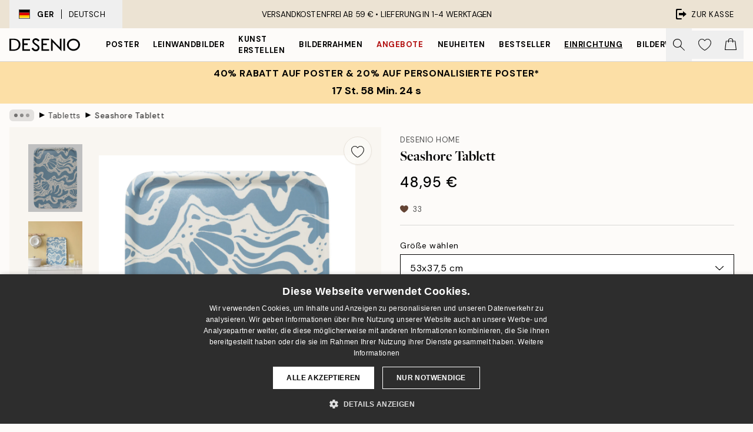

--- FILE ---
content_type: text/html; charset=utf-8
request_url: https://desenio.de/p/einrichtung/tabletts/seashore-tablett/
body_size: 52001
content:
<!DOCTYPE html><html dir="ltr" lang="de"><head><title>Seashore Tablett</title><meta name="description" content="Desenio bietet ein trendiges und breites Sortiment an Postern, Drucken und Rahmen. Unser Sortiment umfasst Typografie-Poster, Kinderposter, Schwarz-Weiß-Fotografien, Illustrationen, Gold-Poster und vieles mehr."/><meta charSet="utf-8"/><meta name="viewport" content="initial-scale=1.0, width=device-width"/><link rel="canonical" href="https://desenio.de/p/einrichtung/tabletts/seashore-tablett/"/><link rel="alternate" hrefLang="en-gb" href="https://desenio.co.uk/p/home/trays/seashore-tray/"/><link rel="alternate" hrefLang="da-dk" href="https://desenio.dk/p/hjem/bakker/seashore-bakke/"/><link rel="alternate" hrefLang="de-de" href="https://desenio.de/p/einrichtung/tabletts/seashore-tablett/"/><link rel="alternate" hrefLang="de-at" href="https://desenio.at/p/einrichtung/tabletts/seashore-tablett/"/><link rel="alternate" hrefLang="sv-se" href="https://desenio.se/p/home/brickor/seashore-bricka/"/><link rel="alternate" hrefLang="it-it" href="https://desenio.it/p/home/vassoi/seashore-vassoio/"/><link rel="alternate" hrefLang="fi-fi" href="https://desenio.fi/p/koti/tarjottimet/seashore-tarjotin/"/><link rel="alternate" hrefLang="fr-fr" href="https://desenio.fr/p/interieur/plateaux/seashore-plateau/"/><link rel="alternate" hrefLang="nl-nl" href="https://desenio.nl/p/interieur/dienbladen/seashore-dienblad/"/><link rel="alternate" hrefLang="no-no" href="https://desenio.no/p/hjem/brett/seashore-serveringsbrett/"/><link rel="alternate" hrefLang="en-ie" href="https://desenio.ie/p/home/trays/seashore-tray/"/><link rel="alternate" hrefLang="pl-pl" href="https://desenio.pl/p/home/tace/seashore-taca/"/><link rel="alternate" hrefLang="en-hu" href="https://desenio.eu/p/home/trays/seashore-tray/"/><link rel="alternate" hrefLang="es-es" href="https://desenio.es/p/home/bandejas/seashore-bandejas/"/><link rel="alternate" hrefLang="en-us" href="https://desenio.com/p/home/trays/seashore-tray/"/><link rel="alternate" hrefLang="en-ca" href="https://desenio.ca/p/home/trays/seashore-tray/"/><link rel="alternate" hrefLang="en-jp" href="https://desenio.jp/p/home/trays/seashore-tray/"/><link rel="alternate" hrefLang="ko-kr" href="https://desenio.kr/p/home/trays/seashore-tray/"/><link rel="alternate" hrefLang="cs-cz" href="https://desenio.cz/p/home/podnosy/seashore-podnos/"/><link rel="alternate" hrefLang="el-gr" href="https://desenio.gr/p/home/diskoi/seashore-diskos/"/><link rel="alternate" hrefLang="pt-pt" href="https://desenio.pt/p/home/tabuleiros/seashore-tabuleiro/"/><link rel="alternate" hrefLang="sk-sk" href="https://desenio.sk/p/home/podnosy/seashore-podnos/"/><link rel="alternate" hrefLang="de-ch" href="https://desenio.ch/de-ch/p/einrichtung/tabletts/seashore-tablett/"/><link rel="alternate" hrefLang="fr-ch" href="https://desenio.ch/fr-ch/p/interieur/plateaux/seashore-plateau/"/><link rel="alternate" hrefLang="it-ch" href="https://desenio.ch/it-ch/p/home/vassoio/seashore-vassoio/"/><link rel="alternate" hrefLang="de-be" href="https://desenio.be/de-be/p/einrichtung/tabletts/seashore-tablett/"/><link rel="alternate" hrefLang="nl-be" href="https://desenio.be/nl-be/p/interieur/dienbladen/seashore-dienblad/"/><link rel="alternate" hrefLang="fr-be" href="https://desenio.be/fr-be/p/interieur/plateaux/seashore-plateau/"/><link rel="alternate" hrefLang="es-us" href="https://desenio.com/es-us/p/home/bandejas/seashore-bandejas/"/><link rel="alternate" hrefLang="fr-ca" href="https://desenio.ca/fr-ca/p/interieur/plateaux/seashore-plateau/"/><link rel="alternate" hrefLang="x-default" href="https://desenio.com/p/home/trays/seashore-tray/"/><meta property="og:description" content="Desenio bietet ein trendiges und breites Sortiment an Postern, Drucken und Rahmen. Unser Sortiment umfasst Typografie-Poster, Kinderposter, Schwarz-Weiß-Fotografien, Illustrationen, Gold-Poster und vieles mehr."/><meta property="og:url" content="https://desenio.de/p/einrichtung/tabletts/seashore-tablett/"/><meta property="og:site_name" content="Desenio"/><link rel="preload" href="/_next/static/media/logo.9c4c515a.svg" as="image" fetchpriority="high"/><link rel="preload" href="/_next/static/media/search.6ab51709.svg" as="image" fetchpriority="high"/><link rel="preload" href="/_next/static/media/heart-outline.390ce03b.svg" as="image" fetchpriority="high"/><link rel="preload" href="/_next/static/media/bag-outline.2ac31710.svg" as="image" fetchpriority="high"/><meta property="og:title" content="Seashore Tablett"/><meta property="og:type" content="product"/><meta property="og:image" content="https://media.desenio.com/site_images/67f904ce2605b062a6b8554a_1459794280_TRAY03153_main_image_DS.jpg"/><meta property="og:image" content="https://media.desenio.com/site_images/67f7dad45acef79e1d45dcb7_355866847_TRAY03153_display_image_DS.jpg"/><link rel="preload" as="image" imageSrcSet="https://media.desenio.com/site_images/67c560bda01f4512d7af3469_1482068785_TRAY031-53.jpg?auto=compress%2Cformat&amp;fit=max&amp;w=16 16w, https://media.desenio.com/site_images/67c560bda01f4512d7af3469_1482068785_TRAY031-53.jpg?auto=compress%2Cformat&amp;fit=max&amp;w=32 32w, https://media.desenio.com/site_images/67c560bda01f4512d7af3469_1482068785_TRAY031-53.jpg?auto=compress%2Cformat&amp;fit=max&amp;w=48 48w, https://media.desenio.com/site_images/67c560bda01f4512d7af3469_1482068785_TRAY031-53.jpg?auto=compress%2Cformat&amp;fit=max&amp;w=64 64w, https://media.desenio.com/site_images/67c560bda01f4512d7af3469_1482068785_TRAY031-53.jpg?auto=compress%2Cformat&amp;fit=max&amp;w=96 96w, https://media.desenio.com/site_images/67c560bda01f4512d7af3469_1482068785_TRAY031-53.jpg?auto=compress%2Cformat&amp;fit=max&amp;w=128 128w, https://media.desenio.com/site_images/67c560bda01f4512d7af3469_1482068785_TRAY031-53.jpg?auto=compress%2Cformat&amp;fit=max&amp;w=256 256w, https://media.desenio.com/site_images/67c560bda01f4512d7af3469_1482068785_TRAY031-53.jpg?auto=compress%2Cformat&amp;fit=max&amp;w=384 384w, https://media.desenio.com/site_images/67c560bda01f4512d7af3469_1482068785_TRAY031-53.jpg?auto=compress%2Cformat&amp;fit=max&amp;w=640 640w, https://media.desenio.com/site_images/67c560bda01f4512d7af3469_1482068785_TRAY031-53.jpg?auto=compress%2Cformat&amp;fit=max&amp;w=750 750w, https://media.desenio.com/site_images/67c560bda01f4512d7af3469_1482068785_TRAY031-53.jpg?auto=compress%2Cformat&amp;fit=max&amp;w=828 828w, https://media.desenio.com/site_images/67c560bda01f4512d7af3469_1482068785_TRAY031-53.jpg?auto=compress%2Cformat&amp;fit=max&amp;w=1080 1080w, https://media.desenio.com/site_images/67c560bda01f4512d7af3469_1482068785_TRAY031-53.jpg?auto=compress%2Cformat&amp;fit=max&amp;w=1200 1200w, https://media.desenio.com/site_images/67c560bda01f4512d7af3469_1482068785_TRAY031-53.jpg?auto=compress%2Cformat&amp;fit=max&amp;w=1920 1920w, https://media.desenio.com/site_images/67c560bda01f4512d7af3469_1482068785_TRAY031-53.jpg?auto=compress%2Cformat&amp;fit=max&amp;w=2048 2048w, https://media.desenio.com/site_images/67c560bda01f4512d7af3469_1482068785_TRAY031-53.jpg?auto=compress%2Cformat&amp;fit=max&amp;w=3840 3840w" imageSizes="100%" fetchpriority="high"/><meta name="next-head-count" content="48"/><link rel="shortcut icon" href="/favicon.ico" type="image/x-icon"/><link rel="mask-icon" href="/mask-icon.svg" color="black"/><link rel="apple-touch-icon" href="/touch-icon.png"/><meta name="theme-color" content="#eee" media="(prefers-color-scheme: light)"/><meta name="theme-color" content="#000" media="(prefers-color-scheme: dark)"/><meta name="theme-color" content="#eee"/><meta name="google" content="notranslate"/><link rel="preload" href="/_next/static/css/b768c04cb52b4791.css" as="style" crossorigin="anonymous"/><link rel="stylesheet" href="/_next/static/css/b768c04cb52b4791.css" crossorigin="anonymous" data-n-g=""/><link rel="preload" href="/_next/static/css/833f48369b64c52b.css" as="style" crossorigin="anonymous"/><link rel="stylesheet" href="/_next/static/css/833f48369b64c52b.css" crossorigin="anonymous" data-n-p=""/><noscript data-n-css=""></noscript><script defer="" crossorigin="anonymous" nomodule="" src="/_next/static/chunks/polyfills-42372ed130431b0a.js"></script><script src="/js/cookie-script/37335b252b80b6abdfea8a19d0c7deba.js" defer="" data-nscript="beforeInteractive" crossorigin="anonymous"></script><script defer="" src="/_next/static/chunks/5667.e6491060d3eecd92.js" crossorigin="anonymous"></script><script defer="" src="/_next/static/chunks/3444.db631bea988ca4fb.js" crossorigin="anonymous"></script><script defer="" src="/_next/static/chunks/1899.7ef18428299d0338.js" crossorigin="anonymous"></script><script src="/_next/static/chunks/webpack-67309fde09cec357.js" defer="" crossorigin="anonymous"></script><script src="/_next/static/chunks/framework-2e93983b0e889e06.js" defer="" crossorigin="anonymous"></script><script src="/_next/static/chunks/main-b0a0f65d9ac069d8.js" defer="" crossorigin="anonymous"></script><script src="/_next/static/chunks/pages/_app-03e307577b6d9dc3.js" defer="" crossorigin="anonymous"></script><script src="/_next/static/chunks/6577-29b08a669c31dea3.js" defer="" crossorigin="anonymous"></script><script src="/_next/static/chunks/9111-627649a45d346422.js" defer="" crossorigin="anonymous"></script><script src="/_next/static/chunks/2120-333ae3a33f99d361.js" defer="" crossorigin="anonymous"></script><script src="/_next/static/chunks/9107-21fdf6642ae3c09a.js" defer="" crossorigin="anonymous"></script><script src="/_next/static/chunks/7765-450945d88fcffae4.js" defer="" crossorigin="anonymous"></script><script src="/_next/static/chunks/6411-8b0397e5b3d563ed.js" defer="" crossorigin="anonymous"></script><script src="/_next/static/chunks/4477-881a8472ab52ca7d.js" defer="" crossorigin="anonymous"></script><script src="/_next/static/chunks/pages/p/%5B...slug%5D-04978399919fe754.js" defer="" crossorigin="anonymous"></script><script src="/_next/static/5-lD4j2gfQBlTzGP-xdKF/_buildManifest.js" defer="" crossorigin="anonymous"></script><script src="/_next/static/5-lD4j2gfQBlTzGP-xdKF/_ssgManifest.js" defer="" crossorigin="anonymous"></script></head><body class="notranslate" lang="de"><noscript><iframe title="Google Tag Manager" src="https://www.googletagmanager.com/ns.html?id=GTM-PMNSHMZ" height="0" width="0" style="display:none;visibility:hidden"></iframe></noscript><div id="__loading-indicator"></div><div id="__next"><script>history.scrollRestoration = "manual"</script><div id="app" data-project="DS" class="__variable_6e5d6a __variable_0d9ce4 font-body flex min-h-full flex-col"><a href="#main" class="visually-hidden">Skip to main content.</a><aside id="status" class="relative z-40 h-8 bg-brand-cream px-4 w-content:h-12 z-40"><noscript class="flex-center absolute left-0 top-0 z-max flex h-full w-full bg-urgent text-tiny font-medium text-white w-content:text-sm">Bitte aktiviere JavaScript, um bei uns zu shoppen!</noscript><div class="relative m-auto flex h-full max-w-header items-center justify-between"><button class="hidden h-full w-48 items-center py-1 w-content:flex"><div class="relative flex h-full items-center px-4 text-xs uppercase hover:bg-brand-ivory-900 hover:bg-opacity-10 ltr:-left-4 rtl:-right-4"><div class="relative me-3 flex border border-brand-900" style="min-height:15.4px;min-width:19px"><img alt="Germany flag icon" aria-hidden="true" loading="lazy" width="640" height="480" decoding="async" data-nimg="1" class="absolute h-full w-full object-cover" style="color:transparent" src="/_next/static/media/de.8e159e6e.svg"/></div><div class="flex h-4 items-center"><span class="font-bold" title="Germany">GER</span><div role="separator" aria-orientation="vertical" class="mx-3 bg-black h-full" style="width:1px"></div>Deutsch</div></div></button><span></span><div role="region" aria-label="Announcements" class="w-full h-full flex-1 relative"><ul class="flex w-full flex-center h-full"><li aria-posinset="1" aria-setsize="1" class="transition-opacity absolute w-full overflow-hidden flex flex-center opacity-100" style="transition-duration:500ms"><p class="truncate w-content:scale-90">VERSANDKOSTENFREI AB 59 € •    LIEFERUNG IN 1-4 WERKTAGEN</p></li></ul></div><a href="https://checkout.desenio.de/checkout/" class="hidden h-full w-48 justify-end py-1 w-content:flex"><div class="relative flex items-center px-4 text-xs uppercase hover:bg-brand-ivory-900 hover:bg-opacity-10 ltr:-right-4 rtl:-left-4"><img alt="Checkout icon" aria-hidden="true" loading="lazy" width="18" height="18" decoding="async" data-nimg="1" class="rtl-mirror me-2" style="color:transparent" src="/_next/static/media/exit.97f80cf2.svg"/>Zur Kasse</div></a></div></aside><header role="banner" class="sticky top-0 z-30 border-b border-brand-500/50 bg-brand-white px-2 w-content:px-4" aria-label="Main navigation"><nav class="m-auto flex h-14 max-w-header" role="navigation"><div class="flex flex-1 w-content:hidden"></div><div class="flex min-w-fit items-center justify-center w-content:me-8 w-content:justify-start"><a class="flex items-center transition-opacity duration-300 active:hover:opacity-60 active:hover:transition-none active:hover:delay-0 opacity-100 w-content:delay-600" href="https://desenio.de/"><img alt="Desenio Logo" fetchpriority="high" width="581" height="116" decoding="async" data-nimg="1" style="color:transparent;height:22.8px;width:120px" src="/_next/static/media/logo.9c4c515a.svg"/></a></div><section id="synapse-popover-group-Rr7b6" aria-label="Site Navigation" class="hide-scrollbar hidden h-full overflow-x-scroll transition-opacity w-content:flex opacity-100 w-content:delay-600"><div class="menu-test-desktop-variant static border-b border-transparent hover:border-black"><a class="popover-button flex-center flex flex-center flex h-full w-full text-nowrap flex items-center justify-center h-full px-3 text-xs font-bold uppercase font-body" id="synapse-popover-R6r7b6-button" aria-expanded="false" href="https://desenio.de/poster/">Poster</a></div><div class="menu-test-desktop-variant static border-b border-transparent hover:border-black"><a class="popover-button flex-center flex flex-center flex h-full w-full text-nowrap flex items-center justify-center h-full px-3 text-xs font-bold uppercase font-body" id="synapse-popover-Rar7b6-button" aria-expanded="false" href="https://desenio.de/leinwandbilder/">Leinwandbilder</a></div><div class="menu-test-desktop-variant static border-b border-transparent hover:border-black"><a class="popover-button flex-center flex flex-center flex h-full w-full text-nowrap flex items-center justify-center h-full px-3 text-xs font-bold uppercase font-body" id="synapse-popover-Rer7b6-button" aria-expanded="false" href="https://desenio.de/poster/kunst-erstellen/">Kunst erstellen</a></div><div class="menu-test-desktop-variant static border-b border-transparent hover:border-black"><a class="popover-button flex-center flex flex-center flex h-full w-full text-nowrap flex items-center justify-center h-full px-3 text-xs font-bold uppercase font-body" id="synapse-popover-Rir7b6-button" aria-expanded="false" href="https://desenio.de/rahmen/">Bilderrahmen</a></div><div class="menu-test-desktop-variant static border-b border-transparent hover:border-black"><a class="popover-button flex-center flex flex-center flex h-full w-full text-nowrap flex items-center justify-center h-full px-3 text-xs font-bold uppercase font-body text-urgent" id="synapse-popover-Rmr7b6-button" aria-expanded="false" href="https://desenio.de/sale/">Angebote</a></div><div class="menu-test-desktop-variant static border-b border-transparent hover:border-black"><a class="popover-button flex-center flex flex-center flex h-full w-full text-nowrap flex items-center justify-center h-full px-3 text-xs font-bold uppercase font-body" id="synapse-popover-Rqr7b6-button" aria-expanded="false" href="https://desenio.de/neuheiten/">Neuheiten</a></div><div class="menu-test-desktop-variant static border-b border-transparent hover:border-black"><a class="popover-button flex-center flex flex-center flex h-full w-full text-nowrap flex items-center justify-center h-full px-3 text-xs font-bold uppercase font-body" id="synapse-popover-Rur7b6-button" aria-expanded="false" href="https://desenio.de/poster/beliebte-bilder/">Bestseller</a></div><div class="menu-test-desktop-variant static border-b border-transparent hover:border-black"><a class="popover-button flex-center flex flex-center flex h-full w-full text-nowrap flex items-center justify-center h-full px-3 text-xs font-bold uppercase font-body underline" id="synapse-popover-R12r7b6-button" aria-expanded="false" href="https://desenio.de/einrichtung/">Einrichtung</a></div><div class="menu-test-desktop-variant static border-b border-transparent hover:border-black"><a class="popover-button flex-center flex flex-center flex h-full w-full text-nowrap flex items-center justify-center h-full px-3 text-xs font-bold uppercase font-body" id="synapse-popover-R16r7b6-button" aria-expanded="false" href="https://desenio.de/bilderwande/">Bilderwände</a></div><div class="menu-test-desktop-variant static border-b border-transparent hover:border-black"><a class="popover-button flex-center flex flex-center flex h-full w-full text-nowrap flex items-center justify-center h-full px-3 text-xs font-bold uppercase font-body" id="synapse-popover-R1ar7b6-button" aria-expanded="false" href="https://desenio.de/desenio-b2b/">B2B</a></div><div class="menu-test-desktop-variant static border-b border-transparent hover:border-black"><a class="popover-button flex-center flex flex-center flex h-full w-full text-nowrap flex items-center justify-center h-full px-3 text-xs font-bold uppercase font-body" id="synapse-popover-R1er7b6-button" aria-expanded="false" href="https://desenio.de/design-magazine/">Inspiration</a></div></section><div class="flex flex-1"><div class="ms-auto flex items-center transition-opacity duration-300 opacity-100 delay-600"><div class="relative flex h-full items-center"><button class="group hidden h-full w-11 items-center justify-center transition-opacity duration-300 w-content:flex opacity-100 w-content:delay-600" aria-label="Suche"><img alt="Search icon" aria-hidden="true" fetchpriority="high" width="20" height="20" decoding="async" data-nimg="1" class="duration-150 xl:group-hover:opacity-75" style="color:transparent" src="/_next/static/media/search.6ab51709.svg"/></button><div class="relative flex h-full items-center" id="synapse-icons-end-R1b7b6-shopping-menu-wrapper"><button class="flex items-center justify-center relative w-11 h-12 animate" tabindex="0" aria-expanded="false" aria-controls="shopping-menu-container__wishlist" aria-label="Show products in Wishlist"><img alt="Icon ends icon" aria-hidden="true" fetchpriority="high" width="144" height="132" decoding="async" data-nimg="1" style="color:transparent;width:22px;height:20px" src="/_next/static/media/heart-outline.390ce03b.svg"/></button><button class="flex items-center justify-center relative w-11 h-12" tabindex="0" aria-expanded="false" aria-controls="shopping-menu-container__cart" aria-label="Show products in Cart"><img alt="Empty cart icon" aria-hidden="true" fetchpriority="high" width="121" height="140" decoding="async" data-nimg="1" style="color:transparent;width:20px;height:20px;position:relative;top:-1px" src="/_next/static/media/bag-outline.2ac31710.svg"/></button></div></div></div></div></nav></header><a href="https://desenio.de/promotion/sale/"><aside aria-labelledby="synapse-promotional-banner-Rc7b6-title" class="flex flex-col flex-center py-2 px-4 z-20 text-center group" style="background:#fcdfa6;color:#000"><div class="max-w-header relative w-full"><div class="flex flex-col px-8"><span id="synapse-promotional-banner-Rc7b6-title" class="uppercase font-bold text-md">40% Rabatt auf Poster & 20% auf personalisierte Poster*</span></div><div style="background:#fcdfa6;color:#000"><time dateTime="2026-02-01" class="flex pt-1 font-bold flex-center text-[18px]"><span class="mx-1" aria-hidden="true">0 Min. <!-- -->0 s</span><span class="visually-hidden">Gültig bis: 2026-02-01</span></time></div></div></aside></a><span></span><main id="main" class="flex-1"><script type="application/ld+json">{
        "@context": "http://schema.org/",
        "@type": "Product",
        "name": "Seashore Tablett",
        "description": "&nbsp;  Tablett mit blauem Meeresmotiv.  Rechteckiges Tablett mit Seesternen und Muscheln in gedecktem Blau. Das ideale Tablett f&uuml;r alle sommerlichen Anl&auml;sse dank des Designs, das sofort an den Strand erinnert.  &nbsp;   Material: Birkenfurnier.  Ma&szlig;e: 53x37,5 cm.  Pflegehinweise: Desenio Tabletts k&ouml;nnen entweder von Hand oder mit einem Schonprogramm in der Sp&uuml;lmaschine gereinigt werden. Maschinensp&uuml;lmittel kann jedoch bei h&auml;ufigem Waschen zu sichtbarer Abnutzung der Oberfl&auml;che f&uuml;hren.   &nbsp;  &nbsp;   Desenio Tabletts sind FSC&reg;-zertifiziert.  Hergestellt in Nybro im S&uuml;dosten Schwedens mit Materialien, die aus Europa bezogen werden.   &nbsp;  &nbsp;",
        "sku": "TRAY031-53",
        "image": "https://media.desenio.com/site_images/67f904ce2605b062a6b8554a_1459794280_TRAY03153_main_image_DS.jpg",
        "url": "https://desenio.de/einrichtung/tabletts/seashore-tablett/",
        "brand": {
          "@type": "Brand",
          "name": "Desenio"
        },
        "offers": [
          {
              "@type": "Offer",
              "sku": "TRAY031-53",
              "name": "Seashore Tablett 53x37 cm",
              "url": "https://desenio.de/einrichtung/tabletts/seashore-tablett/",
              "priceSpecification": [{"@type":"UnitPriceSpecification","price":48.95,"priceCurrency":"EUR"},{"@type":"UnitPriceSpecification","priceType":"https://schema.org/StrikethroughPrice","price":48.95,"priceCurrency":"EUR"}],
              "itemCondition": "http://schema.org/NewCondition",
              "availability": "http://schema.org/InStock"
              }
        ]
      }</script><div class="relative mx-auto mb-12 bg-brand-ivory-300/50 lg:bg-transparent lg:px-4"><div class="mx-auto max-w-header"><nav id="breadcrumbs" class="hide-scrollbar mask-x-scroll flex w-full items-center overflow-x-auto py-2 px-4 lg:-mx-4" aria-label="Breadcrumb" data-ph="breadcrumbs"><div class="sticky start-0 z-10 flex shrink-0 items-center transition-opacity duration-150 opacity-100 delay-150"><div role="presentation" class="flex-center flex h-5 px-2 bg-black/10 rounded-md me-2"><div class="rounded-full bg-black me-1 last:me-0" style="height:6px;width:6px;opacity:calc(0.5 - 0 * 0.1)"></div><div class="rounded-full bg-black me-1 last:me-0" style="height:6px;width:6px;opacity:calc(0.5 - 1 * 0.1)"></div><div class="rounded-full bg-black me-1 last:me-0" style="height:6px;width:6px;opacity:calc(0.5 - 2 * 0.1)"></div></div><div role="separator" aria-orientation="vertical" class="text-md rtl-mirror relative -top-px start-px font-bold">▸</div></div><ol class="flex flex-nowrap ps-1 ms-2" style="transform:translate3d(0px, 0px, 0px)"><li class="group mx-1 flex flex-nowrap transition-opacity duration-300 ltr:first:-ml-3 rtl:first:-mr-3 pointer-events-none opacity-0"><a class="me-2 flex items-center truncate whitespace-nowrap hover:underline group-last:me-0 text-black/80 text-xs" tabindex="0" style="max-width:15rem" href="https://desenio.de/">Desenio</a><div role="separator" aria-orientation="vertical" class="text-md rtl-mirror relative -top-px start-px font-bold">▸</div></li><li class="group mx-1 flex flex-nowrap transition-opacity duration-300 ltr:first:-ml-3 rtl:first:-mr-3 pointer-events-none opacity-0"><a class="me-2 flex items-center truncate whitespace-nowrap hover:underline group-last:me-0 text-black/80 text-xs" tabindex="0" style="max-width:15rem" href="https://desenio.de/einrichtung/">Einrichtung</a><div role="separator" aria-orientation="vertical" class="text-md rtl-mirror relative -top-px start-px font-bold">▸</div></li><li class="group mx-1 flex flex-nowrap transition-opacity duration-300 ltr:first:-ml-3 rtl:first:-mr-3 opacity-100"><a class="me-2 flex items-center truncate whitespace-nowrap hover:underline group-last:me-0 text-black/80 text-xs" tabindex="0" style="max-width:15rem" href="https://desenio.de/einrichtung/tabletts/">Tabletts</a><div role="separator" aria-orientation="vertical" class="text-md rtl-mirror relative -top-px start-px font-bold">▸</div></li><li class="group mx-1 flex flex-nowrap transition-opacity duration-300 ltr:first:-ml-3 rtl:first:-mr-3 opacity-100"><a class="me-2 flex items-center truncate whitespace-nowrap hover:underline group-last:me-0 pe-3 font-medium text-black/80 text-xs" aria-current="page" tabindex="0" style="max-width:15rem" href="https://desenio.de/p/einrichtung/tabletts/seashore-tablett/">Seashore Tablett</a></li></ol></nav></div><div class="relative z-20 m-auto flex h-full max-w-header flex-col items-start lg:flex-row"><div class="h-full w-full min-w-[50%] lg:sticky lg:top-[64px] lg:w-1/2 xl:w-full"><div class="relative hidden h-full bg-brand-ivory-300/50 px-2 py-5 lg:mx-4 lg:ms-0 lg:flex xl:px-8" aria-label="Product images"><div class="absolute right-4 top-0 h-full py-4 xl:right-4"><div class="sticky z-20" style="top:16px"><div class="z-10 me-4 lg:me-0"><button class="flex-center bg-blur group m-auto flex h-12 min-w-[48px] max-w-[48px] flex-1 rounded-full border border-brand-ivory-500 bg-brand-white/80 text-md shadow-sm" aria-label="Remove this product from wishlist"><div class="relative top-0.5 h-5 shrink-0 scale-100 transition duration-300 group-active:scale-90 group-active:duration-0"><img alt="" aria-hidden="true" loading="lazy" width="22" height="20" decoding="async" data-nimg="1" style="color:transparent" src="/_next/static/media/heart-outline.390ce03b.svg"/></div></button></div></div></div><div class="hide-scrollbar me-3 hidden w-24 flex-col overflow-y-auto pe-1 transition-opacity duration-300 ease-in-out xl:py-2 2xl:w-32 xl:flex opacity-0 mask-y-scroll" style="max-height:0"><div class="h-px"></div><button class="relative mb-4 h-0 w-full bg-white last:mb-0" disabled="" aria-label="Show image 1" aria-controls="synapse-product-photoswipe-thumbnail-slider-R9ip9b6-container" aria-owns="synapse-product-photoswipe-thumbnail-slider-R9ip9b6-slide-0" aria-current="true" style="padding-bottom:125%"><img alt="Rechteckiges Tablett mit blauem Meeresmotiv, Seesternen und Muscheln in gedecktem Blau, ideal für sommerliche Anlässe." loading="lazy" decoding="async" data-nimg="fill" style="position:absolute;height:100%;width:100%;left:0;top:0;right:0;bottom:0;color:transparent;max-width:100%;background-size:cover;background-position:50% 50%;background-repeat:no-repeat;background-image:url(&quot;data:image/svg+xml;charset=utf-8,%3Csvg xmlns=&#x27;http://www.w3.org/2000/svg&#x27; %3E%3Cfilter id=&#x27;b&#x27; color-interpolation-filters=&#x27;sRGB&#x27;%3E%3CfeGaussianBlur stdDeviation=&#x27;20&#x27;/%3E%3CfeColorMatrix values=&#x27;1 0 0 0 0 0 1 0 0 0 0 0 1 0 0 0 0 0 100 -1&#x27; result=&#x27;s&#x27;/%3E%3CfeFlood x=&#x27;0&#x27; y=&#x27;0&#x27; width=&#x27;100%25&#x27; height=&#x27;100%25&#x27;/%3E%3CfeComposite operator=&#x27;out&#x27; in=&#x27;s&#x27;/%3E%3CfeComposite in2=&#x27;SourceGraphic&#x27;/%3E%3CfeGaussianBlur stdDeviation=&#x27;20&#x27;/%3E%3C/filter%3E%3Cimage width=&#x27;100%25&#x27; height=&#x27;100%25&#x27; x=&#x27;0&#x27; y=&#x27;0&#x27; preserveAspectRatio=&#x27;none&#x27; style=&#x27;filter: url(%23b);&#x27; href=&#x27;[data-uri]&#x27;/%3E%3C/svg%3E&quot;)" sizes="100%" srcSet="https://media.desenio.com/site_images/67c560bda01f4512d7af3469_1482068785_TRAY031-53.jpg?auto=compress%2Cformat&amp;fit=max&amp;w=16 16w, https://media.desenio.com/site_images/67c560bda01f4512d7af3469_1482068785_TRAY031-53.jpg?auto=compress%2Cformat&amp;fit=max&amp;w=32 32w, https://media.desenio.com/site_images/67c560bda01f4512d7af3469_1482068785_TRAY031-53.jpg?auto=compress%2Cformat&amp;fit=max&amp;w=48 48w, https://media.desenio.com/site_images/67c560bda01f4512d7af3469_1482068785_TRAY031-53.jpg?auto=compress%2Cformat&amp;fit=max&amp;w=64 64w, https://media.desenio.com/site_images/67c560bda01f4512d7af3469_1482068785_TRAY031-53.jpg?auto=compress%2Cformat&amp;fit=max&amp;w=96 96w, https://media.desenio.com/site_images/67c560bda01f4512d7af3469_1482068785_TRAY031-53.jpg?auto=compress%2Cformat&amp;fit=max&amp;w=128 128w, https://media.desenio.com/site_images/67c560bda01f4512d7af3469_1482068785_TRAY031-53.jpg?auto=compress%2Cformat&amp;fit=max&amp;w=256 256w, https://media.desenio.com/site_images/67c560bda01f4512d7af3469_1482068785_TRAY031-53.jpg?auto=compress%2Cformat&amp;fit=max&amp;w=384 384w, https://media.desenio.com/site_images/67c560bda01f4512d7af3469_1482068785_TRAY031-53.jpg?auto=compress%2Cformat&amp;fit=max&amp;w=640 640w, https://media.desenio.com/site_images/67c560bda01f4512d7af3469_1482068785_TRAY031-53.jpg?auto=compress%2Cformat&amp;fit=max&amp;w=750 750w, https://media.desenio.com/site_images/67c560bda01f4512d7af3469_1482068785_TRAY031-53.jpg?auto=compress%2Cformat&amp;fit=max&amp;w=828 828w, https://media.desenio.com/site_images/67c560bda01f4512d7af3469_1482068785_TRAY031-53.jpg?auto=compress%2Cformat&amp;fit=max&amp;w=1080 1080w, https://media.desenio.com/site_images/67c560bda01f4512d7af3469_1482068785_TRAY031-53.jpg?auto=compress%2Cformat&amp;fit=max&amp;w=1200 1200w, https://media.desenio.com/site_images/67c560bda01f4512d7af3469_1482068785_TRAY031-53.jpg?auto=compress%2Cformat&amp;fit=max&amp;w=1920 1920w, https://media.desenio.com/site_images/67c560bda01f4512d7af3469_1482068785_TRAY031-53.jpg?auto=compress%2Cformat&amp;fit=max&amp;w=2048 2048w, https://media.desenio.com/site_images/67c560bda01f4512d7af3469_1482068785_TRAY031-53.jpg?auto=compress%2Cformat&amp;fit=max&amp;w=3840 3840w" src="https://media.desenio.com/site_images/67c560bda01f4512d7af3469_1482068785_TRAY031-53.jpg?auto=compress%2Cformat&amp;fit=max&amp;w=3840"/><div class="absolute left-0 top-0 h-full w-full bg-black transition-opacity duration-150 opacity-25"></div></button><button class="relative mb-4 h-0 w-full bg-white last:mb-0" aria-label="Show image 2" aria-controls="synapse-product-photoswipe-thumbnail-slider-R9ip9b6-container" aria-owns="synapse-product-photoswipe-thumbnail-slider-R9ip9b6-slide-1" aria-current="false" style="padding-bottom:125%"><img alt="Tablett mit hellblauen Wellen und Muschelmotiven, auf einer Küchenarbeitsplatte in einer modernen Küche." loading="lazy" decoding="async" data-nimg="fill" style="position:absolute;height:100%;width:100%;left:0;top:0;right:0;bottom:0;color:transparent;max-width:100%;background-size:cover;background-position:50% 50%;background-repeat:no-repeat;background-image:url(&quot;data:image/svg+xml;charset=utf-8,%3Csvg xmlns=&#x27;http://www.w3.org/2000/svg&#x27; %3E%3Cfilter id=&#x27;b&#x27; color-interpolation-filters=&#x27;sRGB&#x27;%3E%3CfeGaussianBlur stdDeviation=&#x27;20&#x27;/%3E%3CfeColorMatrix values=&#x27;1 0 0 0 0 0 1 0 0 0 0 0 1 0 0 0 0 0 100 -1&#x27; result=&#x27;s&#x27;/%3E%3CfeFlood x=&#x27;0&#x27; y=&#x27;0&#x27; width=&#x27;100%25&#x27; height=&#x27;100%25&#x27;/%3E%3CfeComposite operator=&#x27;out&#x27; in=&#x27;s&#x27;/%3E%3CfeComposite in2=&#x27;SourceGraphic&#x27;/%3E%3CfeGaussianBlur stdDeviation=&#x27;20&#x27;/%3E%3C/filter%3E%3Cimage width=&#x27;100%25&#x27; height=&#x27;100%25&#x27; x=&#x27;0&#x27; y=&#x27;0&#x27; preserveAspectRatio=&#x27;none&#x27; style=&#x27;filter: url(%23b);&#x27; href=&#x27;[data-uri]&#x27;/%3E%3C/svg%3E&quot;)" sizes="100%" srcSet="https://media.desenio.com/site_images/67f7dad45acef79e1d45dcb7_355866847_TRAY03153_display_image_DS.jpg?auto=compress%2Cformat&amp;fit=max&amp;w=16 16w, https://media.desenio.com/site_images/67f7dad45acef79e1d45dcb7_355866847_TRAY03153_display_image_DS.jpg?auto=compress%2Cformat&amp;fit=max&amp;w=32 32w, https://media.desenio.com/site_images/67f7dad45acef79e1d45dcb7_355866847_TRAY03153_display_image_DS.jpg?auto=compress%2Cformat&amp;fit=max&amp;w=48 48w, https://media.desenio.com/site_images/67f7dad45acef79e1d45dcb7_355866847_TRAY03153_display_image_DS.jpg?auto=compress%2Cformat&amp;fit=max&amp;w=64 64w, https://media.desenio.com/site_images/67f7dad45acef79e1d45dcb7_355866847_TRAY03153_display_image_DS.jpg?auto=compress%2Cformat&amp;fit=max&amp;w=96 96w, https://media.desenio.com/site_images/67f7dad45acef79e1d45dcb7_355866847_TRAY03153_display_image_DS.jpg?auto=compress%2Cformat&amp;fit=max&amp;w=128 128w, https://media.desenio.com/site_images/67f7dad45acef79e1d45dcb7_355866847_TRAY03153_display_image_DS.jpg?auto=compress%2Cformat&amp;fit=max&amp;w=256 256w, https://media.desenio.com/site_images/67f7dad45acef79e1d45dcb7_355866847_TRAY03153_display_image_DS.jpg?auto=compress%2Cformat&amp;fit=max&amp;w=384 384w, https://media.desenio.com/site_images/67f7dad45acef79e1d45dcb7_355866847_TRAY03153_display_image_DS.jpg?auto=compress%2Cformat&amp;fit=max&amp;w=640 640w, https://media.desenio.com/site_images/67f7dad45acef79e1d45dcb7_355866847_TRAY03153_display_image_DS.jpg?auto=compress%2Cformat&amp;fit=max&amp;w=750 750w, https://media.desenio.com/site_images/67f7dad45acef79e1d45dcb7_355866847_TRAY03153_display_image_DS.jpg?auto=compress%2Cformat&amp;fit=max&amp;w=828 828w, https://media.desenio.com/site_images/67f7dad45acef79e1d45dcb7_355866847_TRAY03153_display_image_DS.jpg?auto=compress%2Cformat&amp;fit=max&amp;w=1080 1080w, https://media.desenio.com/site_images/67f7dad45acef79e1d45dcb7_355866847_TRAY03153_display_image_DS.jpg?auto=compress%2Cformat&amp;fit=max&amp;w=1200 1200w, https://media.desenio.com/site_images/67f7dad45acef79e1d45dcb7_355866847_TRAY03153_display_image_DS.jpg?auto=compress%2Cformat&amp;fit=max&amp;w=1920 1920w, https://media.desenio.com/site_images/67f7dad45acef79e1d45dcb7_355866847_TRAY03153_display_image_DS.jpg?auto=compress%2Cformat&amp;fit=max&amp;w=2048 2048w, https://media.desenio.com/site_images/67f7dad45acef79e1d45dcb7_355866847_TRAY03153_display_image_DS.jpg?auto=compress%2Cformat&amp;fit=max&amp;w=3840 3840w" src="https://media.desenio.com/site_images/67f7dad45acef79e1d45dcb7_355866847_TRAY03153_display_image_DS.jpg?auto=compress%2Cformat&amp;fit=max&amp;w=3840"/><div class="absolute left-0 top-0 h-full w-full bg-black transition-opacity duration-150 opacity-0"></div></button><div class="h-px"></div></div><div id="synapse-product-photoswipe-thumbnail-slider-R9ip9b6-container" class="w-full flex-1 overflow-hidden"><section aria-label="Product images" class="flex flex-col justify-center"><h2 class="h3 mb-2 w-full px-4 text-center visually-hidden">Product images</h2><div class="flex w-full items-center"><button class="flex-center group z-10 flex xl:hidden opacity-0" aria-hidden="true" style="min-height:2rem;min-width:2rem" aria-label="Previous - Slide" aria-controls="synapse-slider-R6pip9b6"><img alt="Left arrow icon" aria-hidden="true" loading="lazy" width="15" height="15" decoding="async" data-nimg="1" class="rtl-mirror transition-opacity duration-300 group-disabled:opacity-25" style="color:transparent;height:15px;width:15px" src="/_next/static/media/arrow-left-thin.12bd2c75.svg"/></button><ul id="synapse-slider-R6pip9b6" class="hide-scrollbar no-highlight drag-safe-area grid flex-1 overscroll-x-contain transition-opacity duration-300 justify-center overflow-x-auto pointer-events-none opacity-0" style="gap:16px;grid-auto-flow:column;scroll-padding:0;grid-auto-columns:calc(100% - 0px - 0px)"><li id="synapse-slider-R6pip9b6-slide-1" class="scroll-snap-start flex flex-center" role="tabpanel"><div class="flex flex-1 h-full relative flex-center min-w-0"><a id="synapse-product-photoswipe-thumbnail-slider-R9ip9b6-slide-0" class="flex relative flex-center w-full h-full mx-1 p-2 overflow-hidden lg:max-h-screen lg:min-h-[545px!important] xl:min-h-[600px!important] max-w-[320px] md:max-w-[438px] lg:max-w-[981px] min-w-[160px] lg:min-w-[390px] xl:min-w-[438px]" style="width:calc(80vh - 0px)" href="https://media.desenio.com/site_images/67c560bda01f4512d7af3469_1482068785_TRAY031-53.jpg" data-pswp-width="2000" data-pswp-height="2500" rel="noreferrer" target="_blank" data-photoswipe-item="true"><div class="relative h-0 w-full" style="padding-bottom:125%"><div class="absolute h-full w-full bg-white object-contain"><img alt="Rechteckiges Tablett mit blauem Meeresmotiv, Seesternen und Muscheln in gedecktem Blau, ideal für sommerliche Anlässe." fetchpriority="high" decoding="async" data-nimg="fill" class="z-10" style="position:absolute;height:100%;width:100%;left:0;top:0;right:0;bottom:0;color:transparent;max-width:100%;background-size:cover;background-position:50% 50%;background-repeat:no-repeat;background-image:url(&quot;data:image/svg+xml;charset=utf-8,%3Csvg xmlns=&#x27;http://www.w3.org/2000/svg&#x27; %3E%3Cfilter id=&#x27;b&#x27; color-interpolation-filters=&#x27;sRGB&#x27;%3E%3CfeGaussianBlur stdDeviation=&#x27;20&#x27;/%3E%3CfeColorMatrix values=&#x27;1 0 0 0 0 0 1 0 0 0 0 0 1 0 0 0 0 0 100 -1&#x27; result=&#x27;s&#x27;/%3E%3CfeFlood x=&#x27;0&#x27; y=&#x27;0&#x27; width=&#x27;100%25&#x27; height=&#x27;100%25&#x27;/%3E%3CfeComposite operator=&#x27;out&#x27; in=&#x27;s&#x27;/%3E%3CfeComposite in2=&#x27;SourceGraphic&#x27;/%3E%3CfeGaussianBlur stdDeviation=&#x27;20&#x27;/%3E%3C/filter%3E%3Cimage width=&#x27;100%25&#x27; height=&#x27;100%25&#x27; x=&#x27;0&#x27; y=&#x27;0&#x27; preserveAspectRatio=&#x27;none&#x27; style=&#x27;filter: url(%23b);&#x27; href=&#x27;[data-uri]&#x27;/%3E%3C/svg%3E&quot;)" sizes="100%" srcSet="https://media.desenio.com/site_images/67c560bda01f4512d7af3469_1482068785_TRAY031-53.jpg?auto=compress%2Cformat&amp;fit=max&amp;w=16 16w, https://media.desenio.com/site_images/67c560bda01f4512d7af3469_1482068785_TRAY031-53.jpg?auto=compress%2Cformat&amp;fit=max&amp;w=32 32w, https://media.desenio.com/site_images/67c560bda01f4512d7af3469_1482068785_TRAY031-53.jpg?auto=compress%2Cformat&amp;fit=max&amp;w=48 48w, https://media.desenio.com/site_images/67c560bda01f4512d7af3469_1482068785_TRAY031-53.jpg?auto=compress%2Cformat&amp;fit=max&amp;w=64 64w, https://media.desenio.com/site_images/67c560bda01f4512d7af3469_1482068785_TRAY031-53.jpg?auto=compress%2Cformat&amp;fit=max&amp;w=96 96w, https://media.desenio.com/site_images/67c560bda01f4512d7af3469_1482068785_TRAY031-53.jpg?auto=compress%2Cformat&amp;fit=max&amp;w=128 128w, https://media.desenio.com/site_images/67c560bda01f4512d7af3469_1482068785_TRAY031-53.jpg?auto=compress%2Cformat&amp;fit=max&amp;w=256 256w, https://media.desenio.com/site_images/67c560bda01f4512d7af3469_1482068785_TRAY031-53.jpg?auto=compress%2Cformat&amp;fit=max&amp;w=384 384w, https://media.desenio.com/site_images/67c560bda01f4512d7af3469_1482068785_TRAY031-53.jpg?auto=compress%2Cformat&amp;fit=max&amp;w=640 640w, https://media.desenio.com/site_images/67c560bda01f4512d7af3469_1482068785_TRAY031-53.jpg?auto=compress%2Cformat&amp;fit=max&amp;w=750 750w, https://media.desenio.com/site_images/67c560bda01f4512d7af3469_1482068785_TRAY031-53.jpg?auto=compress%2Cformat&amp;fit=max&amp;w=828 828w, https://media.desenio.com/site_images/67c560bda01f4512d7af3469_1482068785_TRAY031-53.jpg?auto=compress%2Cformat&amp;fit=max&amp;w=1080 1080w, https://media.desenio.com/site_images/67c560bda01f4512d7af3469_1482068785_TRAY031-53.jpg?auto=compress%2Cformat&amp;fit=max&amp;w=1200 1200w, https://media.desenio.com/site_images/67c560bda01f4512d7af3469_1482068785_TRAY031-53.jpg?auto=compress%2Cformat&amp;fit=max&amp;w=1920 1920w, https://media.desenio.com/site_images/67c560bda01f4512d7af3469_1482068785_TRAY031-53.jpg?auto=compress%2Cformat&amp;fit=max&amp;w=2048 2048w, https://media.desenio.com/site_images/67c560bda01f4512d7af3469_1482068785_TRAY031-53.jpg?auto=compress%2Cformat&amp;fit=max&amp;w=3840 3840w" src="https://media.desenio.com/site_images/67c560bda01f4512d7af3469_1482068785_TRAY031-53.jpg?auto=compress%2Cformat&amp;fit=max&amp;w=3840"/></div></div></a></div></li><li id="synapse-slider-R6pip9b6-slide-2" class="scroll-snap-start flex flex-center" role="tabpanel"><div class="flex flex-1 h-full relative flex-center min-w-0"><a id="synapse-product-photoswipe-thumbnail-slider-R9ip9b6-slide-1" class="flex relative flex-center w-full h-full mx-1 p-2 overflow-hidden lg:max-h-screen lg:min-h-[545px!important] xl:min-h-[600px!important] max-w-[320px] md:max-w-[438px] lg:max-w-[981px] min-w-[160px] lg:min-w-[390px] xl:min-w-[438px]" style="width:calc(80vh - 0px)" href="https://media.desenio.com/site_images/67f7dad45acef79e1d45dcb7_355866847_TRAY03153_display_image_DS.jpg" data-pswp-width="1000" data-pswp-height="1250" rel="noreferrer" target="_blank" data-photoswipe-item="true"><div class="relative h-0 w-full" style="padding-bottom:125%"><div class="absolute h-full w-full bg-white object-contain"><img alt="Tablett mit hellblauen Wellen und Muschelmotiven, auf einer Küchenarbeitsplatte in einer modernen Küche." loading="lazy" decoding="async" data-nimg="fill" class="z-10" style="position:absolute;height:100%;width:100%;left:0;top:0;right:0;bottom:0;color:transparent;max-width:100%;background-size:cover;background-position:50% 50%;background-repeat:no-repeat;background-image:url(&quot;data:image/svg+xml;charset=utf-8,%3Csvg xmlns=&#x27;http://www.w3.org/2000/svg&#x27; %3E%3Cfilter id=&#x27;b&#x27; color-interpolation-filters=&#x27;sRGB&#x27;%3E%3CfeGaussianBlur stdDeviation=&#x27;20&#x27;/%3E%3CfeColorMatrix values=&#x27;1 0 0 0 0 0 1 0 0 0 0 0 1 0 0 0 0 0 100 -1&#x27; result=&#x27;s&#x27;/%3E%3CfeFlood x=&#x27;0&#x27; y=&#x27;0&#x27; width=&#x27;100%25&#x27; height=&#x27;100%25&#x27;/%3E%3CfeComposite operator=&#x27;out&#x27; in=&#x27;s&#x27;/%3E%3CfeComposite in2=&#x27;SourceGraphic&#x27;/%3E%3CfeGaussianBlur stdDeviation=&#x27;20&#x27;/%3E%3C/filter%3E%3Cimage width=&#x27;100%25&#x27; height=&#x27;100%25&#x27; x=&#x27;0&#x27; y=&#x27;0&#x27; preserveAspectRatio=&#x27;none&#x27; style=&#x27;filter: url(%23b);&#x27; href=&#x27;[data-uri]&#x27;/%3E%3C/svg%3E&quot;)" sizes="100%" srcSet="https://media.desenio.com/site_images/67f7dad45acef79e1d45dcb7_355866847_TRAY03153_display_image_DS.jpg?auto=compress%2Cformat&amp;fit=max&amp;w=16 16w, https://media.desenio.com/site_images/67f7dad45acef79e1d45dcb7_355866847_TRAY03153_display_image_DS.jpg?auto=compress%2Cformat&amp;fit=max&amp;w=32 32w, https://media.desenio.com/site_images/67f7dad45acef79e1d45dcb7_355866847_TRAY03153_display_image_DS.jpg?auto=compress%2Cformat&amp;fit=max&amp;w=48 48w, https://media.desenio.com/site_images/67f7dad45acef79e1d45dcb7_355866847_TRAY03153_display_image_DS.jpg?auto=compress%2Cformat&amp;fit=max&amp;w=64 64w, https://media.desenio.com/site_images/67f7dad45acef79e1d45dcb7_355866847_TRAY03153_display_image_DS.jpg?auto=compress%2Cformat&amp;fit=max&amp;w=96 96w, https://media.desenio.com/site_images/67f7dad45acef79e1d45dcb7_355866847_TRAY03153_display_image_DS.jpg?auto=compress%2Cformat&amp;fit=max&amp;w=128 128w, https://media.desenio.com/site_images/67f7dad45acef79e1d45dcb7_355866847_TRAY03153_display_image_DS.jpg?auto=compress%2Cformat&amp;fit=max&amp;w=256 256w, https://media.desenio.com/site_images/67f7dad45acef79e1d45dcb7_355866847_TRAY03153_display_image_DS.jpg?auto=compress%2Cformat&amp;fit=max&amp;w=384 384w, https://media.desenio.com/site_images/67f7dad45acef79e1d45dcb7_355866847_TRAY03153_display_image_DS.jpg?auto=compress%2Cformat&amp;fit=max&amp;w=640 640w, https://media.desenio.com/site_images/67f7dad45acef79e1d45dcb7_355866847_TRAY03153_display_image_DS.jpg?auto=compress%2Cformat&amp;fit=max&amp;w=750 750w, https://media.desenio.com/site_images/67f7dad45acef79e1d45dcb7_355866847_TRAY03153_display_image_DS.jpg?auto=compress%2Cformat&amp;fit=max&amp;w=828 828w, https://media.desenio.com/site_images/67f7dad45acef79e1d45dcb7_355866847_TRAY03153_display_image_DS.jpg?auto=compress%2Cformat&amp;fit=max&amp;w=1080 1080w, https://media.desenio.com/site_images/67f7dad45acef79e1d45dcb7_355866847_TRAY03153_display_image_DS.jpg?auto=compress%2Cformat&amp;fit=max&amp;w=1200 1200w, https://media.desenio.com/site_images/67f7dad45acef79e1d45dcb7_355866847_TRAY03153_display_image_DS.jpg?auto=compress%2Cformat&amp;fit=max&amp;w=1920 1920w, https://media.desenio.com/site_images/67f7dad45acef79e1d45dcb7_355866847_TRAY03153_display_image_DS.jpg?auto=compress%2Cformat&amp;fit=max&amp;w=2048 2048w, https://media.desenio.com/site_images/67f7dad45acef79e1d45dcb7_355866847_TRAY03153_display_image_DS.jpg?auto=compress%2Cformat&amp;fit=max&amp;w=3840 3840w" src="https://media.desenio.com/site_images/67f7dad45acef79e1d45dcb7_355866847_TRAY03153_display_image_DS.jpg?auto=compress%2Cformat&amp;fit=max&amp;w=3840"/></div></div></a></div></li></ul><button class="flex-center group z-10 flex xl:hidden opacity-0 -scale-x-100" aria-hidden="true" style="min-height:2rem;min-width:2rem" aria-label="Next - Slide" aria-controls="synapse-slider-R6pip9b6"><img alt="Left arrow icon" aria-hidden="true" loading="lazy" width="15" height="15" decoding="async" data-nimg="1" class="rtl-mirror transition-opacity duration-300 group-disabled:opacity-25" style="color:transparent;height:15px;width:15px" src="/_next/static/media/arrow-left-thin.12bd2c75.svg"/></button></div><div class="absolute left-0 flex  w-full h-4 bottom-0 items-end"><div role="tablist" aria-label="Pagination" class="flex w-full h-full" aria-controls="synapse-slider-R6pip9b6"></div></div></section></div></div></div><section class="relative z-10 flex h-full w-full flex-col bg-brand-white px-4 pt-3 lg:sticky lg:w-1/2 xl:min-w-[600px]" aria-labelledby="synapse-product-R19b6-title" aria-describedby="synapse-product-R19b6-price"><div class="-mx-4 -mt-3 bg-brand-ivory-300/50 lg:hidden"><div class="relative"><div class="absolute right-0 h-full pb-4"><div class="sticky z-20" style="top:16px"><div class="z-10 me-4 lg:me-0"><button class="flex-center bg-blur group m-auto flex h-12 min-w-[48px] max-w-[48px] flex-1 rounded-full border border-brand-ivory-500 bg-brand-white/80 text-md shadow-sm" aria-label="Remove this product from wishlist"><div class="relative top-0.5 h-5 shrink-0 scale-100 transition duration-300 group-active:scale-90 group-active:duration-0"><img alt="" aria-hidden="true" loading="lazy" width="22" height="20" decoding="async" data-nimg="1" style="color:transparent" src="/_next/static/media/heart-outline.390ce03b.svg"/></div></button></div></div></div><div class="px-2 pb-6 pt-2"><div class="hide-scrollbar me-3 hidden w-24 flex-col overflow-y-auto pe-1 transition-opacity duration-300 ease-in-out xl:py-2 2xl:w-32 xl:flex opacity-0 mask-y-scroll" style="max-height:0"><div class="h-px"></div><button class="relative mb-4 h-0 w-full bg-white last:mb-0" disabled="" aria-label="Show image 1" aria-controls="synapse-product-photoswipe-thumbnail-slider-R46ip9b6-container" aria-owns="synapse-product-photoswipe-thumbnail-slider-R46ip9b6-slide-0" aria-current="true" style="padding-bottom:125%"><img alt="Rechteckiges Tablett mit blauem Meeresmotiv, Seesternen und Muscheln in gedecktem Blau, ideal für sommerliche Anlässe." loading="lazy" decoding="async" data-nimg="fill" style="position:absolute;height:100%;width:100%;left:0;top:0;right:0;bottom:0;color:transparent;max-width:100%;background-size:cover;background-position:50% 50%;background-repeat:no-repeat;background-image:url(&quot;data:image/svg+xml;charset=utf-8,%3Csvg xmlns=&#x27;http://www.w3.org/2000/svg&#x27; %3E%3Cfilter id=&#x27;b&#x27; color-interpolation-filters=&#x27;sRGB&#x27;%3E%3CfeGaussianBlur stdDeviation=&#x27;20&#x27;/%3E%3CfeColorMatrix values=&#x27;1 0 0 0 0 0 1 0 0 0 0 0 1 0 0 0 0 0 100 -1&#x27; result=&#x27;s&#x27;/%3E%3CfeFlood x=&#x27;0&#x27; y=&#x27;0&#x27; width=&#x27;100%25&#x27; height=&#x27;100%25&#x27;/%3E%3CfeComposite operator=&#x27;out&#x27; in=&#x27;s&#x27;/%3E%3CfeComposite in2=&#x27;SourceGraphic&#x27;/%3E%3CfeGaussianBlur stdDeviation=&#x27;20&#x27;/%3E%3C/filter%3E%3Cimage width=&#x27;100%25&#x27; height=&#x27;100%25&#x27; x=&#x27;0&#x27; y=&#x27;0&#x27; preserveAspectRatio=&#x27;none&#x27; style=&#x27;filter: url(%23b);&#x27; href=&#x27;[data-uri]&#x27;/%3E%3C/svg%3E&quot;)" sizes="100%" srcSet="https://media.desenio.com/site_images/67c560bda01f4512d7af3469_1482068785_TRAY031-53.jpg?auto=compress%2Cformat&amp;fit=max&amp;w=16 16w, https://media.desenio.com/site_images/67c560bda01f4512d7af3469_1482068785_TRAY031-53.jpg?auto=compress%2Cformat&amp;fit=max&amp;w=32 32w, https://media.desenio.com/site_images/67c560bda01f4512d7af3469_1482068785_TRAY031-53.jpg?auto=compress%2Cformat&amp;fit=max&amp;w=48 48w, https://media.desenio.com/site_images/67c560bda01f4512d7af3469_1482068785_TRAY031-53.jpg?auto=compress%2Cformat&amp;fit=max&amp;w=64 64w, https://media.desenio.com/site_images/67c560bda01f4512d7af3469_1482068785_TRAY031-53.jpg?auto=compress%2Cformat&amp;fit=max&amp;w=96 96w, https://media.desenio.com/site_images/67c560bda01f4512d7af3469_1482068785_TRAY031-53.jpg?auto=compress%2Cformat&amp;fit=max&amp;w=128 128w, https://media.desenio.com/site_images/67c560bda01f4512d7af3469_1482068785_TRAY031-53.jpg?auto=compress%2Cformat&amp;fit=max&amp;w=256 256w, https://media.desenio.com/site_images/67c560bda01f4512d7af3469_1482068785_TRAY031-53.jpg?auto=compress%2Cformat&amp;fit=max&amp;w=384 384w, https://media.desenio.com/site_images/67c560bda01f4512d7af3469_1482068785_TRAY031-53.jpg?auto=compress%2Cformat&amp;fit=max&amp;w=640 640w, https://media.desenio.com/site_images/67c560bda01f4512d7af3469_1482068785_TRAY031-53.jpg?auto=compress%2Cformat&amp;fit=max&amp;w=750 750w, https://media.desenio.com/site_images/67c560bda01f4512d7af3469_1482068785_TRAY031-53.jpg?auto=compress%2Cformat&amp;fit=max&amp;w=828 828w, https://media.desenio.com/site_images/67c560bda01f4512d7af3469_1482068785_TRAY031-53.jpg?auto=compress%2Cformat&amp;fit=max&amp;w=1080 1080w, https://media.desenio.com/site_images/67c560bda01f4512d7af3469_1482068785_TRAY031-53.jpg?auto=compress%2Cformat&amp;fit=max&amp;w=1200 1200w, https://media.desenio.com/site_images/67c560bda01f4512d7af3469_1482068785_TRAY031-53.jpg?auto=compress%2Cformat&amp;fit=max&amp;w=1920 1920w, https://media.desenio.com/site_images/67c560bda01f4512d7af3469_1482068785_TRAY031-53.jpg?auto=compress%2Cformat&amp;fit=max&amp;w=2048 2048w, https://media.desenio.com/site_images/67c560bda01f4512d7af3469_1482068785_TRAY031-53.jpg?auto=compress%2Cformat&amp;fit=max&amp;w=3840 3840w" src="https://media.desenio.com/site_images/67c560bda01f4512d7af3469_1482068785_TRAY031-53.jpg?auto=compress%2Cformat&amp;fit=max&amp;w=3840"/><div class="absolute left-0 top-0 h-full w-full bg-black transition-opacity duration-150 opacity-25"></div></button><button class="relative mb-4 h-0 w-full bg-white last:mb-0" aria-label="Show image 2" aria-controls="synapse-product-photoswipe-thumbnail-slider-R46ip9b6-container" aria-owns="synapse-product-photoswipe-thumbnail-slider-R46ip9b6-slide-1" aria-current="false" style="padding-bottom:125%"><img alt="Tablett mit hellblauen Wellen und Muschelmotiven, auf einer Küchenarbeitsplatte in einer modernen Küche." loading="lazy" decoding="async" data-nimg="fill" style="position:absolute;height:100%;width:100%;left:0;top:0;right:0;bottom:0;color:transparent;max-width:100%;background-size:cover;background-position:50% 50%;background-repeat:no-repeat;background-image:url(&quot;data:image/svg+xml;charset=utf-8,%3Csvg xmlns=&#x27;http://www.w3.org/2000/svg&#x27; %3E%3Cfilter id=&#x27;b&#x27; color-interpolation-filters=&#x27;sRGB&#x27;%3E%3CfeGaussianBlur stdDeviation=&#x27;20&#x27;/%3E%3CfeColorMatrix values=&#x27;1 0 0 0 0 0 1 0 0 0 0 0 1 0 0 0 0 0 100 -1&#x27; result=&#x27;s&#x27;/%3E%3CfeFlood x=&#x27;0&#x27; y=&#x27;0&#x27; width=&#x27;100%25&#x27; height=&#x27;100%25&#x27;/%3E%3CfeComposite operator=&#x27;out&#x27; in=&#x27;s&#x27;/%3E%3CfeComposite in2=&#x27;SourceGraphic&#x27;/%3E%3CfeGaussianBlur stdDeviation=&#x27;20&#x27;/%3E%3C/filter%3E%3Cimage width=&#x27;100%25&#x27; height=&#x27;100%25&#x27; x=&#x27;0&#x27; y=&#x27;0&#x27; preserveAspectRatio=&#x27;none&#x27; style=&#x27;filter: url(%23b);&#x27; href=&#x27;[data-uri]&#x27;/%3E%3C/svg%3E&quot;)" sizes="100%" srcSet="https://media.desenio.com/site_images/67f7dad45acef79e1d45dcb7_355866847_TRAY03153_display_image_DS.jpg?auto=compress%2Cformat&amp;fit=max&amp;w=16 16w, https://media.desenio.com/site_images/67f7dad45acef79e1d45dcb7_355866847_TRAY03153_display_image_DS.jpg?auto=compress%2Cformat&amp;fit=max&amp;w=32 32w, https://media.desenio.com/site_images/67f7dad45acef79e1d45dcb7_355866847_TRAY03153_display_image_DS.jpg?auto=compress%2Cformat&amp;fit=max&amp;w=48 48w, https://media.desenio.com/site_images/67f7dad45acef79e1d45dcb7_355866847_TRAY03153_display_image_DS.jpg?auto=compress%2Cformat&amp;fit=max&amp;w=64 64w, https://media.desenio.com/site_images/67f7dad45acef79e1d45dcb7_355866847_TRAY03153_display_image_DS.jpg?auto=compress%2Cformat&amp;fit=max&amp;w=96 96w, https://media.desenio.com/site_images/67f7dad45acef79e1d45dcb7_355866847_TRAY03153_display_image_DS.jpg?auto=compress%2Cformat&amp;fit=max&amp;w=128 128w, https://media.desenio.com/site_images/67f7dad45acef79e1d45dcb7_355866847_TRAY03153_display_image_DS.jpg?auto=compress%2Cformat&amp;fit=max&amp;w=256 256w, https://media.desenio.com/site_images/67f7dad45acef79e1d45dcb7_355866847_TRAY03153_display_image_DS.jpg?auto=compress%2Cformat&amp;fit=max&amp;w=384 384w, https://media.desenio.com/site_images/67f7dad45acef79e1d45dcb7_355866847_TRAY03153_display_image_DS.jpg?auto=compress%2Cformat&amp;fit=max&amp;w=640 640w, https://media.desenio.com/site_images/67f7dad45acef79e1d45dcb7_355866847_TRAY03153_display_image_DS.jpg?auto=compress%2Cformat&amp;fit=max&amp;w=750 750w, https://media.desenio.com/site_images/67f7dad45acef79e1d45dcb7_355866847_TRAY03153_display_image_DS.jpg?auto=compress%2Cformat&amp;fit=max&amp;w=828 828w, https://media.desenio.com/site_images/67f7dad45acef79e1d45dcb7_355866847_TRAY03153_display_image_DS.jpg?auto=compress%2Cformat&amp;fit=max&amp;w=1080 1080w, https://media.desenio.com/site_images/67f7dad45acef79e1d45dcb7_355866847_TRAY03153_display_image_DS.jpg?auto=compress%2Cformat&amp;fit=max&amp;w=1200 1200w, https://media.desenio.com/site_images/67f7dad45acef79e1d45dcb7_355866847_TRAY03153_display_image_DS.jpg?auto=compress%2Cformat&amp;fit=max&amp;w=1920 1920w, https://media.desenio.com/site_images/67f7dad45acef79e1d45dcb7_355866847_TRAY03153_display_image_DS.jpg?auto=compress%2Cformat&amp;fit=max&amp;w=2048 2048w, https://media.desenio.com/site_images/67f7dad45acef79e1d45dcb7_355866847_TRAY03153_display_image_DS.jpg?auto=compress%2Cformat&amp;fit=max&amp;w=3840 3840w" src="https://media.desenio.com/site_images/67f7dad45acef79e1d45dcb7_355866847_TRAY03153_display_image_DS.jpg?auto=compress%2Cformat&amp;fit=max&amp;w=3840"/><div class="absolute left-0 top-0 h-full w-full bg-black transition-opacity duration-150 opacity-0"></div></button><div class="h-px"></div></div><div id="synapse-product-photoswipe-thumbnail-slider-R46ip9b6-container" class="w-full flex-1 overflow-hidden"><section aria-label="Product images" class="flex flex-col justify-center"><h2 class="h3 mb-2 w-full px-4 text-center visually-hidden">Product images</h2><div class="flex w-full items-center"><button class="flex-center group z-10 flex xl:hidden opacity-0" aria-hidden="true" style="min-height:2rem;min-width:2rem" aria-label="Previous - Slide" aria-controls="synapse-slider-R3c6ip9b6"><img alt="Left arrow icon" aria-hidden="true" loading="lazy" width="15" height="15" decoding="async" data-nimg="1" class="rtl-mirror transition-opacity duration-300 group-disabled:opacity-25" style="color:transparent;height:15px;width:15px" src="/_next/static/media/arrow-left-thin.12bd2c75.svg"/></button><ul id="synapse-slider-R3c6ip9b6" class="hide-scrollbar no-highlight drag-safe-area grid flex-1 overscroll-x-contain transition-opacity duration-300 justify-center overflow-x-auto pointer-events-none opacity-0" style="gap:16px;grid-auto-flow:column;scroll-padding:0;grid-auto-columns:calc(100% - 0px - 0px)"><li id="synapse-slider-R3c6ip9b6-slide-1" class="scroll-snap-start flex flex-center" role="tabpanel"><div class="flex flex-1 h-full relative flex-center min-w-0"><a id="synapse-product-photoswipe-thumbnail-slider-R46ip9b6-slide-0" class="flex relative flex-center w-full h-full mx-1 p-2 overflow-hidden lg:max-h-screen lg:min-h-[545px!important] xl:min-h-[600px!important] max-w-[320px] md:max-w-[438px] lg:max-w-[981px] min-w-[160px] lg:min-w-[390px] xl:min-w-[438px]" style="width:calc(80vh - 0px)" href="https://media.desenio.com/site_images/67c560bda01f4512d7af3469_1482068785_TRAY031-53.jpg" data-pswp-width="2000" data-pswp-height="2500" rel="noreferrer" target="_blank" data-photoswipe-item="true"><div class="relative h-0 w-full" style="padding-bottom:125%"><div class="absolute h-full w-full bg-white object-contain"><img alt="Rechteckiges Tablett mit blauem Meeresmotiv, Seesternen und Muscheln in gedecktem Blau, ideal für sommerliche Anlässe." fetchpriority="high" decoding="async" data-nimg="fill" class="z-10" style="position:absolute;height:100%;width:100%;left:0;top:0;right:0;bottom:0;color:transparent;max-width:100%;background-size:cover;background-position:50% 50%;background-repeat:no-repeat;background-image:url(&quot;data:image/svg+xml;charset=utf-8,%3Csvg xmlns=&#x27;http://www.w3.org/2000/svg&#x27; %3E%3Cfilter id=&#x27;b&#x27; color-interpolation-filters=&#x27;sRGB&#x27;%3E%3CfeGaussianBlur stdDeviation=&#x27;20&#x27;/%3E%3CfeColorMatrix values=&#x27;1 0 0 0 0 0 1 0 0 0 0 0 1 0 0 0 0 0 100 -1&#x27; result=&#x27;s&#x27;/%3E%3CfeFlood x=&#x27;0&#x27; y=&#x27;0&#x27; width=&#x27;100%25&#x27; height=&#x27;100%25&#x27;/%3E%3CfeComposite operator=&#x27;out&#x27; in=&#x27;s&#x27;/%3E%3CfeComposite in2=&#x27;SourceGraphic&#x27;/%3E%3CfeGaussianBlur stdDeviation=&#x27;20&#x27;/%3E%3C/filter%3E%3Cimage width=&#x27;100%25&#x27; height=&#x27;100%25&#x27; x=&#x27;0&#x27; y=&#x27;0&#x27; preserveAspectRatio=&#x27;none&#x27; style=&#x27;filter: url(%23b);&#x27; href=&#x27;[data-uri]&#x27;/%3E%3C/svg%3E&quot;)" sizes="100%" srcSet="https://media.desenio.com/site_images/67c560bda01f4512d7af3469_1482068785_TRAY031-53.jpg?auto=compress%2Cformat&amp;fit=max&amp;w=16 16w, https://media.desenio.com/site_images/67c560bda01f4512d7af3469_1482068785_TRAY031-53.jpg?auto=compress%2Cformat&amp;fit=max&amp;w=32 32w, https://media.desenio.com/site_images/67c560bda01f4512d7af3469_1482068785_TRAY031-53.jpg?auto=compress%2Cformat&amp;fit=max&amp;w=48 48w, https://media.desenio.com/site_images/67c560bda01f4512d7af3469_1482068785_TRAY031-53.jpg?auto=compress%2Cformat&amp;fit=max&amp;w=64 64w, https://media.desenio.com/site_images/67c560bda01f4512d7af3469_1482068785_TRAY031-53.jpg?auto=compress%2Cformat&amp;fit=max&amp;w=96 96w, https://media.desenio.com/site_images/67c560bda01f4512d7af3469_1482068785_TRAY031-53.jpg?auto=compress%2Cformat&amp;fit=max&amp;w=128 128w, https://media.desenio.com/site_images/67c560bda01f4512d7af3469_1482068785_TRAY031-53.jpg?auto=compress%2Cformat&amp;fit=max&amp;w=256 256w, https://media.desenio.com/site_images/67c560bda01f4512d7af3469_1482068785_TRAY031-53.jpg?auto=compress%2Cformat&amp;fit=max&amp;w=384 384w, https://media.desenio.com/site_images/67c560bda01f4512d7af3469_1482068785_TRAY031-53.jpg?auto=compress%2Cformat&amp;fit=max&amp;w=640 640w, https://media.desenio.com/site_images/67c560bda01f4512d7af3469_1482068785_TRAY031-53.jpg?auto=compress%2Cformat&amp;fit=max&amp;w=750 750w, https://media.desenio.com/site_images/67c560bda01f4512d7af3469_1482068785_TRAY031-53.jpg?auto=compress%2Cformat&amp;fit=max&amp;w=828 828w, https://media.desenio.com/site_images/67c560bda01f4512d7af3469_1482068785_TRAY031-53.jpg?auto=compress%2Cformat&amp;fit=max&amp;w=1080 1080w, https://media.desenio.com/site_images/67c560bda01f4512d7af3469_1482068785_TRAY031-53.jpg?auto=compress%2Cformat&amp;fit=max&amp;w=1200 1200w, https://media.desenio.com/site_images/67c560bda01f4512d7af3469_1482068785_TRAY031-53.jpg?auto=compress%2Cformat&amp;fit=max&amp;w=1920 1920w, https://media.desenio.com/site_images/67c560bda01f4512d7af3469_1482068785_TRAY031-53.jpg?auto=compress%2Cformat&amp;fit=max&amp;w=2048 2048w, https://media.desenio.com/site_images/67c560bda01f4512d7af3469_1482068785_TRAY031-53.jpg?auto=compress%2Cformat&amp;fit=max&amp;w=3840 3840w" src="https://media.desenio.com/site_images/67c560bda01f4512d7af3469_1482068785_TRAY031-53.jpg?auto=compress%2Cformat&amp;fit=max&amp;w=3840"/></div></div></a></div></li><li id="synapse-slider-R3c6ip9b6-slide-2" class="scroll-snap-start flex flex-center" role="tabpanel"><div class="flex flex-1 h-full relative flex-center min-w-0"><a id="synapse-product-photoswipe-thumbnail-slider-R46ip9b6-slide-1" class="flex relative flex-center w-full h-full mx-1 p-2 overflow-hidden lg:max-h-screen lg:min-h-[545px!important] xl:min-h-[600px!important] max-w-[320px] md:max-w-[438px] lg:max-w-[981px] min-w-[160px] lg:min-w-[390px] xl:min-w-[438px]" style="width:calc(80vh - 0px)" href="https://media.desenio.com/site_images/67f7dad45acef79e1d45dcb7_355866847_TRAY03153_display_image_DS.jpg" data-pswp-width="1000" data-pswp-height="1250" rel="noreferrer" target="_blank" data-photoswipe-item="true"><div class="relative h-0 w-full" style="padding-bottom:125%"><div class="absolute h-full w-full bg-white object-contain"><img alt="Tablett mit hellblauen Wellen und Muschelmotiven, auf einer Küchenarbeitsplatte in einer modernen Küche." loading="lazy" decoding="async" data-nimg="fill" class="z-10" style="position:absolute;height:100%;width:100%;left:0;top:0;right:0;bottom:0;color:transparent;max-width:100%;background-size:cover;background-position:50% 50%;background-repeat:no-repeat;background-image:url(&quot;data:image/svg+xml;charset=utf-8,%3Csvg xmlns=&#x27;http://www.w3.org/2000/svg&#x27; %3E%3Cfilter id=&#x27;b&#x27; color-interpolation-filters=&#x27;sRGB&#x27;%3E%3CfeGaussianBlur stdDeviation=&#x27;20&#x27;/%3E%3CfeColorMatrix values=&#x27;1 0 0 0 0 0 1 0 0 0 0 0 1 0 0 0 0 0 100 -1&#x27; result=&#x27;s&#x27;/%3E%3CfeFlood x=&#x27;0&#x27; y=&#x27;0&#x27; width=&#x27;100%25&#x27; height=&#x27;100%25&#x27;/%3E%3CfeComposite operator=&#x27;out&#x27; in=&#x27;s&#x27;/%3E%3CfeComposite in2=&#x27;SourceGraphic&#x27;/%3E%3CfeGaussianBlur stdDeviation=&#x27;20&#x27;/%3E%3C/filter%3E%3Cimage width=&#x27;100%25&#x27; height=&#x27;100%25&#x27; x=&#x27;0&#x27; y=&#x27;0&#x27; preserveAspectRatio=&#x27;none&#x27; style=&#x27;filter: url(%23b);&#x27; href=&#x27;[data-uri]&#x27;/%3E%3C/svg%3E&quot;)" sizes="100%" srcSet="https://media.desenio.com/site_images/67f7dad45acef79e1d45dcb7_355866847_TRAY03153_display_image_DS.jpg?auto=compress%2Cformat&amp;fit=max&amp;w=16 16w, https://media.desenio.com/site_images/67f7dad45acef79e1d45dcb7_355866847_TRAY03153_display_image_DS.jpg?auto=compress%2Cformat&amp;fit=max&amp;w=32 32w, https://media.desenio.com/site_images/67f7dad45acef79e1d45dcb7_355866847_TRAY03153_display_image_DS.jpg?auto=compress%2Cformat&amp;fit=max&amp;w=48 48w, https://media.desenio.com/site_images/67f7dad45acef79e1d45dcb7_355866847_TRAY03153_display_image_DS.jpg?auto=compress%2Cformat&amp;fit=max&amp;w=64 64w, https://media.desenio.com/site_images/67f7dad45acef79e1d45dcb7_355866847_TRAY03153_display_image_DS.jpg?auto=compress%2Cformat&amp;fit=max&amp;w=96 96w, https://media.desenio.com/site_images/67f7dad45acef79e1d45dcb7_355866847_TRAY03153_display_image_DS.jpg?auto=compress%2Cformat&amp;fit=max&amp;w=128 128w, https://media.desenio.com/site_images/67f7dad45acef79e1d45dcb7_355866847_TRAY03153_display_image_DS.jpg?auto=compress%2Cformat&amp;fit=max&amp;w=256 256w, https://media.desenio.com/site_images/67f7dad45acef79e1d45dcb7_355866847_TRAY03153_display_image_DS.jpg?auto=compress%2Cformat&amp;fit=max&amp;w=384 384w, https://media.desenio.com/site_images/67f7dad45acef79e1d45dcb7_355866847_TRAY03153_display_image_DS.jpg?auto=compress%2Cformat&amp;fit=max&amp;w=640 640w, https://media.desenio.com/site_images/67f7dad45acef79e1d45dcb7_355866847_TRAY03153_display_image_DS.jpg?auto=compress%2Cformat&amp;fit=max&amp;w=750 750w, https://media.desenio.com/site_images/67f7dad45acef79e1d45dcb7_355866847_TRAY03153_display_image_DS.jpg?auto=compress%2Cformat&amp;fit=max&amp;w=828 828w, https://media.desenio.com/site_images/67f7dad45acef79e1d45dcb7_355866847_TRAY03153_display_image_DS.jpg?auto=compress%2Cformat&amp;fit=max&amp;w=1080 1080w, https://media.desenio.com/site_images/67f7dad45acef79e1d45dcb7_355866847_TRAY03153_display_image_DS.jpg?auto=compress%2Cformat&amp;fit=max&amp;w=1200 1200w, https://media.desenio.com/site_images/67f7dad45acef79e1d45dcb7_355866847_TRAY03153_display_image_DS.jpg?auto=compress%2Cformat&amp;fit=max&amp;w=1920 1920w, https://media.desenio.com/site_images/67f7dad45acef79e1d45dcb7_355866847_TRAY03153_display_image_DS.jpg?auto=compress%2Cformat&amp;fit=max&amp;w=2048 2048w, https://media.desenio.com/site_images/67f7dad45acef79e1d45dcb7_355866847_TRAY03153_display_image_DS.jpg?auto=compress%2Cformat&amp;fit=max&amp;w=3840 3840w" src="https://media.desenio.com/site_images/67f7dad45acef79e1d45dcb7_355866847_TRAY03153_display_image_DS.jpg?auto=compress%2Cformat&amp;fit=max&amp;w=3840"/></div></div></a></div></li></ul><button class="flex-center group z-10 flex xl:hidden opacity-0 -scale-x-100" aria-hidden="true" style="min-height:2rem;min-width:2rem" aria-label="Next - Slide" aria-controls="synapse-slider-R3c6ip9b6"><img alt="Left arrow icon" aria-hidden="true" loading="lazy" width="15" height="15" decoding="async" data-nimg="1" class="rtl-mirror transition-opacity duration-300 group-disabled:opacity-25" style="color:transparent;height:15px;width:15px" src="/_next/static/media/arrow-left-thin.12bd2c75.svg"/></button></div><div class="absolute left-0 flex  w-full h-4 bottom-0 items-end"><div role="tablist" aria-label="Pagination" class="flex w-full h-full" aria-controls="synapse-slider-R3c6ip9b6"></div></div></section></div></div></div></div><div class="relative pt-3 lg:-mt-3 lg:pt-2"><a href="https://desenio.de/search/?query=DESENIO%20HOME"><small class="transition-color absolute top-4 text-xs font-normal uppercase text-brand-900 duration-300 hover:underline active:text-brand-900 active:duration-0 lg:top-3">DESENIO HOME</small></a><h1 id="synapse-product-R19b6-title" class="mb-2 font-display text-lg font-bold capitalize sm:text-xl mt-6">Seashore Tablett</h1></div><div class="mb-4 border-b border-brand-500/50"><div class="mb-2"><div class="flex items-center justify-between"><span id="synapse-product-R19b6-price" class="whitespace-nowrap text-xs font-medium"><span class="sm:text-xl text-lg font-medium text-black font-body" aria-label="Price: 48,95 €">48,95 €</span></span></div></div><div class="my-4 flex flex-row items-center gap-4"><div class="mt-0.5 flex flex-row"><div class="flex-center -mt-px flex h-5"><img alt="Heart icon" aria-hidden="true" loading="lazy" width="14" height="13" decoding="async" data-nimg="1" style="color:transparent" src="/_next/static/media/heart.a367ca44.svg"/></div><div class="ms-2 h-5 text-xs text-brand-900">0</div></div></div></div><div class="mt-2 flex flex-col sm:flex-row"><div class="relative flex flex-1 flex-col"><div class="relative flex w-full flex-col relative flex flex-col w-full mb-4 last:mb-0"><label id="synapse-select-R5imip9b6-label" class="text-sm w-max mb-1" for="synapse-select-R5imip9b6-expander">Größe wählen</label><div class="relative"><button type="button" id="synapse-select-R5imip9b6-expander" class="hide-price text-md h-12 w-full bg-white ps-4 disabled:border-gray-400 z-20 flex items-center border border-black" aria-haspopup="listbox" aria-expanded="false" aria-labelledby="synapse-select-R5imip9b6-label"><div class="flex w-full min-w-0 flex-1 items-center justify-between overflow-hidden text-start"><span id="synapse-select-R5imip9b6-placeholder" class="me-2 text-gray-500">Wähle eine Option...</span></div><div class="flex-center flex h-full w-12"><img alt="Down arrow icon" aria-hidden="true" loading="lazy" width="1000" height="535" decoding="async" data-nimg="1" style="color:transparent;height:calc(14 / 1.67);width:14px" src="/_next/static/media/arrow-down-thin.1cbf503a.svg"/></div></button><ul id="synapse-select-R5imip9b6" role="listbox" tabindex="-1" aria-labelledby="synapse-select-R5imip9b6-label" aria-describedby="synapse-select-R5imip9b6-value" aria-hidden="true" class="flex min-w-full flex-col sm:absolute !opacity-0" style="top:calc(100% - 1px)"><li id="synapse-select-R5imip9b6-option-1" role="option" aria-labelledby="synapse-select-R5imip9b6-option-1-value" aria-selected="true" aria-posinset="1" aria-setsize="1" aria-hidden="true" class="border-b border-brand-ivory-300/50 sm:border-none last:mb-8 sm:last:mb-0 last:border-none flex items-center"><button type="button" class="flex items-center justify-between min-w-0 text-start font-bold bg-brand-ivory-300 disabled:hover:bg-transparent hover:bg-brand-ivory-300/25 text-black text-md sm:h-10 active:bg-brand-ivory-300/50 disabled:active:bg-transparent min-h-[3rem] gap-2 flex-1 px-4" disabled="">53x37,5 cm<div class="selected-option-price flex"><span class="text-md flex flex-col font-normal"><span aria-label="Price: 48,95 €">48,95 €</span></span></div></button><div class="absolute flex border pointer-events-none flex-center border-black hidden" style="margin-inline-end:2px"><div class="" style="background-color:black"></div></div></li></ul></div></div></div><button class="relative mt-4 mb-safe button button-primary hidden" id="add-basket">In den<img alt="Bag icon" loading="lazy" width="121" height="140" decoding="async" data-nimg="1" class="-mt-0.5 ms-3 invert" style="color:transparent;height:16px;width:16px" src="/_next/static/media/bag-outline.2ac31710.svg"/></button><div class="hidden items-end sm:flex"></div></div><div class="sticky bottom-0 left-0 z-10 -mx-4 px-4 pb-4 lg:static lg:z-auto lg:mx-0 lg:w-full lg:px-0 h-xs:static"><button class="relative mt-4 mb-safe button button-primary" id="add-basket">In den<img alt="Bag icon" loading="lazy" width="121" height="140" decoding="async" data-nimg="1" class="-mt-0.5 ms-3 invert" style="color:transparent;height:16px;width:16px" src="/_next/static/media/bag-outline.2ac31710.svg"/></button><span></span></div><div class="mt-compensate-safe"><div class="pointer-events-none z-10 grid grid-cols-1 gap-1 border-brand-500/50 pb-4 sm:grid-cols-2"><div class="my-1.5 flex items-center text-sm text-confirm"><span class="flex-center me-2 flex h-5 w-5 rounded-full bg-confirm"><img alt="Check icon" aria-hidden="true" loading="lazy" width="10" height="10" decoding="async" data-nimg="1" class="invert" style="color:transparent" src="/_next/static/media/check.1b437f68.svg"/></span>Auf Lager</div><div class="my-1.5 flex items-center text-sm"><span class="flex-center me-2 flex h-5 w-5 rounded-full bg-brand-ivory-300"><img alt="Check icon" aria-hidden="true" loading="lazy" width="10" height="10" decoding="async" data-nimg="1" style="color:transparent" src="/_next/static/media/check.1b437f68.svg"/></span>Lieferung 1-4 Arbeitstage</div><div class="my-1.5 flex items-center text-sm"><span class="flex-center me-2 flex h-5 w-5 rounded-full bg-brand-ivory-300"><img alt="Check icon" aria-hidden="true" loading="lazy" width="10" height="10" decoding="async" data-nimg="1" style="color:transparent" src="/_next/static/media/check.1b437f68.svg"/></span>Versandkostenfrei ab 59 €</div><div class="my-1.5 flex items-center text-sm"><span class="flex-center me-2 flex h-5 w-5 rounded-full bg-brand-ivory-300"><img alt="Check icon" aria-hidden="true" loading="lazy" width="10" height="10" decoding="async" data-nimg="1" style="color:transparent" src="/_next/static/media/check.1b437f68.svg"/></span>90 Tage Widerrufsrecht</div></div></div><div><div role="separator" aria-orientation="horizontal" class="mb-2 bg-brand-500/50 w-full" style="height:1px"></div><div class="product-description"><strong class="mb-3 block text-sm uppercase w-content:hidden">Produktbeschreibung</strong><div><p>&nbsp;</p><p>Tablett mit blauem Meeresmotiv.</p><p>Rechteckiges Tablett mit Seesternen und Muscheln in gedecktem Blau. Das ideale Tablett f&uuml;r alle sommerlichen Anl&auml;sse dank des Designs, das sofort an den Strand erinnert.</p><p>&nbsp;</p><ul><li>Material: Birkenfurnier.</li><li>Ma&szlig;e: 53x37,5 cm.</li><li>Pflegehinweise: Desenio Tabletts k&ouml;nnen entweder von Hand oder mit einem Schonprogramm in der Sp&uuml;lmaschine gereinigt werden. Maschinensp&uuml;lmittel kann jedoch bei h&auml;ufigem Waschen zu sichtbarer Abnutzung der Oberfl&auml;che f&uuml;hren.</li></ul><p>&nbsp;</p><p>&nbsp;</p><ul><li>Desenio Tabletts sind FSC&reg;-zertifiziert.</li><li>Hergestellt in Nybro im S&uuml;dosten Schwedens mit Materialien, die aus Europa bezogen werden.</li></ul><p>&nbsp;</p><p>&nbsp;</p></div><small>TRAY031-53</small></div><div class="my-4 mt-auto flex flex-col justify-between text-xs sm:flex-row"><a class="mb-3 underline last:mb-0 last:me-0 sm:mb-0 sm:me-3" href="https://desenio.de/info/uber-unsere-produkte/">Erfahre mehr über unsere Produkte</a></div></div></section></div></div><div class="mx-auto mb-12 flex flex-col px-4"><div class="mx-auto w-full max-w-header"></div></div><section aria-label=" Andere Kunden kauften auch" class="relative mb-12 mx-auto w-content:w-[calc(100%-4rem)] max-w-header"><h2 class="h3 mb-2 w-full px-4 text-center"> Andere Kunden kauften auch</h2><div class="flex w-full items-center"><button class="flex-center group z-10 flex absolute bg-brand-white/90 bg-blur w-12 h-12 shadow-sm border border-brand-ivory-500 ltr:-left-6 rtl:-right-6 opacity-0" aria-hidden="true" style="min-height:2rem;min-width:2rem" aria-label="Previous - Slide" aria-controls="synapse-slider-Rd99b6"><img alt="Left arrow icon" aria-hidden="true" loading="lazy" width="20" height="20" decoding="async" data-nimg="1" class="rtl-mirror transition-opacity duration-300 group-disabled:opacity-25" style="color:transparent;height:20px;width:20px" src="/_next/static/media/arrow-left-thin.12bd2c75.svg"/></button><ul id="synapse-slider-Rd99b6" class="hide-scrollbar no-highlight drag-safe-area grid flex-1 overscroll-x-contain transition-opacity duration-300 items-start transition-opacity duration-150 pt-1 opacity-0 justify-center overflow-x-auto pointer-events-none opacity-0" style="gap:16px;grid-auto-flow:column;scroll-padding:16px;grid-auto-columns:calc(100% - 0px - 0px)"><li id="synapse-slider-Rd99b6-slide-1" class="scroll-snap-start flex flex-center"><div class="flex flex-1 h-full relative flex-center min-w-0"><article id="synapse-product-card-R134t99b6" aria-labelledby="synapse-product-card-R134t99b6-title" aria-describedby="synapse-product-card-R134t99b6-price" class="w-full"><a class="block pinterest-enabled flex h-full flex-1 flex-col" href="https://desenio.de/p/poster/personalisierte-poster/create-your-personal-photo/"><div class="relative overflow-hidden"><div class="group relative h-0 w-full bg-white" style="padding-bottom:132%"><div class="absolute w-full transition-opacity transform-center h-full"><img alt="Paar umarmt sich, blickt gemeinsam in die Ferne, persönliche Erinnerung, Fotogeschenk" loading="lazy" width="154" height="215.67700000000002" decoding="async" data-nimg="1" class="h-full w-full object-cover" style="color:transparent;max-width:100%;background-size:cover;background-position:50% 50%;background-repeat:no-repeat;background-image:url(&quot;data:image/svg+xml;charset=utf-8,%3Csvg xmlns=&#x27;http://www.w3.org/2000/svg&#x27; viewBox=&#x27;0 0 154 215.67700000000002&#x27;%3E%3Cfilter id=&#x27;b&#x27; color-interpolation-filters=&#x27;sRGB&#x27;%3E%3CfeGaussianBlur stdDeviation=&#x27;20&#x27;/%3E%3CfeColorMatrix values=&#x27;1 0 0 0 0 0 1 0 0 0 0 0 1 0 0 0 0 0 100 -1&#x27; result=&#x27;s&#x27;/%3E%3CfeFlood x=&#x27;0&#x27; y=&#x27;0&#x27; width=&#x27;100%25&#x27; height=&#x27;100%25&#x27;/%3E%3CfeComposite operator=&#x27;out&#x27; in=&#x27;s&#x27;/%3E%3CfeComposite in2=&#x27;SourceGraphic&#x27;/%3E%3CfeGaussianBlur stdDeviation=&#x27;20&#x27;/%3E%3C/filter%3E%3Cimage width=&#x27;100%25&#x27; height=&#x27;100%25&#x27; x=&#x27;0&#x27; y=&#x27;0&#x27; preserveAspectRatio=&#x27;none&#x27; style=&#x27;filter: url(%23b);&#x27; href=&#x27;[data-uri]&#x27;/%3E%3C/svg%3E&quot;)" sizes="25vw" srcSet="https://media.desenio.com/site_images/68aea5c93a2f770955efcefa_DS_PP_productcard%20%282%29.jpg?auto=compress%2Cformat&amp;fit=max&amp;w=256 256w, https://media.desenio.com/site_images/68aea5c93a2f770955efcefa_DS_PP_productcard%20%282%29.jpg?auto=compress%2Cformat&amp;fit=max&amp;w=384 384w, https://media.desenio.com/site_images/68aea5c93a2f770955efcefa_DS_PP_productcard%20%282%29.jpg?auto=compress%2Cformat&amp;fit=max&amp;w=640 640w, https://media.desenio.com/site_images/68aea5c93a2f770955efcefa_DS_PP_productcard%20%282%29.jpg?auto=compress%2Cformat&amp;fit=max&amp;w=750 750w, https://media.desenio.com/site_images/68aea5c93a2f770955efcefa_DS_PP_productcard%20%282%29.jpg?auto=compress%2Cformat&amp;fit=max&amp;w=828 828w, https://media.desenio.com/site_images/68aea5c93a2f770955efcefa_DS_PP_productcard%20%282%29.jpg?auto=compress%2Cformat&amp;fit=max&amp;w=1080 1080w, https://media.desenio.com/site_images/68aea5c93a2f770955efcefa_DS_PP_productcard%20%282%29.jpg?auto=compress%2Cformat&amp;fit=max&amp;w=1200 1200w, https://media.desenio.com/site_images/68aea5c93a2f770955efcefa_DS_PP_productcard%20%282%29.jpg?auto=compress%2Cformat&amp;fit=max&amp;w=1920 1920w, https://media.desenio.com/site_images/68aea5c93a2f770955efcefa_DS_PP_productcard%20%282%29.jpg?auto=compress%2Cformat&amp;fit=max&amp;w=2048 2048w, https://media.desenio.com/site_images/68aea5c93a2f770955efcefa_DS_PP_productcard%20%282%29.jpg?auto=compress%2Cformat&amp;fit=max&amp;w=3840 3840w" src="https://media.desenio.com/site_images/68aea5c93a2f770955efcefa_DS_PP_productcard%20%282%29.jpg?auto=compress%2Cformat&amp;fit=max&amp;w=3840"/></div></div><div class="flex flex-wrap items-baseline gap-2 absolute top-2 start-2 md:top-3 md:start-3"><span class="text-center font-medium py-1 px-2 text-tiny" style="background-color:#fcdfa6;color:#000">20%*</span><div class="font-medium text-white py-1 px-2 text-tiny" style="background-color:#644435">Kunst erstellen</div></div><button aria-label="Remove this product from wishlist" class="absolute p-3 md:p-4 end-0 bottom-0 scale-100 transition duration-300 active:scale-90 active:duration-0" style="min-height:20px;min-width:20px"><img alt="Heart icon" aria-hidden="true" loading="lazy" width="22" height="20" decoding="async" data-nimg="1" style="color:transparent;width:22px;height:20px" src="/_next/static/media/heart-outline.390ce03b.svg"/></button></div><span class="mt-2 block truncate text-tiny uppercase text-brand-900">PERSONALISED PHOTO<!-- --> </span><div class="relative flex h-full flex-1 items-start"><section class="flex h-full flex-1 flex-col overflow-hidden"><p id="synapse-product-card-R134t99b6-title" class="truncate font-display text-md font-medium lg:text-lg">Create Your Personal Photo</p><span id="synapse-product-card-R134t99b6-price" class="mb-1 font-medium lg:text-md text-sm whitespace-nowrap"><ins class="text-urgent" aria-label="Sale price: From 19,96 €">Ab 19,96 €</ins><del class="ms-1 text-gray-600" aria-label="Original price: 24,95 €">24,95 €</del></span></section></div></a></article></div></li><li id="synapse-slider-Rd99b6-slide-2" class="scroll-snap-start flex flex-center relative"><article id="synapse-product-card-R454t99b6" aria-labelledby="synapse-product-card-R454t99b6-title" aria-describedby="synapse-product-card-R454t99b6-price" class="w-full"><a class="block pinterest-enabled flex h-full flex-1 flex-col" href="https://desenio.de/p/poster/featured-artists/sylvia-takken/sylvia-takken-floating-flowers-poster/"><div class="relative overflow-hidden"><div class="group relative h-0 w-full bg-brand-ivory-300" style="padding-bottom:132%"><div class="absolute w-full transition-opacity transform-center px-[20%] sm:px-[17%] opacity-100"><img alt="Poster mit zwei schwebenden, cremefarbenen Blüten mit orangefarbenen Blättern auf rosa Hintergrund, Sylvia Takken Illustration." loading="lazy" width="154" height="215.6" decoding="async" data-nimg="1" class="h-full w-full shadow-md md:shadow-lg" style="color:transparent;max-width:100%;background-size:cover;background-position:50% 50%;background-repeat:no-repeat;background-image:url(&quot;data:image/svg+xml;charset=utf-8,%3Csvg xmlns=&#x27;http://www.w3.org/2000/svg&#x27; viewBox=&#x27;0 0 154 215.6&#x27;%3E%3Cfilter id=&#x27;b&#x27; color-interpolation-filters=&#x27;sRGB&#x27;%3E%3CfeGaussianBlur stdDeviation=&#x27;20&#x27;/%3E%3CfeColorMatrix values=&#x27;1 0 0 0 0 0 1 0 0 0 0 0 1 0 0 0 0 0 100 -1&#x27; result=&#x27;s&#x27;/%3E%3CfeFlood x=&#x27;0&#x27; y=&#x27;0&#x27; width=&#x27;100%25&#x27; height=&#x27;100%25&#x27;/%3E%3CfeComposite operator=&#x27;out&#x27; in=&#x27;s&#x27;/%3E%3CfeComposite in2=&#x27;SourceGraphic&#x27;/%3E%3CfeGaussianBlur stdDeviation=&#x27;20&#x27;/%3E%3C/filter%3E%3Cimage width=&#x27;100%25&#x27; height=&#x27;100%25&#x27; x=&#x27;0&#x27; y=&#x27;0&#x27; preserveAspectRatio=&#x27;none&#x27; style=&#x27;filter: url(%23b);&#x27; href=&#x27;[data-uri]&#x27;/%3E%3C/svg%3E&quot;)" sizes="25vw" srcSet="https://media.desenio.com/site_images/685db8509416060110712a3e_1051766457_PRE0176-8.jpg?auto=compress%2Cformat&amp;fit=max&amp;w=256 256w, https://media.desenio.com/site_images/685db8509416060110712a3e_1051766457_PRE0176-8.jpg?auto=compress%2Cformat&amp;fit=max&amp;w=384 384w, https://media.desenio.com/site_images/685db8509416060110712a3e_1051766457_PRE0176-8.jpg?auto=compress%2Cformat&amp;fit=max&amp;w=640 640w, https://media.desenio.com/site_images/685db8509416060110712a3e_1051766457_PRE0176-8.jpg?auto=compress%2Cformat&amp;fit=max&amp;w=750 750w, https://media.desenio.com/site_images/685db8509416060110712a3e_1051766457_PRE0176-8.jpg?auto=compress%2Cformat&amp;fit=max&amp;w=828 828w, https://media.desenio.com/site_images/685db8509416060110712a3e_1051766457_PRE0176-8.jpg?auto=compress%2Cformat&amp;fit=max&amp;w=1080 1080w, https://media.desenio.com/site_images/685db8509416060110712a3e_1051766457_PRE0176-8.jpg?auto=compress%2Cformat&amp;fit=max&amp;w=1200 1200w, https://media.desenio.com/site_images/685db8509416060110712a3e_1051766457_PRE0176-8.jpg?auto=compress%2Cformat&amp;fit=max&amp;w=1920 1920w, https://media.desenio.com/site_images/685db8509416060110712a3e_1051766457_PRE0176-8.jpg?auto=compress%2Cformat&amp;fit=max&amp;w=2048 2048w, https://media.desenio.com/site_images/685db8509416060110712a3e_1051766457_PRE0176-8.jpg?auto=compress%2Cformat&amp;fit=max&amp;w=3840 3840w" src="https://media.desenio.com/site_images/685db8509416060110712a3e_1051766457_PRE0176-8.jpg?auto=compress%2Cformat&amp;fit=max&amp;w=3840"/></div></div><button aria-label="Remove this product from wishlist" class="absolute p-3 md:p-4 end-0 bottom-0 scale-100 transition duration-300 active:scale-90 active:duration-0" style="min-height:20px;min-width:20px"><img alt="Heart icon" aria-hidden="true" loading="lazy" width="22" height="20" decoding="async" data-nimg="1" style="color:transparent;width:22px;height:20px" src="/_next/static/media/heart-outline.390ce03b.svg"/></button></div><span class="mt-2 block truncate text-tiny uppercase text-brand-900">FEATURED ARTISTS<!-- --> </span><div class="relative flex h-full flex-1 items-start"><section class="flex h-full flex-1 flex-col overflow-hidden"><p id="synapse-product-card-R454t99b6-title" class="truncate font-display text-md font-medium lg:text-lg">Sylvia Takken - Floating Flowers Poster</p><span id="synapse-product-card-R454t99b6-price" class="mb-1 font-medium lg:text-md text-sm whitespace-nowrap"><span aria-label="Price: From 15 €">Ab 15 €</span></span></section></div></a></article></li><li id="synapse-slider-Rd99b6-slide-3" class="scroll-snap-start flex flex-center relative"><article id="synapse-product-card-R474t99b6" aria-labelledby="synapse-product-card-R474t99b6-title" aria-describedby="synapse-product-card-R474t99b6-price" class="w-full"><a class="block pinterest-enabled flex h-full flex-1 flex-col" href="https://desenio.de/p/poster/moderner-stil/traces-of-light-no2-poster/"><div class="relative overflow-hidden"><div class="group relative h-0 w-full bg-brand-ivory-300" style="padding-bottom:132%"><div class="absolute w-full transition-opacity transform-center px-[20%] sm:px-[17%] opacity-100"><img alt="Traces of Light No2 Poster 0" loading="lazy" width="154" height="215.6" decoding="async" data-nimg="1" class="h-full w-full shadow-md md:shadow-lg" style="color:transparent;max-width:100%;background-size:cover;background-position:50% 50%;background-repeat:no-repeat;background-image:url(&quot;data:image/svg+xml;charset=utf-8,%3Csvg xmlns=&#x27;http://www.w3.org/2000/svg&#x27; viewBox=&#x27;0 0 154 215.6&#x27;%3E%3Cfilter id=&#x27;b&#x27; color-interpolation-filters=&#x27;sRGB&#x27;%3E%3CfeGaussianBlur stdDeviation=&#x27;20&#x27;/%3E%3CfeColorMatrix values=&#x27;1 0 0 0 0 0 1 0 0 0 0 0 1 0 0 0 0 0 100 -1&#x27; result=&#x27;s&#x27;/%3E%3CfeFlood x=&#x27;0&#x27; y=&#x27;0&#x27; width=&#x27;100%25&#x27; height=&#x27;100%25&#x27;/%3E%3CfeComposite operator=&#x27;out&#x27; in=&#x27;s&#x27;/%3E%3CfeComposite in2=&#x27;SourceGraphic&#x27;/%3E%3CfeGaussianBlur stdDeviation=&#x27;20&#x27;/%3E%3C/filter%3E%3Cimage width=&#x27;100%25&#x27; height=&#x27;100%25&#x27; x=&#x27;0&#x27; y=&#x27;0&#x27; preserveAspectRatio=&#x27;none&#x27; style=&#x27;filter: url(%23b);&#x27; href=&#x27;[data-uri]&#x27;/%3E%3C/svg%3E&quot;)" sizes="25vw" srcSet="https://media.desenio.com/site_images/68b5665b03803a702e224a1f_266082685_19867-8.jpg?auto=compress%2Cformat&amp;fit=max&amp;w=256 256w, https://media.desenio.com/site_images/68b5665b03803a702e224a1f_266082685_19867-8.jpg?auto=compress%2Cformat&amp;fit=max&amp;w=384 384w, https://media.desenio.com/site_images/68b5665b03803a702e224a1f_266082685_19867-8.jpg?auto=compress%2Cformat&amp;fit=max&amp;w=640 640w, https://media.desenio.com/site_images/68b5665b03803a702e224a1f_266082685_19867-8.jpg?auto=compress%2Cformat&amp;fit=max&amp;w=750 750w, https://media.desenio.com/site_images/68b5665b03803a702e224a1f_266082685_19867-8.jpg?auto=compress%2Cformat&amp;fit=max&amp;w=828 828w, https://media.desenio.com/site_images/68b5665b03803a702e224a1f_266082685_19867-8.jpg?auto=compress%2Cformat&amp;fit=max&amp;w=1080 1080w, https://media.desenio.com/site_images/68b5665b03803a702e224a1f_266082685_19867-8.jpg?auto=compress%2Cformat&amp;fit=max&amp;w=1200 1200w, https://media.desenio.com/site_images/68b5665b03803a702e224a1f_266082685_19867-8.jpg?auto=compress%2Cformat&amp;fit=max&amp;w=1920 1920w, https://media.desenio.com/site_images/68b5665b03803a702e224a1f_266082685_19867-8.jpg?auto=compress%2Cformat&amp;fit=max&amp;w=2048 2048w, https://media.desenio.com/site_images/68b5665b03803a702e224a1f_266082685_19867-8.jpg?auto=compress%2Cformat&amp;fit=max&amp;w=3840 3840w" src="https://media.desenio.com/site_images/68b5665b03803a702e224a1f_266082685_19867-8.jpg?auto=compress%2Cformat&amp;fit=max&amp;w=3840"/></div></div><div class="flex flex-wrap items-baseline gap-2 absolute top-2 start-2 md:top-3 md:start-3"><span class="text-center font-medium py-1 px-2 text-tiny" style="background-color:#fcdfa6;color:#000">40%*</span></div><button aria-label="Remove this product from wishlist" class="absolute p-3 md:p-4 end-0 bottom-0 scale-100 transition duration-300 active:scale-90 active:duration-0" style="min-height:20px;min-width:20px"><img alt="Heart icon" aria-hidden="true" loading="lazy" width="22" height="20" decoding="async" data-nimg="1" style="color:transparent;width:22px;height:20px" src="/_next/static/media/heart-outline.390ce03b.svg"/></button></div><span class="mt-2 block truncate text-tiny uppercase text-brand-900"> </span><div class="relative flex h-full flex-1 items-start"><section class="flex h-full flex-1 flex-col overflow-hidden"><p id="synapse-product-card-R474t99b6-title" class="truncate font-display text-md font-medium lg:text-lg">Traces of Light No2 Poster</p><span id="synapse-product-card-R474t99b6-price" class="mb-1 font-medium lg:text-md text-sm whitespace-nowrap"><ins class="text-urgent" aria-label="Sale price: From 14,67 €">Ab 14,67 €</ins><del class="ms-1 text-gray-600" aria-label="Original price: 24,45 €">24,45 €</del></span></section></div></a></article></li><li id="synapse-slider-Rd99b6-slide-4" class="scroll-snap-start flex flex-center relative"><article id="synapse-product-card-R494t99b6" aria-labelledby="synapse-product-card-R494t99b6-title" aria-describedby="synapse-product-card-R494t99b6-price" class="w-full"><a class="block pinterest-enabled flex h-full flex-1 flex-col" href="https://desenio.de/p/poster/moderner-stil/traces-of-light-no1-poster/"><div class="relative overflow-hidden"><div class="group relative h-0 w-full bg-brand-ivory-300" style="padding-bottom:132%"><div class="absolute w-full transition-opacity transform-center px-[20%] sm:px-[17%] opacity-100"><img alt="Traces of Light No1 Poster 0" loading="lazy" width="154" height="215.6" decoding="async" data-nimg="1" class="h-full w-full shadow-md md:shadow-lg" style="color:transparent;max-width:100%;background-size:cover;background-position:50% 50%;background-repeat:no-repeat;background-image:url(&quot;data:image/svg+xml;charset=utf-8,%3Csvg xmlns=&#x27;http://www.w3.org/2000/svg&#x27; viewBox=&#x27;0 0 154 215.6&#x27;%3E%3Cfilter id=&#x27;b&#x27; color-interpolation-filters=&#x27;sRGB&#x27;%3E%3CfeGaussianBlur stdDeviation=&#x27;20&#x27;/%3E%3CfeColorMatrix values=&#x27;1 0 0 0 0 0 1 0 0 0 0 0 1 0 0 0 0 0 100 -1&#x27; result=&#x27;s&#x27;/%3E%3CfeFlood x=&#x27;0&#x27; y=&#x27;0&#x27; width=&#x27;100%25&#x27; height=&#x27;100%25&#x27;/%3E%3CfeComposite operator=&#x27;out&#x27; in=&#x27;s&#x27;/%3E%3CfeComposite in2=&#x27;SourceGraphic&#x27;/%3E%3CfeGaussianBlur stdDeviation=&#x27;20&#x27;/%3E%3C/filter%3E%3Cimage width=&#x27;100%25&#x27; height=&#x27;100%25&#x27; x=&#x27;0&#x27; y=&#x27;0&#x27; preserveAspectRatio=&#x27;none&#x27; style=&#x27;filter: url(%23b);&#x27; href=&#x27;[data-uri]&#x27;/%3E%3C/svg%3E&quot;)" sizes="25vw" srcSet="https://media.desenio.com/site_images/68b5664a843f14e4943db53d_1620350978_19866-8.jpg?auto=compress%2Cformat&amp;fit=max&amp;w=256 256w, https://media.desenio.com/site_images/68b5664a843f14e4943db53d_1620350978_19866-8.jpg?auto=compress%2Cformat&amp;fit=max&amp;w=384 384w, https://media.desenio.com/site_images/68b5664a843f14e4943db53d_1620350978_19866-8.jpg?auto=compress%2Cformat&amp;fit=max&amp;w=640 640w, https://media.desenio.com/site_images/68b5664a843f14e4943db53d_1620350978_19866-8.jpg?auto=compress%2Cformat&amp;fit=max&amp;w=750 750w, https://media.desenio.com/site_images/68b5664a843f14e4943db53d_1620350978_19866-8.jpg?auto=compress%2Cformat&amp;fit=max&amp;w=828 828w, https://media.desenio.com/site_images/68b5664a843f14e4943db53d_1620350978_19866-8.jpg?auto=compress%2Cformat&amp;fit=max&amp;w=1080 1080w, https://media.desenio.com/site_images/68b5664a843f14e4943db53d_1620350978_19866-8.jpg?auto=compress%2Cformat&amp;fit=max&amp;w=1200 1200w, https://media.desenio.com/site_images/68b5664a843f14e4943db53d_1620350978_19866-8.jpg?auto=compress%2Cformat&amp;fit=max&amp;w=1920 1920w, https://media.desenio.com/site_images/68b5664a843f14e4943db53d_1620350978_19866-8.jpg?auto=compress%2Cformat&amp;fit=max&amp;w=2048 2048w, https://media.desenio.com/site_images/68b5664a843f14e4943db53d_1620350978_19866-8.jpg?auto=compress%2Cformat&amp;fit=max&amp;w=3840 3840w" src="https://media.desenio.com/site_images/68b5664a843f14e4943db53d_1620350978_19866-8.jpg?auto=compress%2Cformat&amp;fit=max&amp;w=3840"/></div></div><div class="flex flex-wrap items-baseline gap-2 absolute top-2 start-2 md:top-3 md:start-3"><span class="text-center font-medium py-1 px-2 text-tiny" style="background-color:#fcdfa6;color:#000">40%*</span></div><button aria-label="Remove this product from wishlist" class="absolute p-3 md:p-4 end-0 bottom-0 scale-100 transition duration-300 active:scale-90 active:duration-0" style="min-height:20px;min-width:20px"><img alt="Heart icon" aria-hidden="true" loading="lazy" width="22" height="20" decoding="async" data-nimg="1" style="color:transparent;width:22px;height:20px" src="/_next/static/media/heart-outline.390ce03b.svg"/></button></div><span class="mt-2 block truncate text-tiny uppercase text-brand-900"> </span><div class="relative flex h-full flex-1 items-start"><section class="flex h-full flex-1 flex-col overflow-hidden"><p id="synapse-product-card-R494t99b6-title" class="truncate font-display text-md font-medium lg:text-lg">Traces of Light No1 Poster</p><span id="synapse-product-card-R494t99b6-price" class="mb-1 font-medium lg:text-md text-sm whitespace-nowrap"><ins class="text-urgent" aria-label="Sale price: From 14,67 €">Ab 14,67 €</ins><del class="ms-1 text-gray-600" aria-label="Original price: 24,45 €">24,45 €</del></span></section></div></a></article></li><li id="synapse-slider-Rd99b6-slide-5" class="scroll-snap-start flex flex-center relative"><article id="synapse-product-card-R4b4t99b6" aria-labelledby="synapse-product-card-R4b4t99b6-title" aria-describedby="synapse-product-card-R4b4t99b6-price" class="w-full"><a class="block pinterest-enabled flex h-full flex-1 flex-col" href="https://desenio.de/p/poster/postersets/trace-of-light-postersets/"><div class="relative overflow-hidden"><div class="group relative h-0 w-full bg-white" style="padding-bottom:132%"><div class="absolute w-full transition-opacity transform-center h-full"><img alt="Trace of Light Postersets 0" loading="lazy" width="154" height="192.5" decoding="async" data-nimg="1" class="h-full w-full object-cover" style="color:transparent;max-width:100%;background-size:cover;background-position:50% 50%;background-repeat:no-repeat;background-image:url(&quot;data:image/svg+xml;charset=utf-8,%3Csvg xmlns=&#x27;http://www.w3.org/2000/svg&#x27; viewBox=&#x27;0 0 154 192.5&#x27;%3E%3Cfilter id=&#x27;b&#x27; color-interpolation-filters=&#x27;sRGB&#x27;%3E%3CfeGaussianBlur stdDeviation=&#x27;20&#x27;/%3E%3CfeColorMatrix values=&#x27;1 0 0 0 0 0 1 0 0 0 0 0 1 0 0 0 0 0 100 -1&#x27; result=&#x27;s&#x27;/%3E%3CfeFlood x=&#x27;0&#x27; y=&#x27;0&#x27; width=&#x27;100%25&#x27; height=&#x27;100%25&#x27;/%3E%3CfeComposite operator=&#x27;out&#x27; in=&#x27;s&#x27;/%3E%3CfeComposite in2=&#x27;SourceGraphic&#x27;/%3E%3CfeGaussianBlur stdDeviation=&#x27;20&#x27;/%3E%3C/filter%3E%3Cimage width=&#x27;100%25&#x27; height=&#x27;100%25&#x27; x=&#x27;0&#x27; y=&#x27;0&#x27; preserveAspectRatio=&#x27;none&#x27; style=&#x27;filter: url(%23b);&#x27; href=&#x27;[data-uri]&#x27;/%3E%3C/svg%3E&quot;)" sizes="25vw" srcSet="https://media.desenio.com/site_images/68d65e5abf4298108701ea50_2078571730_SET0179_main_image.jpg?auto=compress%2Cformat&amp;fit=max&amp;w=256 256w, https://media.desenio.com/site_images/68d65e5abf4298108701ea50_2078571730_SET0179_main_image.jpg?auto=compress%2Cformat&amp;fit=max&amp;w=384 384w, https://media.desenio.com/site_images/68d65e5abf4298108701ea50_2078571730_SET0179_main_image.jpg?auto=compress%2Cformat&amp;fit=max&amp;w=640 640w, https://media.desenio.com/site_images/68d65e5abf4298108701ea50_2078571730_SET0179_main_image.jpg?auto=compress%2Cformat&amp;fit=max&amp;w=750 750w, https://media.desenio.com/site_images/68d65e5abf4298108701ea50_2078571730_SET0179_main_image.jpg?auto=compress%2Cformat&amp;fit=max&amp;w=828 828w, https://media.desenio.com/site_images/68d65e5abf4298108701ea50_2078571730_SET0179_main_image.jpg?auto=compress%2Cformat&amp;fit=max&amp;w=1080 1080w, https://media.desenio.com/site_images/68d65e5abf4298108701ea50_2078571730_SET0179_main_image.jpg?auto=compress%2Cformat&amp;fit=max&amp;w=1200 1200w, https://media.desenio.com/site_images/68d65e5abf4298108701ea50_2078571730_SET0179_main_image.jpg?auto=compress%2Cformat&amp;fit=max&amp;w=1920 1920w, https://media.desenio.com/site_images/68d65e5abf4298108701ea50_2078571730_SET0179_main_image.jpg?auto=compress%2Cformat&amp;fit=max&amp;w=2048 2048w, https://media.desenio.com/site_images/68d65e5abf4298108701ea50_2078571730_SET0179_main_image.jpg?auto=compress%2Cformat&amp;fit=max&amp;w=3840 3840w" src="https://media.desenio.com/site_images/68d65e5abf4298108701ea50_2078571730_SET0179_main_image.jpg?auto=compress%2Cformat&amp;fit=max&amp;w=3840"/></div></div><button aria-label="Remove this product from wishlist" class="absolute p-3 md:p-4 end-0 bottom-0 scale-100 transition duration-300 active:scale-90 active:duration-0" style="min-height:20px;min-width:20px"><img alt="Heart icon" aria-hidden="true" loading="lazy" width="22" height="20" decoding="async" data-nimg="1" style="color:transparent;width:22px;height:20px" src="/_next/static/media/heart-outline.390ce03b.svg"/></button></div><span class="mt-2 block truncate text-tiny uppercase text-brand-900"> </span><div class="relative flex h-full flex-1 items-start"><section class="flex h-full flex-1 flex-col overflow-hidden"><p id="synapse-product-card-R4b4t99b6-title" class="truncate font-display text-md font-medium lg:text-lg">Trace of Light Postersets</p><span id="synapse-product-card-R4b4t99b6-price" class="mb-1 font-medium lg:text-md text-sm whitespace-nowrap"><ins class="text-urgent" aria-label="Sale price: From 28,54 €">Ab 28,54 €</ins><del class="ms-1 text-gray-600" aria-label="Original price: 43,90 €">43,90 €</del></span></section></div></a></article></li><li id="synapse-slider-Rd99b6-slide-6" class="scroll-snap-start flex flex-center relative"><article id="synapse-product-card-R4d4t99b6" aria-labelledby="synapse-product-card-R4d4t99b6-title" aria-describedby="synapse-product-card-R4d4t99b6-price" class="w-full"><a class="block pinterest-enabled flex h-full flex-1 flex-col" href="https://desenio.de/p/poster/poster-mit-spruchen/happy-place-poster/"><div class="relative overflow-hidden"><div class="group relative h-0 w-full bg-brand-ivory-300" style="padding-bottom:132%"><div class="absolute w-full transition-opacity transform-center px-[20%] sm:px-[17%] opacity-100"><img alt="Poster mit vertikalen rosa und orangefarbenen Streifen und dem Text This is my happy place in Creme." loading="lazy" width="154" height="215.6" decoding="async" data-nimg="1" class="h-full w-full shadow-md md:shadow-lg" style="color:transparent;max-width:100%;background-size:cover;background-position:50% 50%;background-repeat:no-repeat;background-image:url(&quot;data:image/svg+xml;charset=utf-8,%3Csvg xmlns=&#x27;http://www.w3.org/2000/svg&#x27; viewBox=&#x27;0 0 154 215.6&#x27;%3E%3Cfilter id=&#x27;b&#x27; color-interpolation-filters=&#x27;sRGB&#x27;%3E%3CfeGaussianBlur stdDeviation=&#x27;20&#x27;/%3E%3CfeColorMatrix values=&#x27;1 0 0 0 0 0 1 0 0 0 0 0 1 0 0 0 0 0 100 -1&#x27; result=&#x27;s&#x27;/%3E%3CfeFlood x=&#x27;0&#x27; y=&#x27;0&#x27; width=&#x27;100%25&#x27; height=&#x27;100%25&#x27;/%3E%3CfeComposite operator=&#x27;out&#x27; in=&#x27;s&#x27;/%3E%3CfeComposite in2=&#x27;SourceGraphic&#x27;/%3E%3CfeGaussianBlur stdDeviation=&#x27;20&#x27;/%3E%3C/filter%3E%3Cimage width=&#x27;100%25&#x27; height=&#x27;100%25&#x27; x=&#x27;0&#x27; y=&#x27;0&#x27; preserveAspectRatio=&#x27;none&#x27; style=&#x27;filter: url(%23b);&#x27; href=&#x27;[data-uri]&#x27;/%3E%3C/svg%3E&quot;)" sizes="25vw" srcSet="https://media.desenio.com/site_images/685d9f4267fd6077b6f2ebf1_662637825_19475-8.jpg?auto=compress%2Cformat&amp;fit=max&amp;w=256 256w, https://media.desenio.com/site_images/685d9f4267fd6077b6f2ebf1_662637825_19475-8.jpg?auto=compress%2Cformat&amp;fit=max&amp;w=384 384w, https://media.desenio.com/site_images/685d9f4267fd6077b6f2ebf1_662637825_19475-8.jpg?auto=compress%2Cformat&amp;fit=max&amp;w=640 640w, https://media.desenio.com/site_images/685d9f4267fd6077b6f2ebf1_662637825_19475-8.jpg?auto=compress%2Cformat&amp;fit=max&amp;w=750 750w, https://media.desenio.com/site_images/685d9f4267fd6077b6f2ebf1_662637825_19475-8.jpg?auto=compress%2Cformat&amp;fit=max&amp;w=828 828w, https://media.desenio.com/site_images/685d9f4267fd6077b6f2ebf1_662637825_19475-8.jpg?auto=compress%2Cformat&amp;fit=max&amp;w=1080 1080w, https://media.desenio.com/site_images/685d9f4267fd6077b6f2ebf1_662637825_19475-8.jpg?auto=compress%2Cformat&amp;fit=max&amp;w=1200 1200w, https://media.desenio.com/site_images/685d9f4267fd6077b6f2ebf1_662637825_19475-8.jpg?auto=compress%2Cformat&amp;fit=max&amp;w=1920 1920w, https://media.desenio.com/site_images/685d9f4267fd6077b6f2ebf1_662637825_19475-8.jpg?auto=compress%2Cformat&amp;fit=max&amp;w=2048 2048w, https://media.desenio.com/site_images/685d9f4267fd6077b6f2ebf1_662637825_19475-8.jpg?auto=compress%2Cformat&amp;fit=max&amp;w=3840 3840w" src="https://media.desenio.com/site_images/685d9f4267fd6077b6f2ebf1_662637825_19475-8.jpg?auto=compress%2Cformat&amp;fit=max&amp;w=3840"/></div></div><div class="flex flex-wrap items-baseline gap-2 absolute top-2 start-2 md:top-3 md:start-3"><span class="text-center font-medium py-1 px-2 text-tiny" style="background-color:#fcdfa6;color:#000">40%*</span></div><button aria-label="Remove this product from wishlist" class="absolute p-3 md:p-4 end-0 bottom-0 scale-100 transition duration-300 active:scale-90 active:duration-0" style="min-height:20px;min-width:20px"><img alt="Heart icon" aria-hidden="true" loading="lazy" width="22" height="20" decoding="async" data-nimg="1" style="color:transparent;width:22px;height:20px" src="/_next/static/media/heart-outline.390ce03b.svg"/></button></div><span class="mt-2 block truncate text-tiny uppercase text-brand-900">SS25<!-- --> </span><div class="relative flex h-full flex-1 items-start"><section class="flex h-full flex-1 flex-col overflow-hidden"><p id="synapse-product-card-R4d4t99b6-title" class="truncate font-display text-md font-medium lg:text-lg">Happy Place Poster</p><span id="synapse-product-card-R4d4t99b6-price" class="mb-1 font-medium lg:text-md text-sm whitespace-nowrap"><ins class="text-urgent" aria-label="Sale price: From 4,77 €">Ab 4,77 €</ins><del class="ms-1 text-gray-600" aria-label="Original price: 7,95 €">7,95 €</del></span></section></div></a></article></li><li id="synapse-slider-Rd99b6-slide-7" class="scroll-snap-start flex flex-center relative"><article id="synapse-product-card-R4f4t99b6" aria-labelledby="synapse-product-card-R4f4t99b6-title" aria-describedby="synapse-product-card-R4f4t99b6-price" class="w-full"><a class="block pinterest-enabled flex h-full flex-1 flex-col" href="https://desenio.de/p/poster/kunstdrucken/abstrakte-kunst/abstract-green-shapes-no1-poster/"><div class="relative overflow-hidden"><div class="group relative h-0 w-full bg-brand-ivory-300" style="padding-bottom:132%"><div class="absolute w-full transition-opacity transform-center px-[20%] sm:px-[17%] opacity-100"><img alt="Abstraktes Poster mit grünen und beigen Formen sowie weißen Linien auf hellem Hintergrund." loading="lazy" width="154" height="215.6" decoding="async" data-nimg="1" class="h-full w-full shadow-md md:shadow-lg" style="color:transparent;max-width:100%;background-size:cover;background-position:50% 50%;background-repeat:no-repeat;background-image:url(&quot;data:image/svg+xml;charset=utf-8,%3Csvg xmlns=&#x27;http://www.w3.org/2000/svg&#x27; viewBox=&#x27;0 0 154 215.6&#x27;%3E%3Cfilter id=&#x27;b&#x27; color-interpolation-filters=&#x27;sRGB&#x27;%3E%3CfeGaussianBlur stdDeviation=&#x27;20&#x27;/%3E%3CfeColorMatrix values=&#x27;1 0 0 0 0 0 1 0 0 0 0 0 1 0 0 0 0 0 100 -1&#x27; result=&#x27;s&#x27;/%3E%3CfeFlood x=&#x27;0&#x27; y=&#x27;0&#x27; width=&#x27;100%25&#x27; height=&#x27;100%25&#x27;/%3E%3CfeComposite operator=&#x27;out&#x27; in=&#x27;s&#x27;/%3E%3CfeComposite in2=&#x27;SourceGraphic&#x27;/%3E%3CfeGaussianBlur stdDeviation=&#x27;20&#x27;/%3E%3C/filter%3E%3Cimage width=&#x27;100%25&#x27; height=&#x27;100%25&#x27; x=&#x27;0&#x27; y=&#x27;0&#x27; preserveAspectRatio=&#x27;none&#x27; style=&#x27;filter: url(%23b);&#x27; href=&#x27;[data-uri]&#x27;/%3E%3C/svg%3E&quot;)" sizes="25vw" srcSet="https://media.desenio.com/site_images/685c628d8b7ca77dcb8aa852_420474983_16753-8.jpg?auto=compress%2Cformat&amp;fit=max&amp;w=256 256w, https://media.desenio.com/site_images/685c628d8b7ca77dcb8aa852_420474983_16753-8.jpg?auto=compress%2Cformat&amp;fit=max&amp;w=384 384w, https://media.desenio.com/site_images/685c628d8b7ca77dcb8aa852_420474983_16753-8.jpg?auto=compress%2Cformat&amp;fit=max&amp;w=640 640w, https://media.desenio.com/site_images/685c628d8b7ca77dcb8aa852_420474983_16753-8.jpg?auto=compress%2Cformat&amp;fit=max&amp;w=750 750w, https://media.desenio.com/site_images/685c628d8b7ca77dcb8aa852_420474983_16753-8.jpg?auto=compress%2Cformat&amp;fit=max&amp;w=828 828w, https://media.desenio.com/site_images/685c628d8b7ca77dcb8aa852_420474983_16753-8.jpg?auto=compress%2Cformat&amp;fit=max&amp;w=1080 1080w, https://media.desenio.com/site_images/685c628d8b7ca77dcb8aa852_420474983_16753-8.jpg?auto=compress%2Cformat&amp;fit=max&amp;w=1200 1200w, https://media.desenio.com/site_images/685c628d8b7ca77dcb8aa852_420474983_16753-8.jpg?auto=compress%2Cformat&amp;fit=max&amp;w=1920 1920w, https://media.desenio.com/site_images/685c628d8b7ca77dcb8aa852_420474983_16753-8.jpg?auto=compress%2Cformat&amp;fit=max&amp;w=2048 2048w, https://media.desenio.com/site_images/685c628d8b7ca77dcb8aa852_420474983_16753-8.jpg?auto=compress%2Cformat&amp;fit=max&amp;w=3840 3840w" src="https://media.desenio.com/site_images/685c628d8b7ca77dcb8aa852_420474983_16753-8.jpg?auto=compress%2Cformat&amp;fit=max&amp;w=3840"/></div></div><div class="flex flex-wrap items-baseline gap-2 absolute top-2 start-2 md:top-3 md:start-3"><span class="text-center font-medium py-1 px-2 text-tiny" style="background-color:#fcdfa6;color:#000">40%*</span></div><button aria-label="Remove this product from wishlist" class="absolute p-3 md:p-4 end-0 bottom-0 scale-100 transition duration-300 active:scale-90 active:duration-0" style="min-height:20px;min-width:20px"><img alt="Heart icon" aria-hidden="true" loading="lazy" width="22" height="20" decoding="async" data-nimg="1" style="color:transparent;width:22px;height:20px" src="/_next/static/media/heart-outline.390ce03b.svg"/></button></div><span class="mt-2 block truncate text-tiny uppercase text-brand-900"> </span><div class="relative flex h-full flex-1 items-start"><section class="flex h-full flex-1 flex-col overflow-hidden"><p id="synapse-product-card-R4f4t99b6-title" class="truncate font-display text-md font-medium lg:text-lg">Abstract Green Shapes No1 Poster</p><span id="synapse-product-card-R4f4t99b6-price" class="mb-1 font-medium lg:text-md text-sm whitespace-nowrap"><ins class="text-urgent" aria-label="Sale price: From 7,80 €">Ab 7,80 €</ins><del class="ms-1 text-gray-600" aria-label="Original price: 13 €">13 €</del></span></section></div></a></article></li><li id="synapse-slider-Rd99b6-slide-8" class="scroll-snap-start flex flex-center relative"><article id="synapse-product-card-R4h4t99b6" aria-labelledby="synapse-product-card-R4h4t99b6-title" aria-describedby="synapse-product-card-R4h4t99b6-price" class="w-full"><a class="block pinterest-enabled flex h-full flex-1 flex-col" href="https://desenio.de/p/poster/kunstdrucken/malerei/soft-couple-poster/"><div class="relative overflow-hidden"><div class="group relative h-0 w-full bg-brand-ivory-300" style="padding-bottom:132%"><div class="absolute w-full transition-opacity transform-center px-[20%] sm:px-[17%] opacity-100"><img alt="Poster mit Umarmungs-Illustration in Beige- und Weißtönen, Pinselstriche, Liebespaar, Zuneigung." loading="lazy" width="154" height="215.6" decoding="async" data-nimg="1" class="h-full w-full shadow-md md:shadow-lg" style="color:transparent;max-width:100%;background-size:cover;background-position:50% 50%;background-repeat:no-repeat;background-image:url(&quot;data:image/svg+xml;charset=utf-8,%3Csvg xmlns=&#x27;http://www.w3.org/2000/svg&#x27; viewBox=&#x27;0 0 154 215.6&#x27;%3E%3Cfilter id=&#x27;b&#x27; color-interpolation-filters=&#x27;sRGB&#x27;%3E%3CfeGaussianBlur stdDeviation=&#x27;20&#x27;/%3E%3CfeColorMatrix values=&#x27;1 0 0 0 0 0 1 0 0 0 0 0 1 0 0 0 0 0 100 -1&#x27; result=&#x27;s&#x27;/%3E%3CfeFlood x=&#x27;0&#x27; y=&#x27;0&#x27; width=&#x27;100%25&#x27; height=&#x27;100%25&#x27;/%3E%3CfeComposite operator=&#x27;out&#x27; in=&#x27;s&#x27;/%3E%3CfeComposite in2=&#x27;SourceGraphic&#x27;/%3E%3CfeGaussianBlur stdDeviation=&#x27;20&#x27;/%3E%3C/filter%3E%3Cimage width=&#x27;100%25&#x27; height=&#x27;100%25&#x27; x=&#x27;0&#x27; y=&#x27;0&#x27; preserveAspectRatio=&#x27;none&#x27; style=&#x27;filter: url(%23b);&#x27; href=&#x27;[data-uri]&#x27;/%3E%3C/svg%3E&quot;)" sizes="25vw" srcSet="https://media.desenio.com/site_images/685d86a367fd6077b6f2e4a9_848219614_18726-8.jpg?auto=compress%2Cformat&amp;fit=max&amp;w=256 256w, https://media.desenio.com/site_images/685d86a367fd6077b6f2e4a9_848219614_18726-8.jpg?auto=compress%2Cformat&amp;fit=max&amp;w=384 384w, https://media.desenio.com/site_images/685d86a367fd6077b6f2e4a9_848219614_18726-8.jpg?auto=compress%2Cformat&amp;fit=max&amp;w=640 640w, https://media.desenio.com/site_images/685d86a367fd6077b6f2e4a9_848219614_18726-8.jpg?auto=compress%2Cformat&amp;fit=max&amp;w=750 750w, https://media.desenio.com/site_images/685d86a367fd6077b6f2e4a9_848219614_18726-8.jpg?auto=compress%2Cformat&amp;fit=max&amp;w=828 828w, https://media.desenio.com/site_images/685d86a367fd6077b6f2e4a9_848219614_18726-8.jpg?auto=compress%2Cformat&amp;fit=max&amp;w=1080 1080w, https://media.desenio.com/site_images/685d86a367fd6077b6f2e4a9_848219614_18726-8.jpg?auto=compress%2Cformat&amp;fit=max&amp;w=1200 1200w, https://media.desenio.com/site_images/685d86a367fd6077b6f2e4a9_848219614_18726-8.jpg?auto=compress%2Cformat&amp;fit=max&amp;w=1920 1920w, https://media.desenio.com/site_images/685d86a367fd6077b6f2e4a9_848219614_18726-8.jpg?auto=compress%2Cformat&amp;fit=max&amp;w=2048 2048w, https://media.desenio.com/site_images/685d86a367fd6077b6f2e4a9_848219614_18726-8.jpg?auto=compress%2Cformat&amp;fit=max&amp;w=3840 3840w" src="https://media.desenio.com/site_images/685d86a367fd6077b6f2e4a9_848219614_18726-8.jpg?auto=compress%2Cformat&amp;fit=max&amp;w=3840"/></div></div><div class="flex flex-wrap items-baseline gap-2 absolute top-2 start-2 md:top-3 md:start-3"><span class="text-center font-medium py-1 px-2 text-tiny" style="background-color:#fcdfa6;color:#000">40%*</span></div><button aria-label="Remove this product from wishlist" class="absolute p-3 md:p-4 end-0 bottom-0 scale-100 transition duration-300 active:scale-90 active:duration-0" style="min-height:20px;min-width:20px"><img alt="Heart icon" aria-hidden="true" loading="lazy" width="22" height="20" decoding="async" data-nimg="1" style="color:transparent;width:22px;height:20px" src="/_next/static/media/heart-outline.390ce03b.svg"/></button></div><span class="mt-2 block truncate text-tiny uppercase text-brand-900"> </span><div class="relative flex h-full flex-1 items-start"><section class="flex h-full flex-1 flex-col overflow-hidden"><p id="synapse-product-card-R4h4t99b6-title" class="truncate font-display text-md font-medium lg:text-lg">Soft Couple Poster</p><span id="synapse-product-card-R4h4t99b6-price" class="mb-1 font-medium lg:text-md text-sm whitespace-nowrap"><ins class="text-urgent" aria-label="Sale price: From 9 €">Ab 9 €</ins><del class="ms-1 text-gray-600" aria-label="Original price: 15 €">15 €</del></span></section></div></a></article></li><li id="synapse-slider-Rd99b6-slide-9" class="scroll-snap-start flex flex-center relative"><article id="synapse-product-card-R4j4t99b6" aria-labelledby="synapse-product-card-R4j4t99b6-title" aria-describedby="synapse-product-card-R4j4t99b6-price" class="w-full"><a class="block pinterest-enabled flex h-full flex-1 flex-col" href="https://desenio.de/p/poster/poster-mit-spruchen/no-place-like-home-poster/"><div class="relative overflow-hidden"><div class="group relative h-0 w-full bg-brand-ivory-300" style="padding-bottom:132%"><div class="absolute w-full transition-opacity transform-center px-[20%] sm:px-[17%] opacity-100"><img alt="Poster No Place Like Home mit grünem Zitat auf beigem Hintergrund." loading="lazy" width="154" height="215.6" decoding="async" data-nimg="1" class="h-full w-full shadow-md md:shadow-lg" style="color:transparent;max-width:100%;background-size:cover;background-position:50% 50%;background-repeat:no-repeat;background-image:url(&quot;data:image/svg+xml;charset=utf-8,%3Csvg xmlns=&#x27;http://www.w3.org/2000/svg&#x27; viewBox=&#x27;0 0 154 215.6&#x27;%3E%3Cfilter id=&#x27;b&#x27; color-interpolation-filters=&#x27;sRGB&#x27;%3E%3CfeGaussianBlur stdDeviation=&#x27;20&#x27;/%3E%3CfeColorMatrix values=&#x27;1 0 0 0 0 0 1 0 0 0 0 0 1 0 0 0 0 0 100 -1&#x27; result=&#x27;s&#x27;/%3E%3CfeFlood x=&#x27;0&#x27; y=&#x27;0&#x27; width=&#x27;100%25&#x27; height=&#x27;100%25&#x27;/%3E%3CfeComposite operator=&#x27;out&#x27; in=&#x27;s&#x27;/%3E%3CfeComposite in2=&#x27;SourceGraphic&#x27;/%3E%3CfeGaussianBlur stdDeviation=&#x27;20&#x27;/%3E%3C/filter%3E%3Cimage width=&#x27;100%25&#x27; height=&#x27;100%25&#x27; x=&#x27;0&#x27; y=&#x27;0&#x27; preserveAspectRatio=&#x27;none&#x27; style=&#x27;filter: url(%23b);&#x27; href=&#x27;[data-uri]&#x27;/%3E%3C/svg%3E&quot;)" sizes="25vw" srcSet="https://media.desenio.com/site_images/685d7d248fdef2fa155e07d0_922130742_18458-8.jpg?auto=compress%2Cformat&amp;fit=max&amp;w=256 256w, https://media.desenio.com/site_images/685d7d248fdef2fa155e07d0_922130742_18458-8.jpg?auto=compress%2Cformat&amp;fit=max&amp;w=384 384w, https://media.desenio.com/site_images/685d7d248fdef2fa155e07d0_922130742_18458-8.jpg?auto=compress%2Cformat&amp;fit=max&amp;w=640 640w, https://media.desenio.com/site_images/685d7d248fdef2fa155e07d0_922130742_18458-8.jpg?auto=compress%2Cformat&amp;fit=max&amp;w=750 750w, https://media.desenio.com/site_images/685d7d248fdef2fa155e07d0_922130742_18458-8.jpg?auto=compress%2Cformat&amp;fit=max&amp;w=828 828w, https://media.desenio.com/site_images/685d7d248fdef2fa155e07d0_922130742_18458-8.jpg?auto=compress%2Cformat&amp;fit=max&amp;w=1080 1080w, https://media.desenio.com/site_images/685d7d248fdef2fa155e07d0_922130742_18458-8.jpg?auto=compress%2Cformat&amp;fit=max&amp;w=1200 1200w, https://media.desenio.com/site_images/685d7d248fdef2fa155e07d0_922130742_18458-8.jpg?auto=compress%2Cformat&amp;fit=max&amp;w=1920 1920w, https://media.desenio.com/site_images/685d7d248fdef2fa155e07d0_922130742_18458-8.jpg?auto=compress%2Cformat&amp;fit=max&amp;w=2048 2048w, https://media.desenio.com/site_images/685d7d248fdef2fa155e07d0_922130742_18458-8.jpg?auto=compress%2Cformat&amp;fit=max&amp;w=3840 3840w" src="https://media.desenio.com/site_images/685d7d248fdef2fa155e07d0_922130742_18458-8.jpg?auto=compress%2Cformat&amp;fit=max&amp;w=3840"/></div></div><div class="flex flex-wrap items-baseline gap-2 absolute top-2 start-2 md:top-3 md:start-3"><span class="text-center font-medium py-1 px-2 text-tiny" style="background-color:#fcdfa6;color:#000">40%*</span></div><button aria-label="Remove this product from wishlist" class="absolute p-3 md:p-4 end-0 bottom-0 scale-100 transition duration-300 active:scale-90 active:duration-0" style="min-height:20px;min-width:20px"><img alt="Heart icon" aria-hidden="true" loading="lazy" width="22" height="20" decoding="async" data-nimg="1" style="color:transparent;width:22px;height:20px" src="/_next/static/media/heart-outline.390ce03b.svg"/></button></div><span class="mt-2 block truncate text-tiny uppercase text-brand-900"> </span><div class="relative flex h-full flex-1 items-start"><section class="flex h-full flex-1 flex-col overflow-hidden"><p id="synapse-product-card-R4j4t99b6-title" class="truncate font-display text-md font-medium lg:text-lg">No Place Like Home Poster</p><span id="synapse-product-card-R4j4t99b6-price" class="mb-1 font-medium lg:text-md text-sm whitespace-nowrap"><ins class="text-urgent" aria-label="Sale price: From 4,77 €">Ab 4,77 €</ins><del class="ms-1 text-gray-600" aria-label="Original price: 7,95 €">7,95 €</del></span></section></div></a></article></li><li id="synapse-slider-Rd99b6-slide-10" class="scroll-snap-start flex flex-center relative"><article id="synapse-product-card-R4l4t99b6" aria-labelledby="synapse-product-card-R4l4t99b6-title" aria-describedby="synapse-product-card-R4l4t99b6-price" class="w-full"><a class="block pinterest-enabled flex h-full flex-1 flex-col" href="https://desenio.de/p/poster/good-vibes-typo-poster/"><div class="relative overflow-hidden"><div class="group relative h-0 w-full bg-brand-ivory-300" style="padding-bottom:132%"><div class="absolute w-full transition-opacity transform-center px-[20%] sm:px-[17%] opacity-100"><img alt="Typografie-Poster Good Vibes Only in Orange, Rosa und Koralle auf beigem Hintergrund, handgezeichneter Stil." loading="lazy" width="154" height="215.6" decoding="async" data-nimg="1" class="h-full w-full shadow-md md:shadow-lg" style="color:transparent;max-width:100%;background-size:cover;background-position:50% 50%;background-repeat:no-repeat;background-image:url(&quot;data:image/svg+xml;charset=utf-8,%3Csvg xmlns=&#x27;http://www.w3.org/2000/svg&#x27; viewBox=&#x27;0 0 154 215.6&#x27;%3E%3Cfilter id=&#x27;b&#x27; color-interpolation-filters=&#x27;sRGB&#x27;%3E%3CfeGaussianBlur stdDeviation=&#x27;20&#x27;/%3E%3CfeColorMatrix values=&#x27;1 0 0 0 0 0 1 0 0 0 0 0 1 0 0 0 0 0 100 -1&#x27; result=&#x27;s&#x27;/%3E%3CfeFlood x=&#x27;0&#x27; y=&#x27;0&#x27; width=&#x27;100%25&#x27; height=&#x27;100%25&#x27;/%3E%3CfeComposite operator=&#x27;out&#x27; in=&#x27;s&#x27;/%3E%3CfeComposite in2=&#x27;SourceGraphic&#x27;/%3E%3CfeGaussianBlur stdDeviation=&#x27;20&#x27;/%3E%3C/filter%3E%3Cimage width=&#x27;100%25&#x27; height=&#x27;100%25&#x27; x=&#x27;0&#x27; y=&#x27;0&#x27; preserveAspectRatio=&#x27;none&#x27; style=&#x27;filter: url(%23b);&#x27; href=&#x27;[data-uri]&#x27;/%3E%3C/svg%3E&quot;)" sizes="25vw" srcSet="https://media.desenio.com/site_images/690db196be96fb72d9957833_97787459_18060-8.jpg?auto=compress%2Cformat&amp;fit=max&amp;w=256 256w, https://media.desenio.com/site_images/690db196be96fb72d9957833_97787459_18060-8.jpg?auto=compress%2Cformat&amp;fit=max&amp;w=384 384w, https://media.desenio.com/site_images/690db196be96fb72d9957833_97787459_18060-8.jpg?auto=compress%2Cformat&amp;fit=max&amp;w=640 640w, https://media.desenio.com/site_images/690db196be96fb72d9957833_97787459_18060-8.jpg?auto=compress%2Cformat&amp;fit=max&amp;w=750 750w, https://media.desenio.com/site_images/690db196be96fb72d9957833_97787459_18060-8.jpg?auto=compress%2Cformat&amp;fit=max&amp;w=828 828w, https://media.desenio.com/site_images/690db196be96fb72d9957833_97787459_18060-8.jpg?auto=compress%2Cformat&amp;fit=max&amp;w=1080 1080w, https://media.desenio.com/site_images/690db196be96fb72d9957833_97787459_18060-8.jpg?auto=compress%2Cformat&amp;fit=max&amp;w=1200 1200w, https://media.desenio.com/site_images/690db196be96fb72d9957833_97787459_18060-8.jpg?auto=compress%2Cformat&amp;fit=max&amp;w=1920 1920w, https://media.desenio.com/site_images/690db196be96fb72d9957833_97787459_18060-8.jpg?auto=compress%2Cformat&amp;fit=max&amp;w=2048 2048w, https://media.desenio.com/site_images/690db196be96fb72d9957833_97787459_18060-8.jpg?auto=compress%2Cformat&amp;fit=max&amp;w=3840 3840w" src="https://media.desenio.com/site_images/690db196be96fb72d9957833_97787459_18060-8.jpg?auto=compress%2Cformat&amp;fit=max&amp;w=3840"/></div></div><div class="flex flex-wrap items-baseline gap-2 absolute top-2 start-2 md:top-3 md:start-3"><span class="text-center font-medium py-1 px-2 text-tiny" style="background-color:#fcdfa6;color:#000">40%*</span></div><button aria-label="Remove this product from wishlist" class="absolute p-3 md:p-4 end-0 bottom-0 scale-100 transition duration-300 active:scale-90 active:duration-0" style="min-height:20px;min-width:20px"><img alt="Heart icon" aria-hidden="true" loading="lazy" width="22" height="20" decoding="async" data-nimg="1" style="color:transparent;width:22px;height:20px" src="/_next/static/media/heart-outline.390ce03b.svg"/></button></div><span class="mt-2 block truncate text-tiny uppercase text-brand-900"> </span><div class="relative flex h-full flex-1 items-start"><section class="flex h-full flex-1 flex-col overflow-hidden"><p id="synapse-product-card-R4l4t99b6-title" class="truncate font-display text-md font-medium lg:text-lg">Good Vibes Typo Poster</p><span id="synapse-product-card-R4l4t99b6-price" class="mb-1 font-medium lg:text-md text-sm whitespace-nowrap"><ins class="text-urgent" aria-label="Sale price: From 7,80 €">Ab 7,80 €</ins><del class="ms-1 text-gray-600" aria-label="Original price: 13 €">13 €</del></span></section></div></a></article></li><li id="synapse-slider-Rd99b6-slide-11" class="scroll-snap-start flex flex-center relative"><article id="synapse-product-card-R4n4t99b6" aria-labelledby="synapse-product-card-R4n4t99b6-title" aria-describedby="synapse-product-card-R4n4t99b6-price" class="w-full"><a class="block pinterest-enabled flex h-full flex-1 flex-col" href="https://desenio.de/p/poster/kunstdrucken/abstrakte-kunst/painterly-expression-no1-poster/"><div class="relative overflow-hidden"><div class="group relative h-0 w-full bg-brand-ivory-300" style="padding-bottom:132%"><div class="absolute w-full transition-opacity transform-center px-[20%] sm:px-[17%] opacity-100"><img alt="Abstrakte rosa, gelbe, orangefarbene Pinselstriche auf einem Poster, das expressive Malerei zeigt." loading="lazy" width="154" height="215.6" decoding="async" data-nimg="1" class="h-full w-full shadow-md md:shadow-lg" style="color:transparent;max-width:100%;background-size:cover;background-position:50% 50%;background-repeat:no-repeat;background-image:url(&quot;data:image/svg+xml;charset=utf-8,%3Csvg xmlns=&#x27;http://www.w3.org/2000/svg&#x27; viewBox=&#x27;0 0 154 215.6&#x27;%3E%3Cfilter id=&#x27;b&#x27; color-interpolation-filters=&#x27;sRGB&#x27;%3E%3CfeGaussianBlur stdDeviation=&#x27;20&#x27;/%3E%3CfeColorMatrix values=&#x27;1 0 0 0 0 0 1 0 0 0 0 0 1 0 0 0 0 0 100 -1&#x27; result=&#x27;s&#x27;/%3E%3CfeFlood x=&#x27;0&#x27; y=&#x27;0&#x27; width=&#x27;100%25&#x27; height=&#x27;100%25&#x27;/%3E%3CfeComposite operator=&#x27;out&#x27; in=&#x27;s&#x27;/%3E%3CfeComposite in2=&#x27;SourceGraphic&#x27;/%3E%3CfeGaussianBlur stdDeviation=&#x27;20&#x27;/%3E%3C/filter%3E%3Cimage width=&#x27;100%25&#x27; height=&#x27;100%25&#x27; x=&#x27;0&#x27; y=&#x27;0&#x27; preserveAspectRatio=&#x27;none&#x27; style=&#x27;filter: url(%23b);&#x27; href=&#x27;[data-uri]&#x27;/%3E%3C/svg%3E&quot;)" sizes="25vw" srcSet="https://media.desenio.com/site_images/685c7b87690d8af12d51b929_2016152265_17339-8.jpg?auto=compress%2Cformat&amp;fit=max&amp;w=256 256w, https://media.desenio.com/site_images/685c7b87690d8af12d51b929_2016152265_17339-8.jpg?auto=compress%2Cformat&amp;fit=max&amp;w=384 384w, https://media.desenio.com/site_images/685c7b87690d8af12d51b929_2016152265_17339-8.jpg?auto=compress%2Cformat&amp;fit=max&amp;w=640 640w, https://media.desenio.com/site_images/685c7b87690d8af12d51b929_2016152265_17339-8.jpg?auto=compress%2Cformat&amp;fit=max&amp;w=750 750w, https://media.desenio.com/site_images/685c7b87690d8af12d51b929_2016152265_17339-8.jpg?auto=compress%2Cformat&amp;fit=max&amp;w=828 828w, https://media.desenio.com/site_images/685c7b87690d8af12d51b929_2016152265_17339-8.jpg?auto=compress%2Cformat&amp;fit=max&amp;w=1080 1080w, https://media.desenio.com/site_images/685c7b87690d8af12d51b929_2016152265_17339-8.jpg?auto=compress%2Cformat&amp;fit=max&amp;w=1200 1200w, https://media.desenio.com/site_images/685c7b87690d8af12d51b929_2016152265_17339-8.jpg?auto=compress%2Cformat&amp;fit=max&amp;w=1920 1920w, https://media.desenio.com/site_images/685c7b87690d8af12d51b929_2016152265_17339-8.jpg?auto=compress%2Cformat&amp;fit=max&amp;w=2048 2048w, https://media.desenio.com/site_images/685c7b87690d8af12d51b929_2016152265_17339-8.jpg?auto=compress%2Cformat&amp;fit=max&amp;w=3840 3840w" src="https://media.desenio.com/site_images/685c7b87690d8af12d51b929_2016152265_17339-8.jpg?auto=compress%2Cformat&amp;fit=max&amp;w=3840"/></div></div><div class="flex flex-wrap items-baseline gap-2 absolute top-2 start-2 md:top-3 md:start-3"><span class="text-center font-medium py-1 px-2 text-tiny" style="background-color:#fcdfa6;color:#000">40%*</span></div><button aria-label="Remove this product from wishlist" class="absolute p-3 md:p-4 end-0 bottom-0 scale-100 transition duration-300 active:scale-90 active:duration-0" style="min-height:20px;min-width:20px"><img alt="Heart icon" aria-hidden="true" loading="lazy" width="22" height="20" decoding="async" data-nimg="1" style="color:transparent;width:22px;height:20px" src="/_next/static/media/heart-outline.390ce03b.svg"/></button></div><span class="mt-2 block truncate text-tiny uppercase text-brand-900"> </span><div class="relative flex h-full flex-1 items-start"><section class="flex h-full flex-1 flex-col overflow-hidden"><p id="synapse-product-card-R4n4t99b6-title" class="truncate font-display text-md font-medium lg:text-lg">Painterly Expression No1 Poster</p><span id="synapse-product-card-R4n4t99b6-price" class="mb-1 font-medium lg:text-md text-sm whitespace-nowrap"><ins class="text-urgent" aria-label="Sale price: From 13,17 €">Ab 13,17 €</ins><del class="ms-1 text-gray-600" aria-label="Original price: 21,95 €">21,95 €</del></span></section></div></a></article></li><li id="synapse-slider-Rd99b6-slide-12" class="scroll-snap-start flex flex-center"><div class="flex flex-1 h-full relative flex-center min-w-0"><article id="synapse-product-card-R2p4t99b6" aria-labelledby="synapse-product-card-R2p4t99b6-title" aria-describedby="synapse-product-card-R2p4t99b6-price" class="w-full"><a class="block pinterest-enabled flex h-full flex-1 flex-col" href="https://desenio.de/p/poster/aarhus-poster-0/"><div class="relative overflow-hidden"><div class="group relative h-0 w-full bg-brand-ivory-300" style="padding-bottom:132%"><div class="absolute w-full transition-opacity transform-center px-[20%] sm:px-[17%] opacity-100"><img alt="Aarhus Poster mit rosa und beigen Wellenlinien in Pastellfarben und Aarhus Udstilling Graphic Shapes Text." loading="lazy" width="154" height="215.6" decoding="async" data-nimg="1" class="h-full w-full shadow-md md:shadow-lg" style="color:transparent;max-width:100%;background-size:cover;background-position:50% 50%;background-repeat:no-repeat;background-image:url(&quot;data:image/svg+xml;charset=utf-8,%3Csvg xmlns=&#x27;http://www.w3.org/2000/svg&#x27; viewBox=&#x27;0 0 154 215.6&#x27;%3E%3Cfilter id=&#x27;b&#x27; color-interpolation-filters=&#x27;sRGB&#x27;%3E%3CfeGaussianBlur stdDeviation=&#x27;20&#x27;/%3E%3CfeColorMatrix values=&#x27;1 0 0 0 0 0 1 0 0 0 0 0 1 0 0 0 0 0 100 -1&#x27; result=&#x27;s&#x27;/%3E%3CfeFlood x=&#x27;0&#x27; y=&#x27;0&#x27; width=&#x27;100%25&#x27; height=&#x27;100%25&#x27;/%3E%3CfeComposite operator=&#x27;out&#x27; in=&#x27;s&#x27;/%3E%3CfeComposite in2=&#x27;SourceGraphic&#x27;/%3E%3CfeGaussianBlur stdDeviation=&#x27;20&#x27;/%3E%3C/filter%3E%3Cimage width=&#x27;100%25&#x27; height=&#x27;100%25&#x27; x=&#x27;0&#x27; y=&#x27;0&#x27; preserveAspectRatio=&#x27;none&#x27; style=&#x27;filter: url(%23b);&#x27; href=&#x27;[data-uri]&#x27;/%3E%3C/svg%3E&quot;)" sizes="25vw" srcSet="https://media.desenio.com/site_images/685d6ce88fdef2fa155e03c1_1503027810_18091-8.jpg?auto=compress%2Cformat&amp;fit=max&amp;w=256 256w, https://media.desenio.com/site_images/685d6ce88fdef2fa155e03c1_1503027810_18091-8.jpg?auto=compress%2Cformat&amp;fit=max&amp;w=384 384w, https://media.desenio.com/site_images/685d6ce88fdef2fa155e03c1_1503027810_18091-8.jpg?auto=compress%2Cformat&amp;fit=max&amp;w=640 640w, https://media.desenio.com/site_images/685d6ce88fdef2fa155e03c1_1503027810_18091-8.jpg?auto=compress%2Cformat&amp;fit=max&amp;w=750 750w, https://media.desenio.com/site_images/685d6ce88fdef2fa155e03c1_1503027810_18091-8.jpg?auto=compress%2Cformat&amp;fit=max&amp;w=828 828w, https://media.desenio.com/site_images/685d6ce88fdef2fa155e03c1_1503027810_18091-8.jpg?auto=compress%2Cformat&amp;fit=max&amp;w=1080 1080w, https://media.desenio.com/site_images/685d6ce88fdef2fa155e03c1_1503027810_18091-8.jpg?auto=compress%2Cformat&amp;fit=max&amp;w=1200 1200w, https://media.desenio.com/site_images/685d6ce88fdef2fa155e03c1_1503027810_18091-8.jpg?auto=compress%2Cformat&amp;fit=max&amp;w=1920 1920w, https://media.desenio.com/site_images/685d6ce88fdef2fa155e03c1_1503027810_18091-8.jpg?auto=compress%2Cformat&amp;fit=max&amp;w=2048 2048w, https://media.desenio.com/site_images/685d6ce88fdef2fa155e03c1_1503027810_18091-8.jpg?auto=compress%2Cformat&amp;fit=max&amp;w=3840 3840w" src="https://media.desenio.com/site_images/685d6ce88fdef2fa155e03c1_1503027810_18091-8.jpg?auto=compress%2Cformat&amp;fit=max&amp;w=3840"/></div></div><div class="flex flex-wrap items-baseline gap-2 absolute top-2 start-2 md:top-3 md:start-3"><span class="text-center font-medium py-1 px-2 text-tiny" style="background-color:#fcdfa6;color:#000">40%*</span></div><button aria-label="Remove this product from wishlist" class="absolute p-3 md:p-4 end-0 bottom-0 scale-100 transition duration-300 active:scale-90 active:duration-0" style="min-height:20px;min-width:20px"><img alt="Heart icon" aria-hidden="true" loading="lazy" width="22" height="20" decoding="async" data-nimg="1" style="color:transparent;width:22px;height:20px" src="/_next/static/media/heart-outline.390ce03b.svg"/></button></div><span class="mt-2 block truncate text-tiny uppercase text-brand-900"> </span><div class="relative flex h-full flex-1 items-start"><section class="flex h-full flex-1 flex-col overflow-hidden"><p id="synapse-product-card-R2p4t99b6-title" class="truncate font-display text-md font-medium lg:text-lg">Aarhus Poster</p><span id="synapse-product-card-R2p4t99b6-price" class="mb-1 font-medium lg:text-md text-sm whitespace-nowrap"><ins class="text-urgent" aria-label="Sale price: From 7,80 €">Ab 7,80 €</ins><del class="ms-1 text-gray-600" aria-label="Original price: 13 €">13 €</del></span></section></div></a></article></div></li></ul><button class="flex-center group z-10 flex absolute bg-brand-white/90 bg-blur w-12 h-12 shadow-sm border border-brand-ivory-500 ltr:-right-6 rtl:-left-6 opacity-0 -scale-x-100" aria-hidden="true" style="min-height:2rem;min-width:2rem" aria-label="Next - Slide" aria-controls="synapse-slider-Rd99b6"><img alt="Left arrow icon" aria-hidden="true" loading="lazy" width="20" height="20" decoding="async" data-nimg="1" class="rtl-mirror transition-opacity duration-300 group-disabled:opacity-25" style="color:transparent;height:20px;width:20px" src="/_next/static/media/arrow-left-thin.12bd2c75.svg"/></button></div></section><div class="mx-auto max-w-header w-content:w-[calc(100%-4rem)]"><section aria-label="Bilderwand Inspiration" class="mb-12 relative"><h2 class="h3 mb-2 w-full px-4 text-center">Bilderwand Inspiration</h2><div class="flex w-full items-center"><button class="flex-center group z-10 flex absolute bg-brand-white/90 bg-blur w-12 h-12 shadow-sm border border-brand-ivory-500 ltr:-left-6 rtl:-right-6 opacity-0" aria-hidden="true" style="min-height:2rem;min-width:2rem" aria-label="Previous - Slide" aria-controls="synapse-slider-Rtp9b6"><img alt="Left arrow icon" aria-hidden="true" loading="lazy" width="20" height="20" decoding="async" data-nimg="1" class="rtl-mirror transition-opacity duration-300 group-disabled:opacity-25" style="color:transparent;height:20px;width:20px" src="/_next/static/media/arrow-left-thin.12bd2c75.svg"/></button><ul id="synapse-slider-Rtp9b6" class="hide-scrollbar no-highlight drag-safe-area grid flex-1 overscroll-x-contain transition-opacity duration-300 items-start transition-opacity duration-150 opacity-0 justify-center overflow-x-auto pointer-events-none opacity-0" style="gap:16px;grid-auto-flow:column;scroll-padding:16px;grid-auto-columns:calc(100% - 0px - 0px)"><li id="synapse-slider-Rtp9b6-slide-1" class="scroll-snap-start flex flex-center"><div class="flex flex-1 h-full relative flex-center min-w-0"><article title="Curated Calm bilderwand" id="synapse-product-image-slider-Rdp9b6-0" class="w-full"><a class="block pinterest-enabled relative flex flex-col h-full" title="Curated Calm bilderwand" href="https://desenio.de/g/p/bilderwande/curated-calm-bilderwand/"><div class="group relative h-0 w-full" style="padding-bottom:100%"><img alt="Curated Calm bilderwand" aria-hidden="true" loading="lazy" decoding="async" data-nimg="fill" class="object-center object-cover max-h-full" style="position:absolute;height:100%;width:100%;left:0;top:0;right:0;bottom:0;color:transparent;max-width:100%;background-size:cover;background-position:50% 50%;background-repeat:no-repeat;background-image:url(&quot;data:image/svg+xml;charset=utf-8,%3Csvg xmlns=&#x27;http://www.w3.org/2000/svg&#x27; %3E%3Cfilter id=&#x27;b&#x27; color-interpolation-filters=&#x27;sRGB&#x27;%3E%3CfeGaussianBlur stdDeviation=&#x27;20&#x27;/%3E%3CfeColorMatrix values=&#x27;1 0 0 0 0 0 1 0 0 0 0 0 1 0 0 0 0 0 100 -1&#x27; result=&#x27;s&#x27;/%3E%3CfeFlood x=&#x27;0&#x27; y=&#x27;0&#x27; width=&#x27;100%25&#x27; height=&#x27;100%25&#x27;/%3E%3CfeComposite operator=&#x27;out&#x27; in=&#x27;s&#x27;/%3E%3CfeComposite in2=&#x27;SourceGraphic&#x27;/%3E%3CfeGaussianBlur stdDeviation=&#x27;20&#x27;/%3E%3C/filter%3E%3Cimage width=&#x27;100%25&#x27; height=&#x27;100%25&#x27; x=&#x27;0&#x27; y=&#x27;0&#x27; preserveAspectRatio=&#x27;none&#x27; style=&#x27;filter: url(%23b);&#x27; href=&#x27;[data-uri]&#x27;/%3E%3C/svg%3E&quot;)" sizes="640px" srcSet="https://media.desenio.com/site_images/689c485ffbe5f9e9e603bf33_INSP11238.jpg?auto=compress%2Cformat&amp;fit=max&amp;w=16 16w, https://media.desenio.com/site_images/689c485ffbe5f9e9e603bf33_INSP11238.jpg?auto=compress%2Cformat&amp;fit=max&amp;w=32 32w, https://media.desenio.com/site_images/689c485ffbe5f9e9e603bf33_INSP11238.jpg?auto=compress%2Cformat&amp;fit=max&amp;w=48 48w, https://media.desenio.com/site_images/689c485ffbe5f9e9e603bf33_INSP11238.jpg?auto=compress%2Cformat&amp;fit=max&amp;w=64 64w, https://media.desenio.com/site_images/689c485ffbe5f9e9e603bf33_INSP11238.jpg?auto=compress%2Cformat&amp;fit=max&amp;w=96 96w, https://media.desenio.com/site_images/689c485ffbe5f9e9e603bf33_INSP11238.jpg?auto=compress%2Cformat&amp;fit=max&amp;w=128 128w, https://media.desenio.com/site_images/689c485ffbe5f9e9e603bf33_INSP11238.jpg?auto=compress%2Cformat&amp;fit=max&amp;w=256 256w, https://media.desenio.com/site_images/689c485ffbe5f9e9e603bf33_INSP11238.jpg?auto=compress%2Cformat&amp;fit=max&amp;w=384 384w, https://media.desenio.com/site_images/689c485ffbe5f9e9e603bf33_INSP11238.jpg?auto=compress%2Cformat&amp;fit=max&amp;w=640 640w, https://media.desenio.com/site_images/689c485ffbe5f9e9e603bf33_INSP11238.jpg?auto=compress%2Cformat&amp;fit=max&amp;w=750 750w, https://media.desenio.com/site_images/689c485ffbe5f9e9e603bf33_INSP11238.jpg?auto=compress%2Cformat&amp;fit=max&amp;w=828 828w, https://media.desenio.com/site_images/689c485ffbe5f9e9e603bf33_INSP11238.jpg?auto=compress%2Cformat&amp;fit=max&amp;w=1080 1080w, https://media.desenio.com/site_images/689c485ffbe5f9e9e603bf33_INSP11238.jpg?auto=compress%2Cformat&amp;fit=max&amp;w=1200 1200w, https://media.desenio.com/site_images/689c485ffbe5f9e9e603bf33_INSP11238.jpg?auto=compress%2Cformat&amp;fit=max&amp;w=1920 1920w, https://media.desenio.com/site_images/689c485ffbe5f9e9e603bf33_INSP11238.jpg?auto=compress%2Cformat&amp;fit=max&amp;w=2048 2048w, https://media.desenio.com/site_images/689c485ffbe5f9e9e603bf33_INSP11238.jpg?auto=compress%2Cformat&amp;fit=max&amp;w=3840 3840w" src="https://media.desenio.com/site_images/689c485ffbe5f9e9e603bf33_INSP11238.jpg?auto=compress%2Cformat&amp;fit=max&amp;w=3840"/></div></a></article></div></li><li id="synapse-slider-Rtp9b6-slide-2" class="scroll-snap-start flex flex-center relative"><article title="Retro Dreamscape bilderwand" id="synapse-product-image-slider-Rdp9b6-1" class="w-full"><a class="block pinterest-enabled relative flex flex-col h-full" title="Retro Dreamscape bilderwand" href="https://desenio.de/g/p/bilderwande/retro-dreamscape-bilderwand/"><div class="group relative h-0 w-full" style="padding-bottom:100%"><img alt="Eine Bilderwand mit verschiedenen abstrakten Kunstwerken: Pflanzen, Vögel, geometrische Formen und Figuren in warmen Farben." aria-hidden="true" loading="lazy" decoding="async" data-nimg="fill" class="object-center object-cover max-h-full" style="position:absolute;height:100%;width:100%;left:0;top:0;right:0;bottom:0;color:transparent;max-width:100%;background-size:cover;background-position:50% 50%;background-repeat:no-repeat;background-image:url(&quot;data:image/svg+xml;charset=utf-8,%3Csvg xmlns=&#x27;http://www.w3.org/2000/svg&#x27; %3E%3Cfilter id=&#x27;b&#x27; color-interpolation-filters=&#x27;sRGB&#x27;%3E%3CfeGaussianBlur stdDeviation=&#x27;20&#x27;/%3E%3CfeColorMatrix values=&#x27;1 0 0 0 0 0 1 0 0 0 0 0 1 0 0 0 0 0 100 -1&#x27; result=&#x27;s&#x27;/%3E%3CfeFlood x=&#x27;0&#x27; y=&#x27;0&#x27; width=&#x27;100%25&#x27; height=&#x27;100%25&#x27;/%3E%3CfeComposite operator=&#x27;out&#x27; in=&#x27;s&#x27;/%3E%3CfeComposite in2=&#x27;SourceGraphic&#x27;/%3E%3CfeGaussianBlur stdDeviation=&#x27;20&#x27;/%3E%3C/filter%3E%3Cimage width=&#x27;100%25&#x27; height=&#x27;100%25&#x27; x=&#x27;0&#x27; y=&#x27;0&#x27; preserveAspectRatio=&#x27;none&#x27; style=&#x27;filter: url(%23b);&#x27; href=&#x27;[data-uri]&#x27;/%3E%3C/svg%3E&quot;)" sizes="640px" srcSet="https://media.desenio.com/site_images/67f86910dbd1d091e70804d1_1789315318_INSP11050_main_image_DS.jpg?auto=compress%2Cformat&amp;fit=max&amp;w=16 16w, https://media.desenio.com/site_images/67f86910dbd1d091e70804d1_1789315318_INSP11050_main_image_DS.jpg?auto=compress%2Cformat&amp;fit=max&amp;w=32 32w, https://media.desenio.com/site_images/67f86910dbd1d091e70804d1_1789315318_INSP11050_main_image_DS.jpg?auto=compress%2Cformat&amp;fit=max&amp;w=48 48w, https://media.desenio.com/site_images/67f86910dbd1d091e70804d1_1789315318_INSP11050_main_image_DS.jpg?auto=compress%2Cformat&amp;fit=max&amp;w=64 64w, https://media.desenio.com/site_images/67f86910dbd1d091e70804d1_1789315318_INSP11050_main_image_DS.jpg?auto=compress%2Cformat&amp;fit=max&amp;w=96 96w, https://media.desenio.com/site_images/67f86910dbd1d091e70804d1_1789315318_INSP11050_main_image_DS.jpg?auto=compress%2Cformat&amp;fit=max&amp;w=128 128w, https://media.desenio.com/site_images/67f86910dbd1d091e70804d1_1789315318_INSP11050_main_image_DS.jpg?auto=compress%2Cformat&amp;fit=max&amp;w=256 256w, https://media.desenio.com/site_images/67f86910dbd1d091e70804d1_1789315318_INSP11050_main_image_DS.jpg?auto=compress%2Cformat&amp;fit=max&amp;w=384 384w, https://media.desenio.com/site_images/67f86910dbd1d091e70804d1_1789315318_INSP11050_main_image_DS.jpg?auto=compress%2Cformat&amp;fit=max&amp;w=640 640w, https://media.desenio.com/site_images/67f86910dbd1d091e70804d1_1789315318_INSP11050_main_image_DS.jpg?auto=compress%2Cformat&amp;fit=max&amp;w=750 750w, https://media.desenio.com/site_images/67f86910dbd1d091e70804d1_1789315318_INSP11050_main_image_DS.jpg?auto=compress%2Cformat&amp;fit=max&amp;w=828 828w, https://media.desenio.com/site_images/67f86910dbd1d091e70804d1_1789315318_INSP11050_main_image_DS.jpg?auto=compress%2Cformat&amp;fit=max&amp;w=1080 1080w, https://media.desenio.com/site_images/67f86910dbd1d091e70804d1_1789315318_INSP11050_main_image_DS.jpg?auto=compress%2Cformat&amp;fit=max&amp;w=1200 1200w, https://media.desenio.com/site_images/67f86910dbd1d091e70804d1_1789315318_INSP11050_main_image_DS.jpg?auto=compress%2Cformat&amp;fit=max&amp;w=1920 1920w, https://media.desenio.com/site_images/67f86910dbd1d091e70804d1_1789315318_INSP11050_main_image_DS.jpg?auto=compress%2Cformat&amp;fit=max&amp;w=2048 2048w, https://media.desenio.com/site_images/67f86910dbd1d091e70804d1_1789315318_INSP11050_main_image_DS.jpg?auto=compress%2Cformat&amp;fit=max&amp;w=3840 3840w" src="https://media.desenio.com/site_images/67f86910dbd1d091e70804d1_1789315318_INSP11050_main_image_DS.jpg?auto=compress%2Cformat&amp;fit=max&amp;w=3840"/></div></a></article></li><li id="synapse-slider-Rtp9b6-slide-3" class="scroll-snap-start flex flex-center relative"><article title="Follow The Lines bilderwand" id="synapse-product-image-slider-Rdp9b6-2" class="w-full"><a class="block pinterest-enabled relative flex flex-col h-full" title="Follow The Lines bilderwand" href="https://desenio.de/g/p/bilderwande/follow-the-lines-bilderwand/"><div class="group relative h-0 w-full" style="padding-bottom:100%"><img alt="Eine Bilderwand mit einer Skizze einer sitzenden Frau mit blauen Wellen, einem Schriftzug und einem abstrakten Regenbogenmotiv." aria-hidden="true" loading="lazy" decoding="async" data-nimg="fill" class="object-center object-cover max-h-full" style="position:absolute;height:100%;width:100%;left:0;top:0;right:0;bottom:0;color:transparent;max-width:100%;background-size:cover;background-position:50% 50%;background-repeat:no-repeat;background-image:url(&quot;data:image/svg+xml;charset=utf-8,%3Csvg xmlns=&#x27;http://www.w3.org/2000/svg&#x27; %3E%3Cfilter id=&#x27;b&#x27; color-interpolation-filters=&#x27;sRGB&#x27;%3E%3CfeGaussianBlur stdDeviation=&#x27;20&#x27;/%3E%3CfeColorMatrix values=&#x27;1 0 0 0 0 0 1 0 0 0 0 0 1 0 0 0 0 0 100 -1&#x27; result=&#x27;s&#x27;/%3E%3CfeFlood x=&#x27;0&#x27; y=&#x27;0&#x27; width=&#x27;100%25&#x27; height=&#x27;100%25&#x27;/%3E%3CfeComposite operator=&#x27;out&#x27; in=&#x27;s&#x27;/%3E%3CfeComposite in2=&#x27;SourceGraphic&#x27;/%3E%3CfeGaussianBlur stdDeviation=&#x27;20&#x27;/%3E%3C/filter%3E%3Cimage width=&#x27;100%25&#x27; height=&#x27;100%25&#x27; x=&#x27;0&#x27; y=&#x27;0&#x27; preserveAspectRatio=&#x27;none&#x27; style=&#x27;filter: url(%23b);&#x27; href=&#x27;[data-uri]&#x27;/%3E%3C/svg%3E&quot;)" sizes="640px" srcSet="https://media.desenio.com/site_images/67f868475d339427fa9a955d_1155240155_INSP10971_main_image_DS.jpg?auto=compress%2Cformat&amp;fit=max&amp;w=16 16w, https://media.desenio.com/site_images/67f868475d339427fa9a955d_1155240155_INSP10971_main_image_DS.jpg?auto=compress%2Cformat&amp;fit=max&amp;w=32 32w, https://media.desenio.com/site_images/67f868475d339427fa9a955d_1155240155_INSP10971_main_image_DS.jpg?auto=compress%2Cformat&amp;fit=max&amp;w=48 48w, https://media.desenio.com/site_images/67f868475d339427fa9a955d_1155240155_INSP10971_main_image_DS.jpg?auto=compress%2Cformat&amp;fit=max&amp;w=64 64w, https://media.desenio.com/site_images/67f868475d339427fa9a955d_1155240155_INSP10971_main_image_DS.jpg?auto=compress%2Cformat&amp;fit=max&amp;w=96 96w, https://media.desenio.com/site_images/67f868475d339427fa9a955d_1155240155_INSP10971_main_image_DS.jpg?auto=compress%2Cformat&amp;fit=max&amp;w=128 128w, https://media.desenio.com/site_images/67f868475d339427fa9a955d_1155240155_INSP10971_main_image_DS.jpg?auto=compress%2Cformat&amp;fit=max&amp;w=256 256w, https://media.desenio.com/site_images/67f868475d339427fa9a955d_1155240155_INSP10971_main_image_DS.jpg?auto=compress%2Cformat&amp;fit=max&amp;w=384 384w, https://media.desenio.com/site_images/67f868475d339427fa9a955d_1155240155_INSP10971_main_image_DS.jpg?auto=compress%2Cformat&amp;fit=max&amp;w=640 640w, https://media.desenio.com/site_images/67f868475d339427fa9a955d_1155240155_INSP10971_main_image_DS.jpg?auto=compress%2Cformat&amp;fit=max&amp;w=750 750w, https://media.desenio.com/site_images/67f868475d339427fa9a955d_1155240155_INSP10971_main_image_DS.jpg?auto=compress%2Cformat&amp;fit=max&amp;w=828 828w, https://media.desenio.com/site_images/67f868475d339427fa9a955d_1155240155_INSP10971_main_image_DS.jpg?auto=compress%2Cformat&amp;fit=max&amp;w=1080 1080w, https://media.desenio.com/site_images/67f868475d339427fa9a955d_1155240155_INSP10971_main_image_DS.jpg?auto=compress%2Cformat&amp;fit=max&amp;w=1200 1200w, https://media.desenio.com/site_images/67f868475d339427fa9a955d_1155240155_INSP10971_main_image_DS.jpg?auto=compress%2Cformat&amp;fit=max&amp;w=1920 1920w, https://media.desenio.com/site_images/67f868475d339427fa9a955d_1155240155_INSP10971_main_image_DS.jpg?auto=compress%2Cformat&amp;fit=max&amp;w=2048 2048w, https://media.desenio.com/site_images/67f868475d339427fa9a955d_1155240155_INSP10971_main_image_DS.jpg?auto=compress%2Cformat&amp;fit=max&amp;w=3840 3840w" src="https://media.desenio.com/site_images/67f868475d339427fa9a955d_1155240155_INSP10971_main_image_DS.jpg?auto=compress%2Cformat&amp;fit=max&amp;w=3840"/></div></a></article></li><li id="synapse-slider-Rtp9b6-slide-4" class="scroll-snap-start flex flex-center"><div class="flex flex-1 h-full relative flex-center min-w-0"><article title="Endless Inspiration bilderwand" id="synapse-product-image-slider-Rdp9b6-3" class="w-full"><a class="block pinterest-enabled relative flex flex-col h-full" title="Endless Inspiration bilderwand" href="https://desenio.de/g/p/bilderwande/endless-inspiration-bilderwand/"><div class="group relative h-0 w-full" style="padding-bottom:100%"><img alt="Eine Bilderwand mit abstrakten Mustern, floralen Motiven und einem Schriftzug in beigen und weißen Farbtönen." aria-hidden="true" loading="lazy" decoding="async" data-nimg="fill" class="object-center object-cover max-h-full" style="position:absolute;height:100%;width:100%;left:0;top:0;right:0;bottom:0;color:transparent;max-width:100%;background-size:cover;background-position:50% 50%;background-repeat:no-repeat;background-image:url(&quot;data:image/svg+xml;charset=utf-8,%3Csvg xmlns=&#x27;http://www.w3.org/2000/svg&#x27; %3E%3Cfilter id=&#x27;b&#x27; color-interpolation-filters=&#x27;sRGB&#x27;%3E%3CfeGaussianBlur stdDeviation=&#x27;20&#x27;/%3E%3CfeColorMatrix values=&#x27;1 0 0 0 0 0 1 0 0 0 0 0 1 0 0 0 0 0 100 -1&#x27; result=&#x27;s&#x27;/%3E%3CfeFlood x=&#x27;0&#x27; y=&#x27;0&#x27; width=&#x27;100%25&#x27; height=&#x27;100%25&#x27;/%3E%3CfeComposite operator=&#x27;out&#x27; in=&#x27;s&#x27;/%3E%3CfeComposite in2=&#x27;SourceGraphic&#x27;/%3E%3CfeGaussianBlur stdDeviation=&#x27;20&#x27;/%3E%3C/filter%3E%3Cimage width=&#x27;100%25&#x27; height=&#x27;100%25&#x27; x=&#x27;0&#x27; y=&#x27;0&#x27; preserveAspectRatio=&#x27;none&#x27; style=&#x27;filter: url(%23b);&#x27; href=&#x27;[data-uri]&#x27;/%3E%3C/svg%3E&quot;)" sizes="640px" srcSet="https://media.desenio.com/site_images/67f868358694c012d47aee96_206540858_INSP10964_main_image_DS.jpg?auto=compress%2Cformat&amp;fit=max&amp;w=16 16w, https://media.desenio.com/site_images/67f868358694c012d47aee96_206540858_INSP10964_main_image_DS.jpg?auto=compress%2Cformat&amp;fit=max&amp;w=32 32w, https://media.desenio.com/site_images/67f868358694c012d47aee96_206540858_INSP10964_main_image_DS.jpg?auto=compress%2Cformat&amp;fit=max&amp;w=48 48w, https://media.desenio.com/site_images/67f868358694c012d47aee96_206540858_INSP10964_main_image_DS.jpg?auto=compress%2Cformat&amp;fit=max&amp;w=64 64w, https://media.desenio.com/site_images/67f868358694c012d47aee96_206540858_INSP10964_main_image_DS.jpg?auto=compress%2Cformat&amp;fit=max&amp;w=96 96w, https://media.desenio.com/site_images/67f868358694c012d47aee96_206540858_INSP10964_main_image_DS.jpg?auto=compress%2Cformat&amp;fit=max&amp;w=128 128w, https://media.desenio.com/site_images/67f868358694c012d47aee96_206540858_INSP10964_main_image_DS.jpg?auto=compress%2Cformat&amp;fit=max&amp;w=256 256w, https://media.desenio.com/site_images/67f868358694c012d47aee96_206540858_INSP10964_main_image_DS.jpg?auto=compress%2Cformat&amp;fit=max&amp;w=384 384w, https://media.desenio.com/site_images/67f868358694c012d47aee96_206540858_INSP10964_main_image_DS.jpg?auto=compress%2Cformat&amp;fit=max&amp;w=640 640w, https://media.desenio.com/site_images/67f868358694c012d47aee96_206540858_INSP10964_main_image_DS.jpg?auto=compress%2Cformat&amp;fit=max&amp;w=750 750w, https://media.desenio.com/site_images/67f868358694c012d47aee96_206540858_INSP10964_main_image_DS.jpg?auto=compress%2Cformat&amp;fit=max&amp;w=828 828w, https://media.desenio.com/site_images/67f868358694c012d47aee96_206540858_INSP10964_main_image_DS.jpg?auto=compress%2Cformat&amp;fit=max&amp;w=1080 1080w, https://media.desenio.com/site_images/67f868358694c012d47aee96_206540858_INSP10964_main_image_DS.jpg?auto=compress%2Cformat&amp;fit=max&amp;w=1200 1200w, https://media.desenio.com/site_images/67f868358694c012d47aee96_206540858_INSP10964_main_image_DS.jpg?auto=compress%2Cformat&amp;fit=max&amp;w=1920 1920w, https://media.desenio.com/site_images/67f868358694c012d47aee96_206540858_INSP10964_main_image_DS.jpg?auto=compress%2Cformat&amp;fit=max&amp;w=2048 2048w, https://media.desenio.com/site_images/67f868358694c012d47aee96_206540858_INSP10964_main_image_DS.jpg?auto=compress%2Cformat&amp;fit=max&amp;w=3840 3840w" src="https://media.desenio.com/site_images/67f868358694c012d47aee96_206540858_INSP10964_main_image_DS.jpg?auto=compress%2Cformat&amp;fit=max&amp;w=3840"/></div></a></article></div></li></ul><button class="flex-center group z-10 flex absolute bg-brand-white/90 bg-blur w-12 h-12 shadow-sm border border-brand-ivory-500 ltr:-right-6 rtl:-left-6 opacity-0 -scale-x-100" aria-hidden="true" style="min-height:2rem;min-width:2rem" aria-label="Next - Slide" aria-controls="synapse-slider-Rtp9b6"><img alt="Left arrow icon" aria-hidden="true" loading="lazy" width="20" height="20" decoding="async" data-nimg="1" class="rtl-mirror transition-opacity duration-300 group-disabled:opacity-25" style="color:transparent;height:20px;width:20px" src="/_next/static/media/arrow-left-thin.12bd2c75.svg"/></button></div></section></div><div id="lipscore-rating" class="!hidden" data-ls-product-name="Seashore Tablett" data-ls-brand="Desenio" data-ls-product-id="36167" data-ls-product-url="https://desenio.de/einrichtung/tabletts/seashore-tablett/" data-ls-variant-id="56551" data-ls-variant-name="Seashore Tablett 53x37,5 cm" data-ls-sku="TRAY031-53" data-ls-description="&lt;p&gt;&amp;nbsp;&lt;/p&gt;&lt;p&gt;Tablett mit blauem Meeresmotiv.&lt;/p&gt;&lt;p&gt;Rechteckiges Tablett mit Seesternen und Muscheln in gedecktem Blau. Das ideale Tablett f&amp;uuml;r alle sommerlichen Anl&amp;auml;sse dank des Designs, das sofort an den Strand erinnert.&lt;/p&gt;&lt;p&gt;&amp;nbsp;&lt;/p&gt;&lt;ul&gt;&lt;li&gt;Material: Birkenfurnier.&lt;/li&gt;&lt;li&gt;Ma&amp;szlig;e: 53x37,5 cm.&lt;/li&gt;&lt;li&gt;Pflegehinweise: Desenio Tabletts k&amp;ouml;nnen entweder von Hand oder mit einem Schonprogramm in der Sp&amp;uuml;lmaschine gereinigt werden. Maschinensp&amp;uuml;lmittel kann jedoch bei h&amp;auml;ufigem Waschen zu sichtbarer Abnutzung der Oberfl&amp;auml;che f&amp;uuml;hren.&lt;/li&gt;&lt;/ul&gt;&lt;p&gt;&amp;nbsp;&lt;/p&gt;&lt;p&gt;&amp;nbsp;&lt;/p&gt;&lt;ul&gt;&lt;li&gt;Desenio Tabletts sind FSC&amp;reg;-zertifiziert.&lt;/li&gt;&lt;li&gt;Hergestellt in Nybro im S&amp;uuml;dosten Schwedens mit Materialien, die aus Europa bezogen werden.&lt;/li&gt;&lt;/ul&gt;&lt;p&gt;&amp;nbsp;&lt;/p&gt;&lt;p&gt;&amp;nbsp;&lt;/p&gt;" data-ls-image-url="https://media.desenio.com/site_images/67f904ce2605b062a6b8554a_1459794280_TRAY03153_main_image_DS.jpg" data-ls-price="48.95" data-ls-price-currency="EUR" data-ls-availability="24" data-ls-category="Tabletts" data-ls-mpn="TRAY031-53"></div><div role="separator" aria-orientation="horizontal" class="relative mx-auto my-16 max-w-content bg-brand-500 w-full" style="height:1px"></div><span></span><aside class="relative mb-12" id="lipscoreReviews"><h2 class="h3 mb-6 w-full text-center">Kundenbewertungen</h2><div class="w-content:items-start max-w-content relative mx-auto items-center md:flex md:flex-row md:items-center"><section aria-label="Summary" class="mb-4 ms-0 flex flex-col items-center md:mx-4 md:mb-0"><p class="relative -mt-2 hidden text-xl font-medium md:block"><strong>4.4</strong></p><p class="mb-2 text-sm font-bold uppercase">Hervorragend</p><img alt="4.5 von 5 Sternen" loading="lazy" width="135" height="25" decoding="async" data-nimg="1" style="color:transparent" src="/_next/static/media/star4.5.39282e0c.svg"/><p class="text-tiny w-content:flex-1 mb-2 mt-3 flex flex-col justify-center text-center"><span><span class="md:hidden"><strong>4.4 von 5 Sternen</strong> </span><span>Basierend auf 108662 Bewertungen.<br>Sieh dir einige Bewertungen hier an.</span></span></p><div class="relative"><img alt="Lipscore logo" loading="lazy" width="90" height="19" decoding="async" data-nimg="1" style="color:transparent" src="/_next/static/media/lipscore.974bc772.svg"/></div></section><aside aria-label="Bewertungen" class="relative h-full flex-1 md:w-2/3 lg:w-3/4"><section aria-label="Kundenbewertungen" class="relative"><h2 class="h3 mb-2 w-full px-4 text-center visually-hidden">Kundenbewertungen</h2><div class="flex w-full items-center"><button class="flex-center group z-10 flex me-2 opacity-0" aria-hidden="true" style="min-height:2rem;min-width:2rem" aria-label="Previous - Slide" aria-controls="synapse-slider-Rat9b6"><img alt="Left arrow icon" aria-hidden="true" loading="lazy" width="15" height="15" decoding="async" data-nimg="1" class="rtl-mirror transition-opacity duration-300 group-disabled:opacity-25" style="color:transparent;height:15px;width:15px" src="/_next/static/media/arrow-left-thin.12bd2c75.svg"/></button><ul id="synapse-slider-Rat9b6" class="hide-scrollbar no-highlight drag-safe-area grid flex-1 overscroll-x-contain transition-opacity duration-300 py-4 min-h-[175px] overflow-x-auto pointer-events-none opacity-0" style="gap:16px;grid-auto-flow:column;padding-inline-start:16px;scroll-padding:16px;grid-auto-columns:calc(100% - 0px - 0px)"><li id="synapse-slider-Rat9b6-slide-1" class="scroll-snap-start flex flex-center" aria-posinset="1" aria-setsize="5"><div class="flex flex-1 h-full relative flex-center min-w-0 flex flex-col items-start p-4 shadow-md bg-brand-ivory-300"><div class="mb-2 flex w-full justify-between gap-4"><img alt="5 von 5 Sternen" loading="lazy" width="85" height="22" decoding="async" data-nimg="1" style="color:transparent" src="/_next/static/media/star5.645109a4.svg"/><span class="text-tiny truncate px-3 py-0.5 font-bold" style="color:#27692B;background-color:#43A04726">Verifizierter Käufer</span></div><figure class="flex w-full flex-1 flex-col"><blockquote class="mb-1 line-clamp-2 flex-1 text-xs"><span>Sehr gute Ware,schnell geliefert. Sehr zufrieden, wie immer.🥰</span></blockquote><time dateTime="2026-01-29" class="text-tiny text-brand-900">29 Jan</time><cite class="text-tiny not-italic">Sabine V</cite></figure></div></li><li id="synapse-slider-Rat9b6-slide-2" class="scroll-snap-start flex flex-center relative flex flex-col items-start p-4 shadow-md bg-brand-ivory-300" aria-posinset="2" aria-setsize="5"><div class="mb-2 flex w-full justify-between gap-4"><img alt="5 von 5 Sternen" loading="lazy" width="85" height="22" decoding="async" data-nimg="1" style="color:transparent" src="/_next/static/media/star5.645109a4.svg"/><span class="text-tiny truncate px-3 py-0.5 font-bold" style="color:#27692B;background-color:#43A04726">Verifizierter Käufer</span></div><figure class="flex w-full flex-1 flex-col"><blockquote class="mb-1 line-clamp-2 flex-1 text-xs"><span>Sehr guter Support&nbsp;</span></blockquote><time dateTime="2026-01-29" class="text-tiny text-brand-900">29 Jan</time><cite class="text-tiny not-italic">Carolin E</cite></figure></li><li id="synapse-slider-Rat9b6-slide-3" class="scroll-snap-start flex flex-center relative flex flex-col items-start p-4 shadow-md bg-brand-ivory-300" aria-posinset="3" aria-setsize="5"><div class="mb-2 flex w-full justify-between gap-4"><img alt="5 von 5 Sternen" loading="lazy" width="85" height="22" decoding="async" data-nimg="1" style="color:transparent" src="/_next/static/media/star5.645109a4.svg"/><span class="text-tiny truncate px-3 py-0.5 font-bold" style="color:#27692B;background-color:#43A04726">Verifizierter Käufer</span></div><figure class="flex w-full flex-1 flex-col"><blockquote class="mb-1 line-clamp-2 flex-1 text-xs"><span>Qualitativ hochwertige Poster - modernes schönes Bild.&nbsp;</span></blockquote><time dateTime="2026-01-27" class="text-tiny text-brand-900">27 Jan</time><cite class="text-tiny not-italic">Monika T</cite></figure></li><li id="synapse-slider-Rat9b6-slide-4" class="scroll-snap-start flex flex-center relative flex flex-col items-start p-4 shadow-md bg-brand-ivory-300" aria-posinset="4" aria-setsize="5"><div class="mb-2 flex w-full justify-between gap-4"><img alt="5 von 5 Sternen" loading="lazy" width="85" height="22" decoding="async" data-nimg="1" style="color:transparent" src="/_next/static/media/star5.645109a4.svg"/><span class="text-tiny truncate px-3 py-0.5 font-bold" style="color:#27692B;background-color:#43A04726">Verifizierter Käufer</span></div><figure class="flex w-full flex-1 flex-col"><blockquote class="mb-1 line-clamp-2 flex-1 text-xs"><span>Sehr schöne Bilder, tolle Qualität, schnelle Lieferung, alles unkompliziert</span></blockquote><time dateTime="2026-01-27" class="text-tiny text-brand-900">27 Jan</time><cite class="text-tiny not-italic">Karin L</cite></figure></li><li id="synapse-slider-Rat9b6-slide-5" class="scroll-snap-start flex flex-center" aria-posinset="5" aria-setsize="5"><div class="flex flex-1 h-full relative flex-center min-w-0 flex flex-col items-start p-4 shadow-md bg-brand-ivory-300"><div class="mb-2 flex w-full justify-between gap-4"><img alt="5 von 5 Sternen" loading="lazy" width="85" height="22" decoding="async" data-nimg="1" style="color:transparent" src="/_next/static/media/star5.645109a4.svg"/><span class="text-tiny truncate px-3 py-0.5 font-bold" style="color:#27692B;background-color:#43A04726">Verifizierter Käufer</span></div><figure class="flex w-full flex-1 flex-col"><blockquote class="mb-1 line-clamp-2 flex-1 text-xs"><span>Schnell, unkompliziert, schöne Ware, gut verpackt.</span></blockquote><time dateTime="2026-01-26" class="text-tiny text-brand-900">26 Jan</time><cite class="text-tiny not-italic">Alexandra M</cite></figure></div></li></ul><button class="flex-center group z-10 flex ms-2 opacity-0 -scale-x-100" aria-hidden="true" style="min-height:2rem;min-width:2rem" aria-label="Next - Slide" aria-controls="synapse-slider-Rat9b6"><img alt="Left arrow icon" aria-hidden="true" loading="lazy" width="15" height="15" decoding="async" data-nimg="1" class="rtl-mirror transition-opacity duration-300 group-disabled:opacity-25" style="color:transparent;height:15px;width:15px" src="/_next/static/media/arrow-left-thin.12bd2c75.svg"/></button></div></section></aside></div><div class="mt-6 flex justify-center"><a class="button button-tertiary" href="https://desenio.de/reviews/">Sieh dir weitere Bewertungen hier an</a></div></aside></main><footer role="contentinfo" class="relative m-auto flex w-full flex-col items-center bg-brand-ivory-300 py-12"><aside class="mb-8 w-full max-w-content border-b border-brand-500 pb-12" aria-label="Taglines"><ul class="mx-4 grid grid-cols-1 gap-8 sm:mx-12 sm:grid-cols-2 sm:gap-12 lg:grid-cols-4"><li><figure class="flex-center flex flex-col text-center"><div class="flex-center relative flex h-10 w-10"><img alt="Taglines icon" aria-hidden="true" loading="lazy" width="191" height="143" decoding="async" data-nimg="1" class="h-full w-full object-contain rtl-mirror" style="color:transparent;transform:scale(1)" src="/_next/static/media/transport.9903f816.svg"/></div><figcaption class="mt-4 text-sm font-medium uppercase">SCHNELLE LIEFERUNG</figcaption><p class="px-2 text-xs">1-4 Werktage</p></figure></li><li><figure class="flex-center flex flex-col text-center"><div class="flex-center relative flex h-10 w-10"><img alt="Taglines icon" aria-hidden="true" loading="lazy" width="176" height="133" decoding="async" data-nimg="1" class="h-full w-full object-contain" style="color:transparent;transform:scale(1)" src="/_next/static/media/package.d6d47a19.svg"/></div><figcaption class="mt-4 text-sm font-medium uppercase">VERSANDKOSTENFREI</figcaption><p class="px-2 text-xs">Versandkostenfrei ab 59 €</p></figure></li></ul></aside><div class="flex w-full max-w-content flex-col justify-between py-12 lg:flex-row"><div class="mx-auto px-4"><div class="flex-center flex max-w-xs flex-col"><img alt="Desenio Logo" loading="lazy" width="200" height="40" decoding="async" data-nimg="1" class="mb-4 lg:self-start" style="color:transparent" src="/_next/static/media/logo.9c4c515a.svg"/><label id="synapse-footer-Rbb6-newsletter-label" for="synapse-footer-Rbb6-newsletter-input"><p class="text-center text-sm font-medium uppercase lg:text-start">LASS UNS FREUNDE WERDEN</p><span class="my-3 block text-center text-xs text-gray-600 lg:text-start">Erhalte jetzt 15% Rabatt auf Poster, wenn du dich für unseren Newsletter anmeldest!</span></label><form aria-labelledby="synapse-footer-Rbb6-newsletter-label" aria-describedby="synapse-footer-Rbb6-newsletter-description" class="flex w-full flex-col" novalidate=""><div class="flex flex-row items-start"><div class="relative w-full flex flex-col justify-start"><label for="synapse-footer-Rbb6-newsletter-input" title="Erforderlich: E-Mail" class="w-max visually-hidden">*<!-- -->E-Mail</label><div class="flex-1 flex items-center"><input id="synapse-footer-Rbb6-newsletter-input" name="synapse-footer-Rbb6-newsletter-input-email" type="email" autoCorrect="off" spellcheck="false" required="" aria-invalid="false" dir="ltr" lang="en-US" placeholder="Bitte gib deine E-Mail-Adresse ein" class="w-full appearance-none outline-none min-h-[3rem] px-4 text-md border placeholder-black/50 focus:border-black text-black border-black/50 text-center" value=""/></div><div class="flex-1 flex min-h-[1.5rem] items-center justify-end"></div></div></div><div class="relative w-full flex flex-col justify-start hidden"><div class="flex-1 flex items-center"><input id="synapse-input-text-R16lbb6" name="newsletter-text" type="text" spellcheck="true" autoCorrect="on" autoComplete="off" autoCapitalize="sentences" aria-invalid="false" placeholder="Example" class="w-full appearance-none outline-none min-h-[3rem] px-4 text-black border-black/50 text-md border placeholder-black/50 focus:border-black/100"/></div><div class="flex-1 flex min-h-[1.5rem] items-center justify-end"></div></div><div class="flex flex-col-reverse gap-4 md:flex-row"><button type="submit" class="relative button button-primary">Senden</button></div></form><small hidden="" class="mt-3 text-center text-brand-900 lg:text-start">Durch die Eingabe deiner E-Mail-Adresse und dem Senden dieser stimmst du zu, dass wir dir exklusive Rabattangebote, Tipps und Tricks, Inspiration, Einblicke hinter die Kulissen und vieles mehr zukommen lassen dürfen. Du stimmst damit sämtlichen Marketing- und personalisierten Nachrichten (dazu zählen auch Newsletter, SMS-Benachrichtigungen und
Warenkorb-Erinnerungen) zu, für die wir deine Daten und Kontaktdaten nutzen dürfen.
Selbstverständlich kannst du dich jederzeit wieder abmelden.</small><small id="synapse-footer-Rbb6-newsletter-description" class="mt-3 text-center italic lg:text-start">In unserer <a class="font-bold hover:underline" target="_blank" href="https://desenio.de/info/datenschutz/">Datenschutzerklärung</a> erfährst du, wie wir deine Daten verarbeiten</small></div></div><div><div role="separator" aria-orientation="vertical" class="h-full bg-brand-500 h-full" style="width:1px"></div></div><div class="mx-auto mt-12 flex w-full flex-col justify-between lg:mt-0 lg:w-1/2"><nav class="flex justify-around" aria-label="Desenio footer"><div class="flex-1"><p></p><ul class="flex flex-col"><li class="w-full lg:w-2/3 px-3 lg:px-0 lg:text-start text-end mb-3 last:mb-0"><a href="https://desenio.de/info/uber-desenio/" class="text-xs font-body hover:underline">Über uns</a></li><li class="w-full lg:w-2/3 px-3 lg:px-0 lg:text-start text-end mb-3 last:mb-0"><a href="https://desenio.de/info/presse-2/" class="text-xs font-body hover:underline">Presse</a></li><li class="w-full lg:w-2/3 px-3 lg:px-0 lg:text-start text-end mb-3 last:mb-0"><a href="https://desenio.de/info/impressum/" class="text-xs font-body hover:underline">Impressum</a></li><li class="w-full lg:w-2/3 px-3 lg:px-0 lg:text-start text-end mb-3 last:mb-0"><a href="https://desenio.de/info/career/" class="text-xs font-body hover:underline">Career</a></li><li class="w-full lg:w-2/3 px-3 lg:px-0 lg:text-start text-end mb-3 last:mb-0"><a href="https://desenio.de/nachhaltigkeit/" class="text-xs font-body hover:underline">Nachhaltigkeit</a></li><li class="w-full lg:w-2/3 px-3 lg:px-0 lg:text-start text-end mb-3 last:mb-0"><a href="https://desenio.de/barrierefreiheitserklarung/" class="text-xs font-body hover:underline">Barrierefreiheitserklärung</a></li><li class="w-full lg:w-2/3 px-3 lg:px-0 lg:text-start text-end mb-3 last:mb-0"><a href="https://desenio.de/info/student-discount/" class="text-xs font-body hover:underline">Student Discount</a></li><li class="w-full lg:w-2/3 px-3 lg:px-0 lg:text-start text-end mb-3 last:mb-0"><a href="https://desenio.de/info/club/" class="text-xs font-body hover:underline">Desenio Ambassador Programme</a></li><li class="w-full lg:w-2/3 px-3 lg:px-0 lg:text-start text-end mb-3 last:mb-0"><a href="https://desenio.de/b2b/" class="text-xs font-body hover:underline">Anmeldung (geschäftlich)</a></li></ul></div><div class="flex-1"><p></p><ul class="flex flex-col"><li class="w-full lg:w-2/3 px-3 lg:px-0 m-auto mb-3 last:mb-0"><a href="https://desenio.de/desenio-art-advice/" class="text-xs font-body hover:underline text-start">Desenio Art Advice</a></li><li class="w-full lg:w-2/3 px-3 lg:px-0 m-auto mb-3 last:mb-0"><a href="https://desenio.de/info/faqs/" class="text-xs font-body hover:underline text-start">Kundenservice</a></li><li class="w-full lg:w-2/3 px-3 lg:px-0 m-auto mb-3 last:mb-0"><a href="https://desenio.de/tracking/" class="text-xs font-body hover:underline text-start">Auftragsverfolgung</a></li><li class="w-full lg:w-2/3 px-3 lg:px-0 m-auto mb-3 last:mb-0"><a href="https://desenio.de/info/agb/" class="text-xs font-body hover:underline text-start">AGB</a></li><li class="w-full lg:w-2/3 px-3 lg:px-0 m-auto mb-3 last:mb-0"><a href="https://desenio.de/info/datenschutz/" class="text-xs font-body hover:underline text-start">Datenschutzerklärung</a></li><li class="w-full lg:w-2/3 px-3 lg:px-0 m-auto mb-3 last:mb-0"><a href="https://desenio.de/info/cookies-5/" class="text-xs font-body hover:underline text-start">Cookies</a></li><li class="w-full lg:w-2/3 px-3 lg:px-0 m-auto mb-3 last:mb-0"><button class="text-xs font-body hover:underline text-start">Cookies verwalten</button></li></ul></div></nav><div class="mt-8 flex items-center justify-center gap-8 lg:justify-start"><a href="https://www.instagram.com/desenio/" target="_blank"><img alt="Instagram" loading="lazy" width="28" height="28" decoding="async" data-nimg="1" style="color:transparent" src="/_next/static/media/instagram.6a46c229.svg"/></a><a href="https://www.tiktok.com/@desenio" target="_blank"><img alt="TikTok" loading="lazy" width="24" height="27" decoding="async" data-nimg="1" style="color:transparent" src="/_next/static/media/tiktok.f2b62228.svg"/></a><a href="https://www.facebook.com/Desenio.Art" target="_blank"><img alt="Facebook" loading="lazy" width="14" height="27" decoding="async" data-nimg="1" style="color:transparent" src="/_next/static/media/facebook.014ddf16.svg"/></a><a href="https://www.pinterest.com/desenio/" target="_blank"><img alt="Pinterest" loading="lazy" width="23" height="28" decoding="async" data-nimg="1" style="color:transparent" src="/_next/static/media/pinterest.99f231da.svg"/></a><a href="https://www.youtube.com/@desenio8870" target="_blank"><img alt="YouTube" loading="lazy" width="38" height="28" decoding="async" data-nimg="1" style="color:transparent" src="/_next/static/media/youtube.547dadd9.svg"/></a></div></div></div><button class="flex-center mb-6 mt-2 flex px-4 py-2 text-xs uppercase hover:bg-brand-ivory-900 hover:bg-opacity-10 active:bg-opacity-25"><div class="me-2 flex flex-1 items-center justify-end font-bold"><img alt="Germany flag icon" aria-hidden="true" loading="lazy" width="640" height="480" decoding="async" data-nimg="1" class="me-3" style="color:transparent;height:14.4px;width:18px" src="/_next/static/media/de.8e159e6e.svg"/>GER</div><div role="separator" aria-orientation="vertical" class="me-2 ms-1 h-5 w-px bg-brand-700"></div><div class="flex w-max items-center ps-1 text-brand-900">Deutsch<img alt="Right arrow icon" aria-hidden="true" loading="lazy" width="535" height="1000" decoding="async" data-nimg="1" class="rtl-mirror ms-3" style="color:transparent;height:15.75px;width:9px" src="/_next/static/media/arrow-right-thin.6100c049.svg"/></div></button><span></span><ul class="flex items-center px-4 mb-3 flex-wrap justify-center"><li title="DHL" class="relative h-8 w-14 rounded-md border bg-brand-white mb-3 mx-2 rounded-none border-0" style="padding:0.25rem 0.6rem;background:#FDCC39;border-color:#FDCC39"><div class="relative h-full" style="transform:scale(1.5)"><img alt="DHL logo" loading="lazy" width="128" height="18" decoding="async" data-nimg="1" class="h-full w-full object-contain" style="color:transparent" srcSet="/_next/image/?url=%2F_next%2Fstatic%2Fmedia%2Fdhl.b395f799.png&amp;w=128&amp;q=75 1x, /_next/image/?url=%2F_next%2Fstatic%2Fmedia%2Fdhl.b395f799.png&amp;w=256&amp;q=75 2x" src="/_next/image/?url=%2F_next%2Fstatic%2Fmedia%2Fdhl.b395f799.png&amp;w=256&amp;q=75"/></div></li><li title="Spring GDS" class="relative h-8 w-14 rounded-md border border-gray-300 bg-brand-white mb-3 mx-2 rounded-none border-0" style="padding:0.25rem 0.6rem"><div class="relative h-full" style="transform:scale(1.1)"><img alt="Spring GDS logo" loading="lazy" width="94" height="128" decoding="async" data-nimg="1" class="h-full w-full object-contain" style="color:transparent" srcSet="/_next/image/?url=%2F_next%2Fstatic%2Fmedia%2Fspring-gds.fe53b4f7.png&amp;w=96&amp;q=75 1x, /_next/image/?url=%2F_next%2Fstatic%2Fmedia%2Fspring-gds.fe53b4f7.png&amp;w=256&amp;q=75 2x" src="/_next/image/?url=%2F_next%2Fstatic%2Fmedia%2Fspring-gds.fe53b4f7.png&amp;w=256&amp;q=75"/></div></li><li title="Klarna" class="relative h-8 w-14 rounded-md border bg-brand-white mb-3 mx-2 rounded-none border-0" style="padding:0.25rem 0.6rem;background:#F4B6C7;border-color:#F4B6C7"><div class="relative h-full" style="transform:scale(1.1)"><img alt="Klarna logo" loading="lazy" width="128" height="28" decoding="async" data-nimg="1" class="h-full w-full object-contain" style="color:transparent" srcSet="/_next/image/?url=%2F_next%2Fstatic%2Fmedia%2Fklarna.e4a8f566.png&amp;w=128&amp;q=75 1x, /_next/image/?url=%2F_next%2Fstatic%2Fmedia%2Fklarna.e4a8f566.png&amp;w=256&amp;q=75 2x" src="/_next/image/?url=%2F_next%2Fstatic%2Fmedia%2Fklarna.e4a8f566.png&amp;w=256&amp;q=75"/></div></li><li title="Visa" class="relative h-8 w-14 rounded-md border border-gray-300 bg-brand-white mb-3 mx-2 rounded-none border-0" style="padding:0.25rem 0.6rem"><div class="relative h-full"><img alt="Visa logo" loading="lazy" width="128" height="42" decoding="async" data-nimg="1" class="h-full w-full object-contain" style="color:transparent" srcSet="/_next/image/?url=%2F_next%2Fstatic%2Fmedia%2Fvisa.c18496d7.png&amp;w=128&amp;q=75 1x, /_next/image/?url=%2F_next%2Fstatic%2Fmedia%2Fvisa.c18496d7.png&amp;w=256&amp;q=75 2x" src="/_next/image/?url=%2F_next%2Fstatic%2Fmedia%2Fvisa.c18496d7.png&amp;w=256&amp;q=75"/></div></li><li title="Mastercard" class="relative h-8 w-14 rounded-md border border-gray-300 bg-brand-white mb-3 mx-2 rounded-none border-0" style="padding:0.25rem 0.6rem"><div class="relative h-full" style="transform:scale(0.9)"><img alt="Mastercard logo" loading="lazy" width="128" height="82" decoding="async" data-nimg="1" class="h-full w-full object-contain" style="color:transparent" srcSet="/_next/image/?url=%2F_next%2Fstatic%2Fmedia%2Fmastercard.85e949a6.png&amp;w=128&amp;q=75 1x, /_next/image/?url=%2F_next%2Fstatic%2Fmedia%2Fmastercard.85e949a6.png&amp;w=256&amp;q=75 2x" src="/_next/image/?url=%2F_next%2Fstatic%2Fmedia%2Fmastercard.85e949a6.png&amp;w=256&amp;q=75"/></div></li><li title="American Express" class="relative h-8 w-14 rounded-md border bg-brand-white mb-3 mx-2 rounded-none border-0" style="padding:0.25rem 0.6rem;background:#2C6FC8;border-color:#2C6FC8"><div class="relative h-full" style="transform:scale(1.1)"><img alt="American Express logo" loading="lazy" width="128" height="30" decoding="async" data-nimg="1" class="h-full w-full object-contain" style="color:transparent" srcSet="/_next/image/?url=%2F_next%2Fstatic%2Fmedia%2Famex.2f886451.png&amp;w=128&amp;q=75 1x, /_next/image/?url=%2F_next%2Fstatic%2Fmedia%2Famex.2f886451.png&amp;w=256&amp;q=75 2x" src="/_next/image/?url=%2F_next%2Fstatic%2Fmedia%2Famex.2f886451.png&amp;w=256&amp;q=75"/></div></li></ul><small class="text-xs uppercase text-brand-900">Copyright © <!-- -->2026<!-- -->,<!-- --> <a href="https://desenio.de/">Desenio</a> AB</small></footer></div></div><script id="__NEXT_DATA__" type="application/json" crossorigin="anonymous">{"props":{"pageProps":{"pageType":"product","preview":false,"key":36167,"commerce":{"currencyCode":"EUR","hreflang":"de-de","desktopNavigation":{"title":null,"items":[{"id":756,"title":"Poster","URL":"poster/","children":[{"id":951,"title":"Poster","URL":"poster/","children":[{"id":956,"title":"Alle Poster","URL":"poster/"},{"id":952,"title":"Neuheiten","URL":"neuheiten/"},{"id":45,"title":"Bestseller","URL":"poster/beliebte-bilder/"},{"id":953,"title":"Bilderwände","URL":"g/bilderwande/"},{"id":840,"title":"Postersets","URL":"poster/postersets/"},{"id":1574,"title":"Perfekte Paare","URL":"poster/perfekte-paare/"},{"id":954,"title":"Geschenkgutschein","URL":"geschenkgutschein/"},{"id":1867,"title":"Magazine","URL":"design-magazine/"},{"id":1045,"title":"Outlet","URL":"poster/outlet/"}]},{"id":21,"title":"Kategorien","URL":"poster/","children":[{"id":42,"title":"Kunstdrucke","URL":"poster/kunstdrucken/"},{"id":46,"title":"Fotografien","URL":"poster/kunstdrucken/fotografien/"},{"id":50,"title":"Botanik","URL":"poster/botanisch/"},{"id":58,"title":"Illustration","URL":"poster/kunstdrucken/illustration/"},{"id":54,"title":"Grafische Kunst","URL":"poster/kunstdrucken/grafik/"},{"id":1309,"title":"Saisonale und Feiertagsposter","URL":"poster/saisonale-und-feiertagsposter/"},{"id":40,"title":"Poster mit Sprüchen","URL":"poster/poster-mit-spruchen/"},{"id":44,"title":"Küchenposter","URL":"poster/kuchen-bilder/"},{"id":757,"title":"Naturmotive","URL":"poster/naturmotive/"},{"id":41,"title":"Schwarz-Weiß","URL":"poster/schwarz-und-wei/"},{"id":1530,"title":"Featured Artists","URL":"poster/featured-artists/"},{"id":66,"title":"Berühmte Künstler","URL":"poster/beruhmte-kunstler/"},{"id":1531,"title":"Filme \u0026 TV-Serien","URL":"poster/marken/"},{"id":49,"title":"Tiere","URL":"poster/tier-poster/"},{"id":39,"title":"Kinder","URL":"poster/kinderzimmer/"},{"id":52,"title":"Fashion","URL":"poster/fashion/"},{"id":51,"title":"Karten und Städte","URL":"poster/karten-und-stadte/"},{"id":47,"title":"Vintage","URL":"poster/vintage/"},{"id":63,"title":"Ikonische Fotografien","URL":"poster/ikonische-fotografien/"},{"id":64,"title":"Weltall und Astronomie","URL":"poster/weltall-astronomie/"},{"id":71,"title":"Sport","URL":"poster/sport/"},{"id":72,"title":"Musik","URL":"poster/musik/"},{"id":53,"title":"Gold und Silber","URL":"poster/gold/"},{"id":1553,"title":"Der Amalfi Lifestyle","URL":"poster/der-amalfi-lifestyle/"},{"id":68,"title":"Planer Poster","URL":"poster/planer-poster/"},{"id":69,"title":"Wandcollage-Set","URL":"poster/wandcollage-set/"},{"id":62,"title":"Personalisierte Poster","URL":"poster/personalisierte-poster/"}]},{"id":957,"title":"JETZT IM TREND","URL":"poster/","children":[{"id":1866,"title":"Frühjahr/Sommer 2025 Kunstkollektionen","URL":"poster/fruhjahr-sommer-2025-kunstkollektionen/"},{"id":1896,"title":"Studio Soluna","URL":"poster/studio/studio-soluna/"},{"id":1852,"title":"Abstrakte Kunst","URL":"poster/kunstdrucken/abstrakte-kunst/"},{"id":1853,"title":"Personalisierte Fotoposter","URL":"artwork/"},{"id":1854,"title":"Bilder und Poster mit Zitaten","URL":"poster/poster-mit-spruchen/bilder-mit-zitaten/"},{"id":1855,"title":"Featured Artists","URL":"poster/featured-artists/"},{"id":1856,"title":"Van Gogh Poster","URL":"poster/beruhmte-kunstler/van-gogh/"},{"id":1883,"title":"Bilder mit Tiermotiven","URL":"poster/tier-poster/"}]},{"id":777,"title":"Collections","URL":"poster/","children":[{"id":1857,"title":"Frühjahr/Sommer 2025 Kunstkollektionen","URL":"poster/fruhjahr-sommer-2025-kunstkollektionen/"},{"id":1914,"title":"Art for a Cause","URL":"poster/art-for-a-cause/"},{"id":1895,"title":"Studio Soluna","URL":"poster/studio/studio-soluna/"},{"id":1648,"title":"Candy Garden","URL":"poster/candy-garden/"},{"id":1512,"title":"The Imagine Collection","URL":"poster/the-imagine-collection/"},{"id":1253,"title":"Studio Collections","URL":"poster/studio/"},{"id":1806,"title":"Blue Euphoria","URL":"poster/blue-euphoria/"},{"id":1807,"title":"Radiant Red","URL":"poster/radiant-red/"},{"id":1905,"title":"Bold Eclectic","URL":"poster/bold-eclectic/"}]}]},{"id":1415,"title":"Kunst erstellen","URL":"poster/kunst-erstellen/","children":[{"id":1416,"title":"Kategorien","URL":"poster/kunst-erstellen/","children":[{"id":1419,"title":"Erstelle KI-Kunst","URL":"imaginator/"},{"id":1417,"title":"Erstelle personalisierte Fotos","URL":"artwork/"},{"id":1418,"title":"Erstelle personalisierte Poster","URL":"poster/personalisierte-poster/"}]}]},{"id":990,"title":"Leinwandbilder","URL":"leinwandbilder/","children":[{"id":1052,"title":"Kategorien","URL":"leinwandbilder/","children":[{"id":1881,"title":"Alle Leinwandbilder","URL":"leinwandbilder/"},{"id":1915,"title":"Art for a Cause","URL":"leinwandbilder/art-for-a-cause/"},{"id":1245,"title":"Neuheiten","URL":"leinwandbilder/neuheiten/"},{"id":1536,"title":"Bestseller","URL":"leinwandbilder/bestseller/"},{"id":1882,"title":"Frühjahr/Sommer 2025 Kunstkollektionen","URL":"leinwandbilder/fruhjahr-sommer-2025-kunstkollektionen/"},{"id":1874,"title":"Canvas Reimagined","URL":"leinwandbilder/canvas-reimagined/"},{"id":1898,"title":"Studio Soluna","URL":"leinwandbilder/studio-collections/studio-soluna/"},{"id":1498,"title":"Perfekte Paare","URL":"leinwandbilder/perfekte-paare/"},{"id":1056,"title":"Kunst","URL":"leinwandbilder/kunst/"},{"id":1068,"title":"Grafische Kunst","URL":"leinwandbilder/grafische-kunst/"},{"id":1062,"title":"Botanisch","URL":"leinwandbilder/botanisch/"},{"id":1053,"title":"Fotografien","URL":"leinwandbilder/fotografien/"},{"id":1086,"title":"Illustration","URL":"leinwandbilder/illustration/"},{"id":1077,"title":"Featured Artists","URL":"leinwandbilder/featured-artists/"},{"id":1059,"title":"Natur","URL":"leinwandbilder/natur/"},{"id":1074,"title":"Berühmte Künstler","URL":"leinwandbilder/beruhmte-kunstler/"},{"id":1065,"title":"Tiere","URL":"leinwandbilder/tiere/"},{"id":1080,"title":"Küche","URL":"leinwandbilder/kuche/"},{"id":1083,"title":"Schwarz-Weiß","URL":"leinwandbilder/schwarz-weiss/"},{"id":1071,"title":"Kinder","URL":"leinwandbilder/kinder/"},{"id":1180,"title":"Textmotive","URL":"leinwandbilder/textmotive/"},{"id":1254,"title":"Vintage-Motive","URL":"leinwandbilder/vintage-motive/"},{"id":1351,"title":"Gerahmte Leinwandbilder","URL":"leinwandbilder/gerahmte-leinwandbilder/"},{"id":1566,"title":"Desenio X Dani Klarić","URL":"leinwandbilder/desenio-x-dani-klari/"}]},{"id":1463,"title":"Größen und Formate","URL":"leinwandbilder/grossen-und-formate/","children":[{"id":1464,"title":"30x40 cm","URL":"leinwandbilder/30x40-cm/"},{"id":1465,"title":"50x70 cm","URL":"leinwandbilder/50x70-cm/"},{"id":1466,"title":"70x100 cm","URL":"leinwandbilder/70x100-cm/"},{"id":1467,"title":"100x140 cm","URL":"leinwandbilder/100x140-cm/"}]}]},{"id":758,"title":"Bilderrahmen","URL":"rahmen/","children":[{"id":22,"title":"Bilderrahmen","URL":"rahmen/","children":[{"id":111,"title":"Holzrahmen","URL":"rahmen/holzrahmen/"},{"id":112,"title":"Metallrahmen","URL":"rahmen/metallrahmen/"},{"id":1893,"title":"Bunte Rahmen","URL":"rahmen/bunte-rahmen/"},{"id":784,"title":"Posterleisten","URL":"zubehor/poster-hanger/"},{"id":110,"title":"Moebe Rahmen","URL":"rahmen/moebe-rahmen/"}]},{"id":109,"title":"Größen und Formate","URL":"rahmen/groen-und-formate-neuheiten/","children":[{"id":152,"title":"13x18 cm","URL":"rahmen/groen-und-formate-neuheiten/13x18-neuheiten/"},{"id":153,"title":"21x30 cm","URL":"rahmen/groen-und-formate-neuheiten/21x30-neuheiten/"},{"id":154,"title":"30x40 cm","URL":"rahmen/groen-und-formate-neuheiten/30x40-neuheiten/"},{"id":155,"title":"40x50 cm","URL":"rahmen/groen-und-formate-neuheiten/40x50-neuheiten/"},{"id":156,"title":"50x50 cm","URL":"rahmen/groen-und-formate-neuheiten/50x50-neuheiten/"},{"id":157,"title":"50x70 cm","URL":"rahmen/groen-und-formate-neuheiten/50x70-neuheiten/"},{"id":158,"title":"70x100 cm","URL":"rahmen/groen-und-formate-neuheiten/70x100-neuheiten/"},{"id":159,"title":"100x150 cm","URL":"rahmen/groen-und-formate-neuheiten/100x150-2/"}]},{"id":25,"title":"Zubehör","URL":"zubehor/","children":[{"id":779,"title":"Passepartouts","URL":"zubehor/passepartout/"},{"id":1901,"title":"Tabletts","URL":"einrichtung/tabletts/"},{"id":782,"title":"Bilderleisten","URL":"zubehor/bilderleiste/"},{"id":876,"title":"Fotohalter","URL":"zubehor/posterstander/"},{"id":783,"title":"Washi Tape","URL":"zubehor/washi-tape/"},{"id":780,"title":"Klemmen","URL":"zubehor/klemme/"},{"id":781,"title":"Bilderhaken","URL":"zubehor/bilderhaken/"}]}]},{"id":1918,"title":"Angebote","URL":"sale/"},{"id":24,"title":"Neuheiten","URL":"neuheiten/"},{"id":759,"title":"Bestseller","URL":"poster/beliebte-bilder/"},{"id":760,"title":"Bilderwände","URL":"g/bilderwande/","children":[{"id":23,"title":"Bilderwände","URL":"g/bilderwande/","children":[{"id":118,"title":"Perfect Pair","URL":"g/bilderwande/perfect-pair/"},{"id":114,"title":"Wohnzimmer","URL":"g/bilderwande/wohnzimmer-poster/"},{"id":115,"title":"Schlafzimmer","URL":"g/bilderwande/schlafzimmer-poster-interieur/"},{"id":761,"title":"Küche","URL":"g/bilderwande/kuche-poster/"},{"id":762,"title":"Flur","URL":"g/bilderwande/halle-poster-interieur/"},{"id":763,"title":"Kinderzimmer","URL":"g/bilderwande/kinderzimmer-poster/"}]},{"id":960,"title":"Kategorien","URL":"g/bilderwande/","children":[{"id":120,"title":"Schwarz und Weiß","URL":"g/bilderwande/schwarz-weiss-poster/"},{"id":128,"title":"Fotografien","URL":"g/bilderwande/fotografien-2/"},{"id":127,"title":"Naturmotive","URL":"g/bilderwande/naturmotive-2/"},{"id":125,"title":"Illustration","URL":"g/bilderwande/illustration-2/"},{"id":124,"title":"Line Art","URL":"g/bilderwande/line-art-2/"},{"id":126,"title":"Grafische Kunst","URL":"g/bilderwande/grafische-kunst/"},{"id":121,"title":"Botanisch","URL":"g/bilderwande/botanik-poster/"},{"id":119,"title":"Fashion","URL":"g/bilderwande/fashion-poster-bilderwande/"},{"id":122,"title":"Karten und Städte","URL":"g/bilderwande/karten-stadte-poster/"},{"id":123,"title":"Mindfulness","URL":"g/bilderwande/mindfulness/"}]}]}]},"mobileNavigation":{"title":null,"items":[{"id":771,"title":"Poster","URL":"poster/","children":[{"id":772,"title":"Alle Poster","URL":"poster/"},{"id":269,"title":"Neuheiten","URL":"neuheiten/"},{"id":290,"title":"Bestseller","URL":"poster/beliebte-bilder/"},{"id":266,"title":"Kategorien","URL":"poster/","children":[{"id":293,"title":"Größen und Formate","URL":"poster/groen-und-formate/","children":[{"id":1184,"title":"Alle Größen","URL":"poster/groen-und-formate/"},{"id":374,"title":"13x18 cm","URL":"poster/groen-und-formate/13x18cm/"},{"id":375,"title":"21x30 cm","URL":"poster/groen-und-formate/21x30cm/"},{"id":376,"title":"30x40 cm","URL":"poster/groen-und-formate/poster-plakater-30x40cm/"},{"id":380,"title":"40x50 cm","URL":"poster/groen-und-formate/poster-plakater-40x50cm/"},{"id":379,"title":"50x50 cm","URL":"poster/groen-und-formate/50x50cm/"},{"id":377,"title":"50x70 cm","URL":"poster/groen-und-formate/50x70cm/"},{"id":378,"title":"70x100 cm","URL":"poster/groen-und-formate/poster-70x100cm/"},{"id":381,"title":"100x150 cm","URL":"poster/groen-und-formate/100x150/"}]},{"id":1917,"title":"Art for a Cause","URL":"poster/art-for-a-cause/"},{"id":1438,"title":"Kunst erstellen","URL":"poster/kunst-erstellen/","children":[{"id":1439,"title":"Kunst erstellen","URL":"poster/kunst-erstellen/"},{"id":1440,"title":"Erstelle KI-Kunst","URL":"imaginator/"},{"id":1441,"title":"Erstelle personalisierte Fotos","URL":"artwork/"},{"id":1442,"title":"Erstelle personalisierte Poster","URL":"poster/personalisierte-poster/"}]},{"id":287,"title":"Kunstdrucke","URL":"poster/kunstdrucken/","children":[{"id":1216,"title":"Alle Kunstdrucke","URL":"poster/kunstdrucken/"},{"id":333,"title":"Abstrakte Kunst","URL":"poster/kunstdrucken/abstrakte-kunst/"},{"id":334,"title":"Minimalismus","URL":"poster/kunstdrucken/minimalismus/"},{"id":291,"title":"Fotografien","URL":"poster/kunstdrucken/fotografien/","children":[{"id":1215,"title":"Alle Fotografieposter","URL":"poster/kunstdrucken/fotografien/"},{"id":351,"title":"Schwarz-weiß-Fotografie","URL":"poster/kunstdrucken/fotografien/schwarz-wei-fotografie/"}]},{"id":335,"title":"Malerei","URL":"poster/kunstdrucken/malerei/"},{"id":336,"title":"Aquarelle","URL":"poster/kunstdrucken/aquarelle/"},{"id":303,"title":"Illustration","URL":"poster/kunstdrucken/illustration/"},{"id":337,"title":"Line Art","URL":"poster/kunstdrucken/line-art/"},{"id":299,"title":"Grafische Kunst","URL":"poster/kunstdrucken/grafik/"}]},{"id":353,"title":"Architektur","URL":"poster/architektur/"},{"id":295,"title":"Botanik","URL":"poster/botanisch/","children":[{"id":1214,"title":"Alle Botanikmotive","URL":"poster/botanisch/"},{"id":388,"title":"Palmen","URL":"poster/botanisch/palmen/"},{"id":389,"title":"Blumen","URL":"poster/botanisch/blumen/"},{"id":392,"title":"Pflanzen","URL":"poster/botanisch/pflanzen/"},{"id":1725,"title":"Getrocknete Pflanzen","URL":"poster/botanisch/getrocknete-pflanzen/"}]},{"id":1316,"title":"Jahreszeiten","URL":"poster/saisonale-und-feiertagsposter/","children":[{"id":1319,"title":"Frühlingsposter","URL":"poster/saisonale-und-feiertagsposter/fruhlingsposter/"},{"id":1320,"title":"Sommerposter","URL":"poster/saisonale-und-feiertagsposter/sommerposter/"},{"id":1317,"title":"Herbstposter","URL":"poster/saisonale-und-feiertagsposter/herbstposter/"},{"id":1321,"title":"Winterposter","URL":"poster/saisonale-und-feiertagsposter/winterposter/"},{"id":1370,"title":"Weihnachtsposter","URL":"poster/saisonale-und-feiertagsposter/weihnachtsposter/"}]},{"id":285,"title":"Poster mit Sprüchen","URL":"poster/poster-mit-spruchen/","children":[{"id":1213,"title":"Alle Poster mit Sprüchen","URL":"poster/poster-mit-spruchen/"},{"id":328,"title":"Bilder mit Zitaten","URL":"poster/poster-mit-spruchen/bilder-mit-zitaten/"},{"id":329,"title":"Buchstaben","URL":"poster/poster-mit-spruchen/buchstaben/"},{"id":330,"title":"Motivationsbilder","URL":"poster/poster-mit-spruchen/motivationsbilder/"},{"id":331,"title":"Typografie Poster","URL":"poster/poster-mit-spruchen/typografie/"},{"id":332,"title":"Lustige Poster","URL":"poster/poster-mit-spruchen/humor/"}]},{"id":289,"title":"Küchenposter","URL":"poster/kuchen-bilder/","children":[{"id":1218,"title":"Alle Küchenposter","URL":"poster/kuchen-bilder/"},{"id":346,"title":"Kochrezepte","URL":"poster/kuchen-bilder/kochrezepte/"},{"id":347,"title":"Rezepte","URL":"poster/kuchen-bilder/rezepte/"},{"id":348,"title":"Tee und Kaffee","URL":"poster/kuchen-bilder/tee-kaffee/"},{"id":349,"title":"Wein und Cocktails","URL":"poster/kuchen-bilder/wein-cocktails/"},{"id":350,"title":"Essen","URL":"poster/kuchen-bilder/68/"}]},{"id":288,"title":"Naturmotive","URL":"poster/naturmotive/","children":[{"id":1186,"title":"Alle Naturmotive","URL":"poster/naturmotive/"},{"id":338,"title":"Wälder","URL":"poster/naturmotive/walder/"},{"id":339,"title":"Meere und Ozeane","URL":"poster/naturmotive/meere-ozeane/"},{"id":340,"title":"Landschaften","URL":"poster/naturmotive/landschaften/"},{"id":341,"title":"Strände","URL":"poster/naturmotive/strande/"},{"id":342,"title":"Berge","URL":"poster/naturmotive/berge/"}]},{"id":286,"title":"Schwarz-Weiß","URL":"poster/schwarz-und-wei/"},{"id":311,"title":"Berühmte Künstler","URL":"poster/beruhmte-kunstler/","children":[{"id":1224,"title":"Alle berühmten Künstler","URL":"poster/beruhmte-kunstler/"},{"id":502,"title":"Bauhaus","URL":"poster/beruhmte-kunstler/bauhaus/"},{"id":503,"title":"Bijutsu Sekai","URL":"poster/beruhmte-kunstler/bijutsu-sekai/"},{"id":501,"title":"Gustav Klimt","URL":"poster/beruhmte-kunstler/gustav-klimt/"},{"id":504,"title":"Henri-Edmond Cross","URL":"poster/beruhmte-kunstler/henri-edmond-cross/"},{"id":495,"title":"Hilma af Klint","URL":"poster/beruhmte-kunstler/hilma-af-klint/"},{"id":497,"title":"Hokusai","URL":"poster/beruhmte-kunstler/hokusai/"},{"id":505,"title":"Kamisaka Sekka","URL":"poster/beruhmte-kunstler/kamisaka-sekka/"},{"id":499,"title":"Kandinsky","URL":"poster/beruhmte-kunstler/kandinsky/"},{"id":491,"title":"Monet","URL":"poster/beruhmte-kunstler/monet-poster/"},{"id":500,"title":"Odilon Redon","URL":"poster/beruhmte-kunstler/odilon-redon/"},{"id":498,"title":"Ohara Koson","URL":"poster/beruhmte-kunstler/ohara-koson/"},{"id":496,"title":"Paul Klee","URL":"poster/beruhmte-kunstler/paul-klee/"},{"id":494,"title":"Rousseau","URL":"poster/beruhmte-kunstler/rousseau/"},{"id":493,"title":"Van Gogh","URL":"poster/beruhmte-kunstler/van-gogh/"},{"id":492,"title":"William Morris","URL":"poster/beruhmte-kunstler/william-morris/"}]},{"id":294,"title":"Tiere","URL":"poster/tier-poster/","children":[{"id":1219,"title":"Alle Tierposter","URL":"poster/tier-poster/"},{"id":382,"title":"Wilde Tiere","URL":"poster/tier-poster/wilde-tiere/","children":[{"id":465,"title":"Giraffen","URL":"poster/tier-poster/wilde-tiere/giraffen/"}]},{"id":1723,"title":"Tierfotografie","URL":"poster/tier-poster/tierfotografie/"}]},{"id":284,"title":"Kinder","URL":"poster/kinderzimmer/","children":[{"id":1217,"title":"Alle Kinderposter","URL":"poster/kinderzimmer/"},{"id":320,"title":"Alphabet","URL":"poster/kinderzimmer/alphabet/"},{"id":321,"title":"Weltkarten","URL":"poster/kinderzimmer/kinderweltkarten/"},{"id":323,"title":"Kinderposter","URL":"poster/kinderzimmer/kinderposter/"},{"id":324,"title":"Teenager-Poster","URL":"poster/kinderzimmer/teenager-poster/"},{"id":325,"title":"Tierzeichnungen","URL":""},{"id":326,"title":"Mumins","URL":"poster/kinderzimmer/beruhmte-figuren/mumins/"},{"id":1722,"title":"Berühmte Figuren","URL":"poster/kinderzimmer/beruhmte-figuren/","children":[{"id":327,"title":"Astrid Lindgren","URL":"poster/kinderzimmer/beruhmte-figuren/astrid-lindgren/"},{"id":1139,"title":"Batman™","URL":"poster/marken/batman/"},{"id":1140,"title":"Harry Potter™","URL":"poster/marken/harry-potter/"},{"id":1495,"title":"Babar","URL":"poster/marken/babar/"},{"id":1496,"title":"Snoopy","URL":"poster/marken/snoopy/"}]}]},{"id":297,"title":"Fashion","URL":"poster/fashion/"},{"id":296,"title":"Karten und Städte","URL":"poster/karten-und-stadte/","children":[{"id":1220,"title":"Alle Karten- und Städteposter","URL":"poster/karten-und-stadte/"},{"id":393,"title":"Karten","URL":"poster/karten-und-stadte/weltkarten/"},{"id":396,"title":"Städte","URL":"poster/karten-und-stadte/weltstadte/","children":[{"id":458,"title":"London","URL":"poster/karten-und-stadte/weltstadte/london/"},{"id":461,"title":"Paris","URL":"poster/karten-und-stadte/weltstadte/paris/"},{"id":462,"title":"New York","URL":"poster/karten-und-stadte/weltstadte/new-york/"}]}]},{"id":292,"title":"Vintage","URL":"poster/vintage/"},{"id":308,"title":"Ikonische Fotografien","URL":"poster/ikonische-fotografien/","children":[{"id":1519,"title":"Ikonische Fotografien","URL":"poster/ikonische-fotografien/"},{"id":1517,"title":"Terry O´Neill","URL":"poster/ikonische-fotografien/terry-oneill/"}]},{"id":309,"title":"Weltall und Astronomie","URL":"poster/weltall-astronomie/","children":[{"id":1221,"title":"Alle Weltall- und Astronomieposter","URL":"poster/weltall-astronomie/"},{"id":471,"title":"Sternzeichen","URL":"poster/weltall-astronomie/sternzeichen/"}]},{"id":316,"title":"Sport","URL":"poster/sport/"},{"id":317,"title":"Musik","URL":"poster/musik/"},{"id":298,"title":"Gold und Silber","URL":"poster/gold/"},{"id":313,"title":"Planer Poster","URL":"poster/planer-poster/"},{"id":306,"title":"Wandkalender 2025","URL":"poster/wandkalender-2025/"},{"id":307,"title":"Personalisierte Poster","URL":"poster/personalisierte-poster/","children":[{"id":1223,"title":"Alle personalisierten Poster","URL":"poster/personalisierte-poster/"},{"id":1477,"title":"Erstelle KI-Kunst","URL":"imaginator/"},{"id":1016,"title":"Personalisierte Fotoposter","URL":"artwork/"},{"id":446,"title":"Personalisierte Liebesposter","URL":"poster/personalisierte-poster/liebesposter/"},{"id":447,"title":"Personalisierte Geburtstagsposter","URL":"poster/personalisierte-poster/geburtsposter/"},{"id":448,"title":"Personalisierte Namen","URL":"poster/personalisierte-poster/namen-als-wanddekoration/"},{"id":449,"title":"Personalisierte Orte","URL":"poster/personalisierte-poster/koordinaten-standorte/"},{"id":450,"title":"Personalisierte Sternzeichen","URL":"poster/personalisierte-poster/personalisierte-sternzeichen/"},{"id":451,"title":"Personalisiertes Alphabet","URL":"poster/personalisierte-poster/personalisiertes-alphabet/"},{"id":452,"title":"Personalisierte Haustiere","URL":"poster/personalisierte-poster/personalisierte-haustiere/"}]},{"id":301,"title":"Featured Artists","URL":"poster/featured-artists/","children":[{"id":911,"title":"All Featured Artists","URL":"poster/all-featured-artists/"},{"id":1783,"title":"Alle Poster von Featured Artists","URL":"poster/featured-artists/alle-poster-von-featured-artists/"},{"id":1489,"title":"Adele Naidoo","URL":"poster/featured-artists/adele-naidoo/"},{"id":1323,"title":"Anna Brandt","URL":"poster/featured-artists/anna-brandt/"},{"id":831,"title":"Arty Guava - Lay Hoon","URL":"poster/featured-artists/arty-guava-lay-hoon/"},{"id":1472,"title":"Berenice Hernandez","URL":"poster/featured-artists/berenice-hernandez/"},{"id":415,"title":"Boris Draschoff / Kubistika","URL":"poster/featured-artists/boris-draschoff-kubistika/"},{"id":1347,"title":"Britty Flynn","URL":"poster/featured-artists/britty-flynn/"},{"id":1327,"title":"Coco De Paris","URL":"poster/featured-artists/coco-de-paris/"},{"id":1799,"title":"Cortney Herron","URL":"poster/featured-artists/cortney-herron/"},{"id":925,"title":"Dan Hobday","URL":"poster/featured-artists/dan-hobday/"},{"id":1325,"title":"Ekaterina Zagorska","URL":"poster/featured-artists/ekaterina-zagorska/"},{"id":1454,"title":"Eleanor Baker","URL":"poster/featured-artists/eleanor-baker/"},{"id":1490,"title":"Emily Daborn","URL":"poster/featured-artists/emily-daborn/"},{"id":835,"title":"Giselle Dekel","URL":"poster/featured-artists/giselle-dekel/"},{"id":858,"title":"Hanna KL","URL":"poster/featured-artists/hanna-kl/"},{"id":421,"title":"Heather Perry","URL":"poster/featured-artists/heather-perry/"},{"id":410,"title":"Henry Rivers","URL":"poster/featured-artists/henry-rivers/"},{"id":1322,"title":"High West Wild","URL":"poster/featured-artists/high-west-wild/"},{"id":1001,"title":"Isabelle Vandeplassche","URL":"poster/featured-artists/isabelle-vandeplassche/"},{"id":1521,"title":"Ivy Green","URL":"poster/featured-artists/ivy-green/"},{"id":1473,"title":"Janet Hill","URL":"poster/featured-artists/janet-hill/"},{"id":418,"title":"Jonas Loose","URL":"poster/featured-artists/jonas-loose/"},{"id":906,"title":"Jaron Su","URL":"poster/featured-artists/jaron-su/"},{"id":420,"title":"Jazzberry Blue","URL":"poster/featured-artists/jazzberry-blue/"},{"id":1508,"title":"Jenny Liz Rome","URL":"poster/featured-artists/jenny-liz-rome/"},{"id":884,"title":"Julia Hallström Hjort","URL":"poster/featured-artists/julia-hallstrom-hjort/"},{"id":1162,"title":"Julia Ockert","URL":"poster/featured-artists/julia-ockert/"},{"id":1453,"title":"Karina Jambrak","URL":"poster/featured-artists/karina-jambrak/"},{"id":1798,"title":"Karolina Mila","URL":"poster/featured-artists/karolina-mila/"},{"id":1326,"title":"Kate Birch","URL":"poster/featured-artists/kate-birch/"},{"id":924,"title":"Katharina Puritscher","URL":"poster/featured-artists/katharina-puritscher/"},{"id":886,"title":"Kristian Gallagher","URL":"poster/featured-artists/kristian-gallagher/"},{"id":963,"title":"La Poire","URL":"poster/featured-artists/la-poire/"},{"id":1458,"title":"Laura Gröndahl","URL":"poster/featured-artists/laura-grondahl/"},{"id":907,"title":"Laura Page","URL":"poster/featured-artists/laura-page/"},{"id":1363,"title":"Laurie Maun","URL":"poster/featured-artists/laurie-maun/"},{"id":908,"title":"Leigh Viner","URL":"poster/featured-artists/leigh-viner/"},{"id":1800,"title":"Lauren Emmett","URL":"poster/featured-artists/lauren-emmett/"},{"id":1457,"title":"Lindsey Cherek","URL":"poster/featured-artists/lindsey-cherek/"},{"id":422,"title":"Linnea Frank","URL":"poster/featured-artists/linnea-frank/"},{"id":1161,"title":"Little Detroit","URL":"poster/featured-artists/little-detroit/"},{"id":864,"title":"Magdalena Martin","URL":"poster/featured-artists/magdalena-martin/"},{"id":414,"title":"Maarten Leon","URL":"poster/featured-artists/maarten-leon/"},{"id":1002,"title":"Marco Marella","URL":"poster/featured-artists/marco-marella/"},{"id":867,"title":"Maxime Rokus","URL":"poster/featured-artists/maxime-rokus/"},{"id":1362,"title":"Megan Galante","URL":"poster/featured-artists/megan-galante/"},{"id":1804,"title":"Merel Takken","URL":"poster/featured-artists/merel-takken/"},{"id":1803,"title":"Mie \u0026 Him","URL":"poster/featured-artists/mie-him/"},{"id":1257,"title":"Mrs Mighetto","URL":"poster/featured-artists/mrs-mighetto/"},{"id":1456,"title":" Nephthys Foster","URL":"poster/featured-artists/nephthys-foster/"},{"id":411,"title":"Peytil","URL":"poster/featured-artists/peytil/"},{"id":1509,"title":"Rachel Joanis","URL":"poster/featured-artists/rachel-joanis/"},{"id":1522,"title":"Raissa Oltmanns","URL":"poster/featured-artists/raissa-oltmanns/"},{"id":1348,"title":"Richard Podgurski","URL":"poster/featured-artists/richard-podgurski/"},{"id":1797,"title":"Rosanna Corfe","URL":"poster/featured-artists/rosanna-corfe/"},{"id":838,"title":"Sandra Poliakov","URL":"poster/featured-artists/sandra-poliakov/"},{"id":417,"title":"Sabina Fenn","URL":"poster/featured-artists/sabina-fenn/"},{"id":909,"title":"Sofia Larsson","URL":"poster/featured-artists/sofia-larsson/"},{"id":1801,"title":"Silja-Marie Kentsdottir","URL":"poster/featured-artists/silja-marie-kentsdottir/"},{"id":1004,"title":"Sissan Richardt","URL":"poster/featured-artists/sissan-richardt/"},{"id":1455,"title":"Sophia Novosel","URL":"poster/featured-artists/sophia-novosel/"},{"id":413,"title":"SpaceFrog Designs","URL":"poster/featured-artists/spacefrog-designs/"},{"id":861,"title":"Sylvia Takken","URL":"poster/featured-artists/sylvia-takken/"},{"id":1159,"title":"Thao Courtial","URL":"poster/featured-artists/thao-courtial/"},{"id":1324,"title":"The Print Republic","URL":"poster/featured-artists/the-print-republic/"},{"id":1802,"title":"The SoulShine Co.","URL":"poster/featured-artists/the-soulshine-co/"},{"id":1805,"title":"Tracie Andrews","URL":"poster/featured-artists/tracie-andrews/"},{"id":965,"title":"Victoria Verbaan","URL":"poster/featured-artists/victoria-verbaan/"},{"id":1003,"title":"We Made Something Nice","URL":"poster/featured-artists/we-made-something-nice/"}]},{"id":304,"title":"Studio Collections","URL":"poster/studio/","children":[{"id":1225,"title":"Alle Studio Collections","URL":"poster/studio/"},{"id":433,"title":"Studio Viento","URL":"poster/studio/studio-viento/"},{"id":428,"title":"Studio Azur","URL":"poster/studio/studio-azur/"},{"id":423,"title":"Studio Cosmopolitan","URL":"poster/studio/studio-cosmopolitan/","children":[{"id":1460,"title":"Studio Cosmopolitan","URL":"poster/studio/studio-cosmopolitan/"},{"id":443,"title":"New York","URL":"poster/studio/studio-cosmopolitan/studio-new-york/"},{"id":444,"title":"London","URL":"poster/studio/studio-cosmopolitan/studio-london/"},{"id":445,"title":"Paris","URL":"poster/studio/studio-cosmopolitan/studio-paris/"}]},{"id":1264,"title":"Studio Savanna","URL":"poster/studio/studio-savanna/"},{"id":431,"title":"Studio Luxe","URL":"poster/studio/studio-luxe/"},{"id":434,"title":"Studio Renewal","URL":"poster/studio/studio-renewal/"},{"id":427,"title":"Studio Amara","URL":"poster/studio/studio-amara/"},{"id":845,"title":"Studio Eos","URL":"poster/studio/studio-eos/"}]},{"id":1113,"title":"Filme \u0026 TV-Serien","URL":"poster/marken/","children":[{"id":1222,"title":"Alle Filme \u0026 TV-Serien","URL":"poster/marken/"},{"id":1141,"title":"Astrid Lindgren","URL":"poster/kinderzimmer/beruhmte-figuren/astrid-lindgren/"},{"id":1142,"title":"Mumins","URL":"poster/kinderzimmer/beruhmte-figuren/mumins/"},{"id":1529,"title":"Snoopy","URL":"poster/marken/snoopy/"},{"id":1407,"title":"Babar","URL":"poster/marken/babar/"},{"id":1117,"title":"Harry Potter™","URL":"poster/marken/harry-potter/"},{"id":1116,"title":"Batman™","URL":"poster/marken/batman/"},{"id":1436,"title":"Friends™","URL":"poster/marken/friends/"}]},{"id":1563,"title":"Desenio X Dani Klaric","URL":"poster/desenio-x-dani-klaric/"},{"id":1554,"title":"Der Amalfi Lifestyle","URL":"poster/der-amalfi-lifestyle/"},{"id":1808,"title":"Blue Euphoria","URL":"poster/blue-euphoria/"},{"id":1809,"title":"Radiant Red","URL":"poster/radiant-red/"},{"id":1578,"title":"AW24 Kunstkollektionen","URL":"poster/aw24-trends/","children":[{"id":1580,"title":"AW24 Kunstkollektionen","URL":"poster/aw24-trends/"},{"id":1583,"title":"Nordic Connection","URL":"poster/aw24-trends/nordic-connection/"},{"id":1579,"title":"Eclectic Curation","URL":"poster/aw24-trends/eclectic-curation/"},{"id":1582,"title":"Vibrant Escapism","URL":"poster/aw24-trends/vibrant-escapism/"}]},{"id":1526,"title":"Candy Garden","URL":"poster/candy-garden/"},{"id":1513,"title":"The Imagine Collection","URL":"poster/the-imagine-collection/"},{"id":1382,"title":"Selected By","URL":"poster/selected-by/","children":[{"id":1550,"title":"Selected by Kim","URL":"poster/selected-by/selected-by-die-kim/"},{"id":1515,"title":"Selected by Ana Johnson","URL":"poster/selected-by/ana-johnson-2/"},{"id":1551,"title":"Selected By Aneta","URL":"poster/selected-by/selected-by-aneta/"},{"id":1552,"title":"Selected By Patrizia Palme","URL":"poster/selected-by/selected-by-patrizia-palme/"}]},{"id":1391,"title":"Desenio x Lone Fox","URL":"poster/desenio-x-lone-fox/"},{"id":843,"title":"Postersets","URL":"poster/postersets/","children":[{"id":1659,"title":"Postersets für Weihnachten","URL":"poster/postersets/holiday-poster-packs/"}]},{"id":1575,"title":"Perfekte Paare","URL":"poster/perfekte-paare/"},{"id":314,"title":"Wandcollage-Set","URL":"poster/wandcollage-set/"},{"id":1047,"title":"Outlet","URL":"poster/outlet/"}]}]},{"id":267,"title":"Bilderrahmen","URL":"rahmen/","children":[{"id":773,"title":"All Bilderrahmen","URL":"rahmen/"},{"id":356,"title":"Holzrahmen","URL":"rahmen/holzrahmen/","children":[{"id":1235,"title":"Alle Holzrahmen","URL":"rahmen/holzrahmen/"},{"id":472,"title":"Bilderrahmen schwarz","URL":"rahmen/holzrahmen/bilderrahmen-schwarz/"},{"id":473,"title":"Bilderrahmen weiss","URL":"rahmen/holzrahmen/bilderrahmen-weiss/"},{"id":474,"title":"Eiche Rahmen","URL":"rahmen/holzrahmen/eiche-bilderrahmen/"},{"id":475,"title":"Helle Holzrahmen","URL":"rahmen/holzrahmen/helle-holzrahmen/"}]},{"id":357,"title":"Metallrahmen","URL":"rahmen/metallrahmen/","children":[{"id":1234,"title":"Alle Metallrahmen","URL":"rahmen/metallrahmen/"},{"id":477,"title":"Bilderrahmen gold","URL":"rahmen/metallrahmen/bilderrahmen-gold/"},{"id":478,"title":"Kupfer Rahmen","URL":"rahmen/metallrahmen/bilderrahmen-kupfer/"},{"id":479,"title":"Bilderrahmen Silber","URL":"rahmen/metallrahmen/bilderrahmen-silber/"},{"id":480,"title":"Schwarze Metallrahmen","URL":"rahmen/metallrahmen/schwarze-metallrahmen/"}]},{"id":355,"title":"Moebe Rahmen","URL":"rahmen/moebe-rahmen/"},{"id":354,"title":"Größen und Formate","URL":"rahmen/groen-und-formate-neuheiten/","children":[{"id":1236,"title":"Alle Größen","URL":"rahmen/groen-und-formate-neuheiten/"},{"id":397,"title":"13x18 cm","URL":"rahmen/groen-und-formate-neuheiten/13x18-neuheiten/"},{"id":398,"title":"21x30 cm","URL":"rahmen/groen-und-formate-neuheiten/21x30-neuheiten/"},{"id":399,"title":"30x40 cm","URL":"rahmen/groen-und-formate-neuheiten/30x40-neuheiten/"},{"id":400,"title":"40x50 cm","URL":"rahmen/groen-und-formate-neuheiten/40x50-neuheiten/"},{"id":401,"title":"50x50 cm","URL":"rahmen/groen-und-formate-neuheiten/50x50-neuheiten/"},{"id":402,"title":"50x70 cm","URL":"rahmen/groen-und-formate-neuheiten/50x70-neuheiten/"},{"id":403,"title":"70x100 cm","URL":"rahmen/groen-und-formate-neuheiten/70x100-neuheiten/"},{"id":404,"title":"100x150 cm","URL":"rahmen/groen-und-formate-neuheiten/100x150-2/"}]},{"id":270,"title":"Zubehör","URL":"zubehor/","children":[{"id":441,"title":"Passepartout","URL":"zubehor/passepartout/"},{"id":438,"title":"Klemme","URL":"zubehor/klemme/"},{"id":442,"title":"Bilderhaken","URL":"zubehor/bilderhaken/"},{"id":437,"title":"Bilderleiste","URL":"zubehor/bilderleiste/"},{"id":439,"title":"Washi tape","URL":"zubehor/washi-tape/"},{"id":440,"title":"Posterleiste","URL":"zubehor/poster-hanger/"},{"id":875,"title":"Fotohalter","URL":"zubehor/posterstander/"}]}]},{"id":1919,"title":"Angebote","URL":"sale/"},{"id":770,"title":"Always visible","URL":"zubehor/","children":[{"id":993,"title":"Leinwandbilder","URL":"leinwandbilder/","children":[{"id":1916,"title":"Art for a Cause","URL":"leinwandbilder/art-for-a-cause/"},{"id":1246,"title":"Neuheiten","URL":"leinwandbilder/neuheiten/"},{"id":1537,"title":"Bestseller","URL":"leinwandbilder/bestseller/"},{"id":1499,"title":"Perfekte Paare","URL":"leinwandbilder/perfekte-paare/"},{"id":1340,"title":"Größen und Formate","URL":"leinwandbilder/grossen-und-formate/","children":[{"id":1341,"title":"Alle Größen","URL":"leinwandbilder/grossen-und-formate/"},{"id":1342,"title":"30x40 cm","URL":"leinwandbilder/30x40-cm/"},{"id":1343,"title":"50x70 cm","URL":"leinwandbilder/50x70-cm/"},{"id":1344,"title":"70x100 cm","URL":"leinwandbilder/70x100-cm/"},{"id":1345,"title":"100x140 cm","URL":"leinwandbilder/100x140-cm/"}]},{"id":1058,"title":"Kunst","URL":"leinwandbilder/kunst/","children":[{"id":1231,"title":"Alle Motive","URL":"leinwandbilder/kunst/"},{"id":1089,"title":"Abstrakte Kunst","URL":"leinwandbilder/kunst/abstrakte-kunst/"},{"id":1105,"title":"Aquarelle","URL":"leinwandbilder/kunst/aquarelle/"},{"id":1107,"title":"Malerei","URL":"leinwandbilder/kunst/malerei/"},{"id":1109,"title":"Minimalismus","URL":"leinwandbilder/kunst/minimalismus/"}]},{"id":1069,"title":"Grafische Kunst","URL":"leinwandbilder/grafische-kunst/"},{"id":1064,"title":"Botanisch","URL":"leinwandbilder/botanisch/","children":[{"id":1229,"title":"Alle Botanikmotive","URL":"leinwandbilder/botanisch/"},{"id":1095,"title":"Blumen","URL":"leinwandbilder/botanisch/blumen/"},{"id":1097,"title":"Pflanzen","URL":"leinwandbilder/botanisch/pflanzen/"}]},{"id":1055,"title":"Fotografien","URL":"leinwandbilder/fotografien/","children":[{"id":1230,"title":"Alle Fotografien","URL":"leinwandbilder/fotografien/"},{"id":1093,"title":"Schwarz-Weiß","URL":"leinwandbilder/fotografien/schwarz-weiss/"}]},{"id":1087,"title":"Illustration","URL":"leinwandbilder/illustration/"},{"id":1078,"title":"Featured Artists","URL":"leinwandbilder/featured-artists/"},{"id":1061,"title":"Natur","URL":"leinwandbilder/natur/","children":[{"id":1228,"title":"Alle Naturmotive","URL":"leinwandbilder/natur/"},{"id":1099,"title":"Strände","URL":"leinwandbilder/natur/strande/"},{"id":1101,"title":"Landschaften","URL":"leinwandbilder/natur/landschaften/"},{"id":1103,"title":"Meere und Ozeane","URL":"leinwandbilder/natur/meere-ozeane/"}]},{"id":1075,"title":"Berühmte Künstler","URL":"leinwandbilder/beruhmte-kunstler/"},{"id":1066,"title":"Tiere","URL":"leinwandbilder/tiere/","children":[{"id":1259,"title":"Alle Tiermotive","URL":"leinwandbilder/tiere/"},{"id":1092,"title":"Wilde Tiere","URL":"leinwandbilder/tiere/wilde-tiere/"}]},{"id":1081,"title":"Küche","URL":"leinwandbilder/kuche/"},{"id":1084,"title":"Schwarz-Weiß","URL":"leinwandbilder/schwarz-weiss/"},{"id":1072,"title":"Kinder","URL":"leinwandbilder/kinder/","children":[{"id":1301,"title":"Tier-Illustrationen","URL":"leinwandbilder/kinder/tier-illustrationen/"},{"id":1302,"title":"Kinderzimmer","URL":"leinwandbilder/kinder/kinderzimmer/"},{"id":1303,"title":"Jugendliche","URL":"leinwandbilder/kinder/jugendliche/"}]},{"id":1181,"title":"Textmotive","URL":"leinwandbilder/textmotive/"},{"id":1255,"title":"Vintage-Motive","URL":"leinwandbilder/vintage-motive/"},{"id":992,"title":"Gerahmte Leinwandbilder","URL":"leinwandbilder/gerahmte-leinwandbilder/"},{"id":1567,"title":"Desenio X Dani Klarić","URL":"leinwandbilder/desenio-x-dani-klari/"},{"id":1768,"title":"Personalisierte Leinwandbilder","URL":"leinwandbilder/personalisierte-leinwandbilder/","children":[{"id":1769,"title":"Erstelle KI-Kunst","URL":"imaginator/"},{"id":1770,"title":"Personalisierte Fotoleinwand","URL":"artwork/"}]}]},{"id":1008,"title":"Einrichtung","URL":"einrichtung/","children":[{"id":1445,"title":"Einrichtung","URL":"einrichtung/"},{"id":1272,"title":"Neuheiten","URL":"einrichtung/neuheiten/"},{"id":1035,"title":"Tabletts","URL":"einrichtung/tabletts/"},{"id":1131,"title":"Kissen und Kissenbezüge","URL":"einrichtung/textilien/kissen-und-kissenbezuge/"}]},{"id":268,"title":"Bilderwände","URL":"g/bilderwande/","children":[{"id":1333,"title":"Alle Bilderwände","URL":"g/bilderwande/"},{"id":363,"title":"Perfect Pair","URL":"g/bilderwande/perfect-pair/"},{"id":359,"title":"Wohnzimmer","URL":"g/bilderwande/wohnzimmer-poster/"},{"id":360,"title":"Schlafzimmer","URL":"g/bilderwande/schlafzimmer-poster-interieur/"},{"id":358,"title":"Küche","URL":"g/bilderwande/kuche-poster/"},{"id":361,"title":"Flur","URL":"g/bilderwande/halle-poster-interieur/"},{"id":362,"title":"Kinderzimmer","URL":"g/bilderwande/kinderzimmer-poster/"},{"id":365,"title":"Schwarz und Weiß","URL":"g/bilderwande/schwarz-weiss-poster/"},{"id":373,"title":"Fotografien","URL":"g/bilderwande/fotografien-2/"},{"id":372,"title":"Naturmotive","URL":"g/bilderwande/naturmotive-2/"},{"id":370,"title":"Illustration","URL":"g/bilderwande/illustration-2/"},{"id":369,"title":"Line Art","URL":"g/bilderwande/line-art-2/"},{"id":371,"title":"Grafische Kunst","URL":"g/bilderwande/grafische-kunst/"},{"id":366,"title":"Botanisch","URL":"g/bilderwande/botanik-poster/"},{"id":364,"title":"Fashion","URL":"g/bilderwande/fashion-poster-bilderwande/"},{"id":367,"title":"Karten und Städte","URL":"g/bilderwande/karten-stadte-poster/"},{"id":368,"title":"Mindfulness","URL":"g/bilderwande/mindfulness/"}]},{"id":820,"title":"Magazine","URL":"design-magazine/"}]}]},"mobileFeaturedNavigation":{"title":null,"items":[{"id":1774,"title":"Bilderwände","URL":"g/bilderwande/","image":{"URL":"navigation/1736754313-Gallery Walls.jpg","width":140,"height":140}},{"id":1814,"title":"Bestseller","URL":"poster/beliebte-bilder/","image":{"URL":"navigation/1736763291-BESTSELLERS.jpg","width":140,"height":140}},{"id":1815,"title":"Kunst erstellen","URL":"poster/kunst-erstellen/","image":{"URL":"navigation/1736763351-Create Art.jpg","width":140,"height":140}},{"id":1816,"title":"Leinwandbilder","URL":"leinwandbilder/","image":{"URL":"navigation/1738916426-5 Canvas.jpg","width":140,"height":150}},{"id":1778,"title":"Studio\u003cbr\u003eCollections","URL":"poster/studio/","image":{"URL":"navigation/1732463922-StudioCollections.jpg","width":140,"height":140}},{"id":1779,"title":"Featured Artists","URL":"poster/featured-artists/","image":{"URL":"navigation/1736754432-Featured Artists-1.jpg","width":140,"height":140}},{"id":1817,"title":"Berühmte Maler","URL":"poster/beruhmte-kunstler/","image":{"URL":"navigation/1736763943-Famous Painters.jpg","width":140,"height":140}},{"id":1685,"title":"Outlet","URL":"poster/outlet/","image":{"URL":"navigation/1727678622-Outlet.jpg","width":140,"height":140}}]},"navigationMenus":{"desktop-navigation-menu":{"system_code":"desktop-navigation-menu","modules":[{"title":"Poster","menuSystemCode":"desktop-menu-posters","type":"menu-navigation-item","URL":"/poster/","linkCategoryID":1},{"title":"Leinwandbilder","menuSystemCode":"desktop-menu-canvas","type":"menu-navigation-item","URL":"/leinwandbilder/","linkCategoryID":363},{"title":"Kunst erstellen","menuSystemCode":"desktop-menu-create-art","type":"menu-navigation-item","URL":"/poster/kunst-erstellen/","linkCategoryID":516},{"title":"Bilderrahmen","menuSystemCode":"desktop-menu-frames","type":"menu-navigation-item","URL":"/rahmen/","linkCategoryID":11},{"title":"Angebote","menuSystemCode":"","type":"menu-navigation-item","URL":"/sale/","linkCategoryID":684},{"title":"Neuheiten","menuSystemCode":"","type":"menu-navigation-item","URL":"/neuheiten/","linkCategoryID":26},{"title":"Bestseller","menuSystemCode":"","type":"menu-navigation-item","URL":"/poster/beliebte-bilder/","linkCategoryID":8},{"title":"Einrichtung","menuSystemCode":"","type":"menu-navigation-item","URL":"/einrichtung/","linkCategoryID":364},{"title":"Bilderwände","menuSystemCode":"desktop-menu-inspiration","type":"menu-navigation-item","URL":"/bilderwande/","linkCategoryID":12},{"title":"B2B","categoryFilters":[],"textStyle":"normal","type":"menu-link","URL":"/desenio-b2b/","linkCategoryID":746},{"title":"Inspiration","menuSystemCode":"","type":"menu-navigation-item","URL":"/design-magazine/","linkCategoryID":null},{"title":"Mobile menu","menuSystemCode":"mobile-menu","type":"menu-navigation-item","URL":null,"linkCategoryID":null}]},"desktop-menu-posters":{"system_code":"desktop-menu-posters","modules":[{"items":[{"title":"Neuheiten","categoryFilters":[],"textStyle":"bold","type":"menu-link","URL":"/neuheiten/","linkCategoryID":26},{"title":"Bestseller","categoryFilters":[],"textStyle":"bold","type":"menu-link","URL":"/poster/beliebte-bilder/","linkCategoryID":8},{"title":"Alle Poster","categoryFilters":[],"textStyle":"bold","type":"menu-link","URL":"/poster/","linkCategoryID":1},{"title":"Größen und Formate","categoryFilters":[],"textStyle":"bold","type":"menu-link","URL":"/poster/groen-und-formate/","linkCategoryID":14},{"title":"Outlet","categoryFilters":[],"textStyle":"bold","type":"menu-link","URL":"/poster/outlet/","linkCategoryID":319},{"title":"Inspiration","categoryFilters":[],"textStyle":"normal","type":"menu-link","URL":"/design-magazine/","linkCategoryID":null},{"title":"Geschenkgutschein","categoryFilters":[],"textStyle":"normal","type":"menu-link","URL":"/geschenkgutschein/","linkCategoryID":24}],"type":"side-menu"},{"items":[{"items":[{"title":"Kategorien","items":[{"title":"Alle Kategorien","categoryFilters":[],"textStyle":"normal","type":"menu-link","URL":"/poster/","linkCategoryID":1},{"title":"Botanik","categoryFilters":[],"textStyle":"normal","type":"menu-link","URL":"/poster/botanisch/","linkCategoryID":23},{"title":"Jahreszeiten","categoryFilters":[],"textStyle":"normal","type":"menu-link","URL":"/poster/saisonale-und-feiertagsposter/","linkCategoryID":456},{"title":"Naturmotive","categoryFilters":[],"textStyle":"normal","type":"menu-link","URL":"/poster/naturmotive/","linkCategoryID":6},{"title":"Küchenposter","categoryFilters":[],"textStyle":"normal","type":"menu-link","URL":"/poster/kuchen-bilder/","linkCategoryID":7},{"title":"Poster mit Sprüchen","categoryFilters":[],"textStyle":"normal","type":"menu-link","URL":"/poster/poster-mit-spruchen/","linkCategoryID":3},{"title":"Tiere","categoryFilters":[],"textStyle":"normal","type":"menu-link","URL":"/poster/tier-poster/","linkCategoryID":21},{"title":"Kinder","categoryFilters":[],"textStyle":"normal","type":"menu-link","URL":"/poster/kinderzimmer/","linkCategoryID":2},{"title":"Karten und Städte","categoryFilters":[],"textStyle":"normal","type":"menu-link","URL":"/poster/karten-und-stadte/","linkCategoryID":27},{"title":"Fashion","categoryFilters":[],"textStyle":"normal","type":"menu-link","URL":"/poster/fashion/","linkCategoryID":28},{"title":"Vintage","categoryFilters":[],"textStyle":"normal","type":"menu-link","URL":"/poster/vintage/","linkCategoryID":10},{"title":"Ikonische Fotografien","categoryFilters":[],"textStyle":"normal","type":"menu-link","URL":"/poster/ikonische-fotografien/","linkCategoryID":115},{"title":"Gold und Silber","categoryFilters":[],"textStyle":"normal","type":"menu-link","URL":"/poster/gold/","linkCategoryID":30},{"title":"Weltall und Astronomie","categoryFilters":[],"textStyle":"normal","type":"menu-link","URL":"/poster/weltall-astronomie/","linkCategoryID":186},{"title":"Sport","categoryFilters":[],"textStyle":"normal","type":"menu-link","URL":"/poster/sport/","linkCategoryID":284},{"title":"Musik","categoryFilters":[],"textStyle":"normal","type":"menu-link","URL":"/poster/musik/","linkCategoryID":285},{"title":"Planer Poster","categoryFilters":[],"textStyle":"normal","type":"menu-link","URL":"/poster/planer-poster/","linkCategoryID":265}],"type":"menu-main-content-section"}],"type":"menu-main-content-column"},{"items":[{"title":"Kunstdrucke","items":[{"title":"Alle Kunstdrucke","categoryFilters":[],"textStyle":"normal","type":"menu-link","URL":"/poster/","linkCategoryID":1},{"title":"Fotografien","categoryFilters":[],"textStyle":"normal","type":"menu-link","URL":"/poster/kunstdrucken/fotografien/","linkCategoryID":9},{"title":"Abstrakte Kunst","categoryFilters":[],"textStyle":"normal","type":"menu-link","URL":"/poster/kunstdrucken/abstrakte-kunst/","linkCategoryID":91},{"title":"Minimalismus","categoryFilters":[],"textStyle":"normal","type":"menu-link","URL":"/poster/kunstdrucken/minimalismus/","linkCategoryID":127},{"title":"Malerei","categoryFilters":[],"textStyle":"normal","type":"menu-link","URL":"/poster/kunstdrucken/malerei/","linkCategoryID":128},{"title":"Aquarelle","categoryFilters":[],"textStyle":"normal","type":"menu-link","URL":"/poster/kunstdrucken/aquarelle/","linkCategoryID":129},{"title":"Line Art","categoryFilters":[],"textStyle":"normal","type":"menu-link","URL":"/poster/kunstdrucken/line-art/","linkCategoryID":130},{"title":"Illustration","categoryFilters":[],"textStyle":"normal","type":"menu-link","URL":"/poster/kunstdrucken/illustration/","linkCategoryID":74},{"title":"Grafische Kunst","categoryFilters":[],"textStyle":"normal","type":"menu-link","URL":"/poster/kunstdrucken/grafik/","linkCategoryID":31}],"type":"menu-main-content-section"},{"title":"Künstler","items":[{"title":"Featured Artists","categoryFilters":[],"textStyle":"normal","type":"menu-link","URL":"/poster/featured-artists/","linkCategoryID":66},{"title":"Berühmte Künstler","categoryFilters":[],"textStyle":"normal","type":"menu-link","URL":"/poster/beruhmte-kunstler/","linkCategoryID":234}],"type":"menu-main-content-section"},{"title":"Bundles","items":[{"title":"Poster Sets","categoryFilters":[],"textStyle":"normal","type":"menu-link","URL":"/poster/postersets/","linkCategoryID":298},{"title":"Wandcollage-Set","categoryFilters":[],"textStyle":"normal","type":"menu-link","URL":"/poster/wandcollage-set/","linkCategoryID":266},{"title":"Perfekte Paare","categoryFilters":[],"textStyle":"normal","type":"menu-link","URL":"/poster/perfekte-paare/","linkCategoryID":570},{"title":"Posters Trios","categoryFilters":[],"textStyle":"normal","type":"menu-link","URL":"/poster/postersets/posters-trios/","linkCategoryID":750}],"type":"menu-main-content-section"}],"type":"menu-main-content-column"},{"items":[{"title":"Kollektionen","items":[{"title":"AW25 Art Collections","categoryFilters":[],"textStyle":"normal","type":"menu-link","URL":"/poster/aw25-art-collections-art-prints/","linkCategoryID":690},{"title":"Bold Lines","categoryFilters":[],"textStyle":"normal","type":"menu-link","URL":"/poster/bold-lines/","linkCategoryID":744},{"title":"Burgundy Blues","categoryFilters":[],"textStyle":"normal","type":"menu-link","URL":"/poster/burgundy-blues/","linkCategoryID":739},{"title":"The Stylist Collection","categoryFilters":[],"textStyle":"normal","type":"menu-link","URL":"/poster/the-stylist-collection/","linkCategoryID":700},{"title":"Art for a Cause","categoryFilters":[],"textStyle":"normal","type":"menu-link","URL":"/poster/art-for-a-cause/","linkCategoryID":681},{"title":"Moderner\u003cbr\u003eStil","categoryFilters":[],"textStyle":"normal","type":"menu-link","URL":"/poster/moderner-stil/","linkCategoryID":672},{"title":"Stories from…Portugal","categoryFilters":[],"textStyle":"normal","type":"menu-link","URL":"/poster/stories-from/stories-from-portugal/","linkCategoryID":675},{"title":"Blue Euphoria","categoryFilters":[],"textStyle":"normal","type":"menu-link","URL":"/poster/blue-euphoria/","linkCategoryID":632},{"title":"Radiant Red","categoryFilters":[],"textStyle":"normal","type":"menu-link","URL":"/poster/radiant-red/","linkCategoryID":633},{"title":"Der Amalfi Lifestyle","categoryFilters":[],"textStyle":"normal","type":"menu-link","URL":"/poster/der-amalfi-lifestyle/","linkCategoryID":553},{"title":"Studio Collections","categoryFilters":[],"textStyle":"normal","type":"menu-link","URL":"/poster/studio/","linkCategoryID":78},{"title":"Desenio X Dani Klaric","categoryFilters":[],"textStyle":"normal","type":"menu-link","URL":"/poster/desenio-x-dani-klaric/","linkCategoryID":565}],"type":"menu-main-content-section"},{"title":"Filme \u0026 TV-Serien","items":[{"title":"Alle Filme \u0026 TV-Serien","categoryFilters":[],"textStyle":"normal","type":"menu-link","URL":"/poster/marken/","linkCategoryID":371},{"title":"Friends™","categoryFilters":[],"textStyle":"normal","type":"menu-link","URL":"/poster/marken/friends/","linkCategoryID":518},{"title":"Babar","categoryFilters":[],"textStyle":"normal","type":"menu-link","URL":"/poster/marken/babar/","linkCategoryID":501},{"title":"Batman™","categoryFilters":[],"textStyle":"normal","type":"menu-link","URL":"/poster/marken/batman/","linkCategoryID":373},{"title":"Harry Potter™","categoryFilters":[],"textStyle":"normal","type":"menu-link","URL":"/poster/marken/harry-potter/","linkCategoryID":372},{"title":"Snoopy","categoryFilters":[],"textStyle":"normal","type":"menu-link","URL":"/poster/marken/snoopy/","linkCategoryID":424},{"title":"Astrid Lindgren","categoryFilters":[],"textStyle":"normal","type":"menu-link","URL":"/poster/kinderzimmer/beruhmte-figuren/astrid-lindgren/","linkCategoryID":229},{"title":"Mumins","categoryFilters":[],"textStyle":"normal","type":"menu-link","URL":"/poster/kinderzimmer/beruhmte-figuren/mumins/","linkCategoryID":206}],"type":"menu-main-content-section"}],"type":"menu-main-content-column"},{"items":[{"title":"Kunst erstellen","items":[{"title":"Erstelle KI-Kunst","categoryFilters":[],"textStyle":"normal","type":"menu-link","URL":"/imaginator/","linkCategoryID":null},{"title":"Erstelle personalisierte Fotos","categoryFilters":[],"textStyle":"normal","type":"menu-link","URL":"/artwork/","linkCategoryID":null},{"title":"Erstelle personalisierte Poster","categoryFilters":[],"textStyle":"normal","type":"menu-link","URL":"/poster/personalisierte-poster/","linkCategoryID":100}],"type":"menu-main-content-section"}],"type":"menu-main-content-column"}],"type":"menu-main-content"},{"title":"Jetzt im trend","items":[{"menuLink":{"title":"Berühmte Künstler","categoryFilters":[],"textStyle":"normal","URL":"/poster/beruhmte-kunstler/","linkCategoryID":234},"image":{"alt":"","title":"","URL":"cms/TSCMetlk/Famous_Painters.jpg","width":1238,"height":1548},"type":"menu-banner"},{"menuLink":{"title":"Japanische Kunst","categoryFilters":[],"textStyle":"normal","URL":"/poster/japanese-art/","linkCategoryID":559},"image":{"alt":"","title":"","URL":"cms/7nIp63sg/3._Japanese_Art__.jpg","width":466,"height":582},"type":"menu-banner"},{"menuLink":{"title":"Bold Lines","categoryFilters":[],"textStyle":"normal","URL":"/poster/bold-lines/","linkCategoryID":744},"image":{"alt":"","title":"","URL":"cms/bSPgjam6/2._Bold_lines__.jpg","width":466,"height":582},"type":"menu-banner"}],"type":"menu-carousel"},{"title":"Kollektionen","items":[{"menuLink":{"title":"AW25\u003cbr\u003eArt Collections","categoryFilters":[],"textStyle":"normal","URL":"/poster/aw25-art-collections-art-prints/","linkCategoryID":690},"image":{"alt":"","title":"","URL":"cms/Y7IhlE6p/Spicy_Revival_-_Top_right_image.jpg","width":564,"height":760},"type":"menu-banner"},{"menuLink":{"title":"Art for a Cause","categoryFilters":[],"textStyle":"normal","URL":"/poster/art-for-a-cause/","linkCategoryID":681},"image":{"alt":"","title":"","URL":"cms/MoQd5mIM/Image4_Left_(1).jpg","width":564,"height":750},"type":"menu-banner"},{"menuLink":{"title":"Moderner\u003cbr\u003eStil","categoryFilters":[],"textStyle":"normal","URL":"/poster/moderner-stil/","linkCategoryID":672},"image":{"alt":"","title":"","URL":"cms/AugRtkPC/Contemporary_Top_Left_image.jpg","width":564,"height":760},"type":"menu-banner"}],"type":"menu-carousel"}]},"desktop-menu-canvas":{"system_code":"desktop-menu-canvas","modules":[{"items":[{"title":"Neuheiten","categoryFilters":[],"textStyle":"bold","type":"menu-link","URL":"/leinwandbilder/neuheiten/","linkCategoryID":455},{"title":"Bestseller","categoryFilters":[],"textStyle":"bold","type":"menu-link","URL":"/leinwandbilder/bestseller/","linkCategoryID":563},{"title":"Leinwandbilder Sets","categoryFilters":[],"textStyle":"bold","type":"menu-link","URL":"/leinwandbilder/perfekte-paare/","linkCategoryID":485},{"title":"Geschenkgutschein","categoryFilters":[],"textStyle":"normal","type":"menu-link","URL":"/geschenkgutschein/","linkCategoryID":24}],"type":"side-menu"},{"items":[{"items":[{"title":"Kategorien","items":[{"title":"Kunst","categoryFilters":[],"textStyle":"normal","type":"menu-link","URL":"/leinwandbilder/kunst/","linkCategoryID":383},{"title":"Botanisch","categoryFilters":[],"textStyle":"normal","type":"menu-link","URL":"/leinwandbilder/botanisch/","linkCategoryID":385},{"title":"Grafische Kunst","categoryFilters":[],"textStyle":"normal","type":"menu-link","URL":"/leinwandbilder/grafische-kunst/","linkCategoryID":387},{"title":"Fotografien","categoryFilters":[],"textStyle":"normal","type":"menu-link","URL":"/leinwandbilder/fotografien/","linkCategoryID":382},{"title":"Illustration","categoryFilters":[],"textStyle":"normal","type":"menu-link","URL":"/leinwandbilder/illustration/","linkCategoryID":393},{"title":"Featured Artists","categoryFilters":[],"textStyle":"normal","type":"menu-link","URL":"/leinwandbilder/featured-artists/","linkCategoryID":390},{"title":"Natur","categoryFilters":[],"textStyle":"normal","type":"menu-link","URL":"/leinwandbilder/natur/","linkCategoryID":384},{"title":"Berühmte Künstler","categoryFilters":[],"textStyle":"normal","type":"menu-link","URL":"/leinwandbilder/beruhmte-kunstler/","linkCategoryID":389},{"title":"Tiere","categoryFilters":[],"textStyle":"normal","type":"menu-link","URL":"/leinwandbilder/tiere/","linkCategoryID":386},{"title":"Küche","categoryFilters":[],"textStyle":"normal","type":"menu-link","URL":"/leinwandbilder/kuche/","linkCategoryID":391},{"title":"Schwarz-Weiß","categoryFilters":[],"textStyle":"normal","type":"menu-link","URL":"/leinwandbilder/fotografien/schwarz-weiss/","linkCategoryID":396},{"title":"Ikonische Fotografien","categoryFilters":[],"textStyle":"normal","type":"menu-link","URL":"/leinwandbilder/ikonische-leinwandbilder/","linkCategoryID":756},{"title":"Kinder","categoryFilters":[],"textStyle":"normal","type":"menu-link","URL":"/leinwandbilder/kinder/","linkCategoryID":388},{"title":"Textmotive","categoryFilters":[],"textStyle":"normal","type":"menu-link","URL":"/leinwandbilder/textmotive/","linkCategoryID":451},{"title":"Vintage-Motive","categoryFilters":[],"textStyle":"normal","type":"menu-link","URL":"/leinwandbilder/vintage-motive/","linkCategoryID":461},{"title":"The Stylist Collection","categoryFilters":[],"textStyle":"normal","type":"menu-link","URL":"/leinwandbilder/the-stylist-collection/","linkCategoryID":704},{"title":"AW25 Art Collections","categoryFilters":[],"textStyle":"normal","type":"menu-link","URL":"/leinwandbilder/aw25-kunstkolleksjoner-som-lerretsbilder/","linkCategoryID":696},{"title":"Art for a Cause","categoryFilters":[],"textStyle":"normal","type":"menu-link","URL":"/leinwandbilder/art-for-a-cause/","linkCategoryID":683}],"type":"menu-main-content-section"}],"type":"menu-main-content-column"},{"items":[{"title":"Größen und Formate","items":[{"title":"30x40 cm","categoryFilters":[],"textStyle":"normal","type":"menu-link","URL":"/leinwandbilder/30x40-cm/","linkCategoryID":473},{"title":"50x70 cm","categoryFilters":[],"textStyle":"normal","type":"menu-link","URL":"/leinwandbilder/50x70-cm/","linkCategoryID":474},{"title":"70x70 cm","categoryFilters":[],"textStyle":"normal","type":"menu-link","URL":"/leinwandbilder/70x70-cm/","linkCategoryID":741},{"title":"70x100 cm","categoryFilters":[],"textStyle":"normal","type":"menu-link","URL":"/leinwandbilder/70x100-cm/","linkCategoryID":475},{"title":"100x140 cm","categoryFilters":[],"textStyle":"normal","type":"menu-link","URL":"/leinwandbilder/100x140-cm/","linkCategoryID":476},{"title":"135x135 cm","categoryFilters":[],"textStyle":"normal","type":"menu-link","URL":"/leinwandbilder/135x135-cm/","linkCategoryID":742}],"type":"menu-main-content-section"}],"type":"menu-main-content-column"}],"type":"menu-main-content"},{"menuLink":{"title":"Personalisierte Leinwandbilder","categoryFilters":[],"textStyle":"normal","URL":"/artwork/","linkCategoryID":null},"image":{"alt":"","title":"","URL":"cms/vhOSeQeK/banner_canvas.jpg","width":1105,"height":1366},"type":"menu-banner"},{"menuLink":{"title":"Bestseller","categoryFilters":[],"textStyle":"normal","URL":"/leinwandbilder/bestseller/","linkCategoryID":563},"image":{"alt":"","title":"","URL":"cms/GwbDY1AI/Mobile_Banner2_Canvas.jpg","width":538,"height":666},"type":"menu-banner"}]},"desktop-menu-create-art":{"system_code":"desktop-menu-create-art","modules":[{"items":[{"items":[{"title":"Kunst erstellen","items":[{"title":"Erstelle KI-Kunst","categoryFilters":[],"textStyle":"normal","type":"menu-link","URL":"/imaginator/","linkCategoryID":null},{"title":"Erstelle personalisierte Fotos","categoryFilters":[],"textStyle":"normal","type":"menu-link","URL":"/artwork/","linkCategoryID":null},{"title":"Erstelle personalisierte Poster","categoryFilters":[],"textStyle":"normal","type":"menu-link","URL":"/poster/personalisierte-poster/","linkCategoryID":100}],"type":"menu-main-content-section"}],"type":"menu-main-content-column"}],"type":"menu-main-content"},{"menuLink":{"title":"Erstelle KI-Kunst","categoryFilters":[],"textStyle":"normal","URL":"/imaginator/","linkCategoryID":null},"image":{"alt":"","title":"","URL":"cms/YjAJEQZy/413x260_imaginator.jpg","width":413,"height":260},"type":"menu-banner"},{"menuLink":{"title":"Erstelle personalisierte Fotos","categoryFilters":[],"textStyle":"normal","URL":"/artwork/","linkCategoryID":null},"image":{"alt":"","title":"","URL":"cms/rOO7HbzY/413x260_personalphotos.jpg","width":413,"height":260},"type":"menu-banner"},{"menuLink":{"title":"Erstelle personalisierte Poster","categoryFilters":[],"textStyle":"normal","URL":"/poster/personalisierte-poster/","linkCategoryID":100},"image":{"alt":"","title":"","URL":"cms/l9RgB2RM/413x260_personalprints.jpg","width":413,"height":260},"type":"menu-banner"}]},"desktop-menu-frames":{"system_code":"desktop-menu-frames","modules":[{"items":[{"items":[{"title":"Bilderrahmen","items":[{"title":"Holzrahmen","categoryFilters":[],"textStyle":"normal","type":"menu-link","URL":"/rahmen/holzrahmen/","linkCategoryID":191},{"title":"Metallrahmen","categoryFilters":[],"textStyle":"normal","type":"menu-link","URL":"/rahmen/metallrahmen/","linkCategoryID":192},{"title":"Bunte Rahmen","categoryFilters":[],"textStyle":"normal","type":"menu-link","URL":"/rahmen/bunte-rahmen/","linkCategoryID":656},{"title":"Moebe Rahmen","categoryFilters":[],"textStyle":"normal","type":"menu-link","URL":"/rahmen/moebe-rahmen/","linkCategoryID":64}],"type":"menu-main-content-section"}],"type":"menu-main-content-column"},{"items":[{"title":"Größen und Formate","items":[{"title":"13x18 cm","categoryFilters":[],"textStyle":"normal","type":"menu-link","URL":"/rahmen/groen-und-formate-neuheiten/13x18-neuheiten/","linkCategoryID":57},{"title":"21x30 cm","categoryFilters":[],"textStyle":"normal","type":"menu-link","URL":"/rahmen/groen-und-formate-neuheiten/21x30-neuheiten/","linkCategoryID":58},{"title":"30x40 cm","categoryFilters":[],"textStyle":"normal","type":"menu-link","URL":"/rahmen/groen-und-formate-neuheiten/30x40-neuheiten/","linkCategoryID":59},{"title":"40x50 cm","categoryFilters":[],"textStyle":"normal","type":"menu-link","URL":"/rahmen/groen-und-formate-neuheiten/40x50-neuheiten/","linkCategoryID":60},{"title":"50x50 cm","categoryFilters":[],"textStyle":"normal","type":"menu-link","URL":"/rahmen/groen-und-formate-neuheiten/50x50-neuheiten/","linkCategoryID":61},{"title":"50x70 cm","categoryFilters":[],"textStyle":"normal","type":"menu-link","URL":"/rahmen/groen-und-formate-neuheiten/50x70-neuheiten/","linkCategoryID":62},{"title":"70x100 cm","categoryFilters":[],"textStyle":"normal","type":"menu-link","URL":"/rahmen/groen-und-formate-neuheiten/70x100-neuheiten/","linkCategoryID":63},{"title":"100x150 cm","categoryFilters":[],"textStyle":"normal","type":"menu-link","URL":"/rahmen/groen-und-formate-neuheiten/100x150-2/","linkCategoryID":203}],"type":"menu-main-content-section"}],"type":"menu-main-content-column"},{"items":[{"title":"Zubehör","items":[{"title":"Passepartout","categoryFilters":[],"textStyle":"normal","type":"menu-link","URL":"/zubehor/passepartout/","linkCategoryID":53},{"title":"Posterleiste","categoryFilters":[],"textStyle":"normal","type":"menu-link","URL":"/zubehor/poster-hanger/","linkCategoryID":51},{"title":"Bilderleiste","categoryFilters":[],"textStyle":"normal","type":"menu-link","URL":"/zubehor/bilderleiste/","linkCategoryID":48},{"title":"Fotohalter","categoryFilters":[],"textStyle":"normal","type":"menu-link","URL":"/zubehor/posterstander/","linkCategoryID":310},{"title":"Washi tape","categoryFilters":[],"textStyle":"normal","type":"menu-link","URL":"/zubehor/washi-tape/","linkCategoryID":50},{"title":"Klemme","categoryFilters":[],"textStyle":"normal","type":"menu-link","URL":"/zubehor/klemme/","linkCategoryID":49},{"title":"Bilderhaken","categoryFilters":[],"textStyle":"normal","type":"menu-link","URL":"/zubehor/bilderhaken/","linkCategoryID":259}],"type":"menu-main-content-section"}],"type":"menu-main-content-column"}],"type":"menu-main-content"},{"menuLink":{"title":"Bilderrahmen","categoryFilters":[],"textStyle":"normal","URL":"/rahmen/","linkCategoryID":11},"image":{"alt":"","title":"","URL":"cms/ytPeWLzW/Mobile_-_Banner_-_Frames.jpg","width":538,"height":666},"type":"menu-banner"},{"menuLink":{"title":"Tabletts","categoryFilters":[],"textStyle":"normal","URL":"/einrichtung/tabletts/","linkCategoryID":366},"image":{"alt":"","title":"","URL":"cms/xyOUo3BL/19562-8,_TRAY037-31,_TRAY039-27,_TRAY038-38_(1).jpg","width":1105,"height":1366},"type":"menu-banner"}]},"desktop-menu-inspiration":{"system_code":"desktop-menu-inspiration","modules":[{"items":[{"items":[{"title":"Bilderwände","items":[{"title":"Perfect Pair","categoryFilters":[],"textStyle":"normal","type":"menu-link","URL":"/bilderwande/perfect-pair/","linkCategoryID":42},{"title":"Wohnzimmer","categoryFilters":[],"textStyle":"normal","type":"menu-link","URL":"/bilderwande/wohnzimmer-poster/","linkCategoryID":38},{"title":"Schlafzimmer","categoryFilters":[],"textStyle":"normal","type":"menu-link","URL":"/bilderwande/schlafzimmer-poster-interieur/","linkCategoryID":39},{"title":"Küche","categoryFilters":[],"textStyle":"normal","type":"menu-link","URL":"/bilderwande/kuche-poster/","linkCategoryID":34},{"title":"Kinderzimmer","categoryFilters":[],"textStyle":"normal","type":"menu-link","URL":"/bilderwande/kinderzimmer-poster/","linkCategoryID":41}],"type":"menu-main-content-section"}],"type":"menu-main-content-column"}],"type":"menu-main-content"},{"menuLink":{"title":"Erstelle Deine Bilderwand","categoryFilters":[],"textStyle":"normal","URL":"/gwt/","linkCategoryID":null},"image":{"alt":"","title":"","URL":"cms/tzkXutUP/Desktop_-_Banner_2_-_Gallery_wall.jpg","width":1105,"height":1366},"type":"menu-banner"},{"menuLink":{"title":"Alle Bilderwände Anzeigen","categoryFilters":[],"textStyle":"normal","URL":"/bilderwande/","linkCategoryID":12},"image":{"alt":"","title":"","URL":"cms/GHpDmTRz/Mobile_-_Hero_Banner_(4).jpg","width":621,"height":768},"type":"menu-banner"}]},"mobile-menu":{"system_code":"mobile-menu","modules":[{"title":"JETZT IM TREND","items":[{"menuLink":{"title":"Neuheiten","categoryFilters":[],"textStyle":"normal","URL":"/neuheiten/","linkCategoryID":26},"image":{"alt":"","title":"","URL":"cms/MV2Mak0V/1._News__.jpg","width":466,"height":582},"type":"menu-banner"},{"menuLink":{"title":"Küchenposter","categoryFilters":[],"textStyle":"normal","URL":"/poster/kuchen-bilder/","linkCategoryID":7},"image":{"alt":"","title":"","URL":"cms/ENUK77PH/TrendingMenu_Coffee.jpg","width":466,"height":582},"type":"menu-banner"},{"menuLink":{"title":"Berühmte\u003cbr\u003eKünstler","categoryFilters":[],"textStyle":"normal","URL":"/poster/beruhmte-kunstler/","linkCategoryID":234},"image":{"alt":"","title":"","URL":"cms/zenXds62/5._Famous_Painters.jpg","width":466,"height":582},"type":"menu-banner"},{"menuLink":{"title":"Bold Lines","categoryFilters":[],"textStyle":"normal","URL":"/poster/bold-lines/","linkCategoryID":744},"image":{"alt":"","title":"","URL":"cms/ogkf8q6L/4._Bold_Lines.jpg","width":466,"height":582},"type":"menu-banner"},{"menuLink":{"title":"Abstrakte Kunst","categoryFilters":[],"textStyle":"normal","URL":"/poster/kunstdrucken/abstrakte-kunst/","linkCategoryID":91},"image":{"alt":"","title":"","URL":"cms/mcMBud4m/TrendingMenu_AbstractBeige.jpg","width":466,"height":582},"type":"menu-banner"},{"menuLink":{"title":"Après Ski","categoryFilters":[],"textStyle":"normal","URL":"/poster/the-apres-ski-collection/","linkCategoryID":745},"image":{"alt":"","title":"","URL":"cms/A48GkRsn/5._Apres_Ski__.jpg","width":466,"height":582},"type":"menu-banner"},{"menuLink":{"title":"Japanische Kunst","categoryFilters":[],"textStyle":"normal","URL":"/poster/japanese-art/","linkCategoryID":559},"image":{"alt":"","title":"","URL":"cms/QmSYv5Xj/3._Japanese_Art__.jpg","width":466,"height":582},"type":"menu-banner"}],"type":"menu-carousel"},{"items":[{"title":"Bestseller","categoryFilters":[],"textStyle":"normal","type":"menu-link","URL":"/poster/beliebte-bilder/","linkCategoryID":8},{"items":[{"title":"Neuheiten","categoryFilters":[],"textStyle":"normal","type":"menu-link","URL":"/neuheiten/","linkCategoryID":26},{"title":"Alle Poster","categoryFilters":[],"textStyle":"normal","type":"menu-link","URL":"/poster/","linkCategoryID":1},{"items":[{"items":[{"title":"Alle Fotografieposter","categoryFilters":[],"textStyle":"normal","type":"menu-link","URL":"/poster/kunstdrucken/fotografien/","linkCategoryID":9},{"title":"Schwarz-weiß-Fotografie","categoryFilters":[],"textStyle":"normal","type":"menu-link","URL":"/poster/kunstdrucken/fotografien/schwarz-wei-fotografie/","linkCategoryID":131}],"type":"mobile-menu-main-content-section","title":"Fotografien","URL":"/poster/kunstdrucken/fotografien/","linkCategoryID":9},{"items":[{"title":"Alle Botanikmotive","categoryFilters":[],"textStyle":"normal","type":"menu-link","URL":"/poster/botanisch/","linkCategoryID":23},{"title":"Palmen","categoryFilters":[],"textStyle":"normal","type":"menu-link","URL":"/poster/botanisch/palmen/","linkCategoryID":166},{"title":"Blumen","categoryFilters":[],"textStyle":"normal","type":"menu-link","URL":"/poster/botanisch/blumen/","linkCategoryID":167},{"title":"Pflanzen","categoryFilters":[],"textStyle":"normal","type":"menu-link","URL":"/poster/botanisch/pflanzen/","linkCategoryID":170},{"title":"Dried plants","categoryFilters":[],"textStyle":"normal","type":"menu-link","URL":"/poster/botanisch/getrocknete-pflanzen/","linkCategoryID":574}],"type":"mobile-menu-main-content-section","title":"Botanik","URL":"/poster/botanisch/","linkCategoryID":23},{"title":"Illustration","categoryFilters":[],"textStyle":"normal","type":"menu-link","URL":"/poster/kunstdrucken/illustration/","linkCategoryID":74},{"title":"Grafische Kunst","categoryFilters":[],"textStyle":"normal","type":"menu-link","URL":"/poster/kunstdrucken/grafik/","linkCategoryID":31},{"items":[{"title":"Alle Jahreszeiten","categoryFilters":[],"textStyle":"normal","type":"menu-link","URL":"/poster/saisonale-und-feiertagsposter/","linkCategoryID":456},{"title":"Frühlingsposter","categoryFilters":[],"textStyle":"normal","type":"menu-link","URL":"/poster/saisonale-und-feiertagsposter/fruhlingsposter/","linkCategoryID":458},{"title":"Sommerposter","categoryFilters":[],"textStyle":"normal","type":"menu-link","URL":"/poster/saisonale-und-feiertagsposter/sommerposter/","linkCategoryID":457},{"title":"Herbstposter","categoryFilters":[],"textStyle":"normal","type":"menu-link","URL":"/poster/saisonale-und-feiertagsposter/herbstposter/","linkCategoryID":459},{"title":"Winterposter","categoryFilters":[],"textStyle":"normal","type":"menu-link","URL":"/poster/saisonale-und-feiertagsposter/winterposter/","linkCategoryID":465},{"title":"Weihnachtsposter","categoryFilters":[],"textStyle":"normal","type":"menu-link","URL":"/poster/saisonale-und-feiertagsposter/weihnachtsposter/","linkCategoryID":358}],"type":"mobile-menu-main-content-section","title":"Jahreszeiten","URL":"/poster/saisonale-und-feiertagsposter/","linkCategoryID":456},{"items":[{"title":"Alle Poster mit Sprüchen","categoryFilters":[],"textStyle":"normal","type":"menu-link","URL":"/poster/poster-mit-spruchen/","linkCategoryID":3},{"title":"Bilder mit Zitaten","categoryFilters":[],"textStyle":"normal","type":"menu-link","URL":"/poster/poster-mit-spruchen/bilder-mit-zitaten/","linkCategoryID":142},{"title":"Buchstaben","categoryFilters":[],"textStyle":"normal","type":"menu-link","URL":"/poster/poster-mit-spruchen/buchstaben/","linkCategoryID":143},{"title":"Motivationsbilder","categoryFilters":[],"textStyle":"normal","type":"menu-link","URL":"/poster/poster-mit-spruchen/motivationsbilder/","linkCategoryID":144},{"title":"Typografie Poster","categoryFilters":[],"textStyle":"normal","type":"menu-link","URL":"/poster/poster-mit-spruchen/typografie/","linkCategoryID":145},{"title":"Lustige Poster","categoryFilters":[],"textStyle":"normal","type":"menu-link","URL":"/poster/poster-mit-spruchen/humor/","linkCategoryID":146}],"type":"mobile-menu-main-content-section","title":"Poster mit Sprüchen","URL":"/poster/poster-mit-spruchen/","linkCategoryID":3},{"items":[{"title":"Alle Küchenposter","categoryFilters":[],"textStyle":"normal","type":"menu-link","URL":"/poster/kuchen-bilder/","linkCategoryID":7},{"title":"Kochrezepte","categoryFilters":[],"textStyle":"normal","type":"menu-link","URL":"/poster/kuchen-bilder/kochrezepte/","linkCategoryID":171},{"title":"Rezepte","categoryFilters":[],"textStyle":"normal","type":"menu-link","URL":"/poster/kuchen-bilder/rezepte/","linkCategoryID":173},{"title":"Tee und Kaffee","categoryFilters":[],"textStyle":"normal","type":"menu-link","URL":"/poster/kuchen-bilder/tee-kaffee/","linkCategoryID":174},{"title":"Wein und Cocktails","categoryFilters":[],"textStyle":"normal","type":"menu-link","URL":"/poster/kuchen-bilder/wein-cocktails/","linkCategoryID":175},{"title":"Obst und Gemüse","categoryFilters":[],"textStyle":"normal","type":"menu-link","URL":"/poster/kuchen-bilder/68/","linkCategoryID":176}],"type":"mobile-menu-main-content-section","title":"Küchenposter","URL":"/poster/kuchen-bilder/","linkCategoryID":7},{"items":[{"title":"Alle Naturmotive","categoryFilters":[],"textStyle":"normal","type":"menu-link","URL":"/poster/naturmotive/","linkCategoryID":6},{"title":"Meere und Ozeane","categoryFilters":[],"textStyle":"normal","type":"menu-link","URL":"/poster/naturmotive/meere-ozeane/","linkCategoryID":135},{"title":"Strände","categoryFilters":[],"textStyle":"normal","type":"menu-link","URL":"/poster/naturmotive/strande/","linkCategoryID":137},{"title":"Wälder","categoryFilters":[],"textStyle":"normal","type":"menu-link","URL":"/poster/naturmotive/walder/","linkCategoryID":134},{"title":"Landschaften","categoryFilters":[],"textStyle":"normal","type":"menu-link","URL":"/poster/naturmotive/landschaften/","linkCategoryID":136},{"title":"Berge","categoryFilters":[],"textStyle":"normal","type":"menu-link","URL":"/poster/naturmotive/berge/","linkCategoryID":138},{"title":"Tropisch","categoryFilters":[],"textStyle":"normal","type":"menu-link","URL":"/","linkCategoryID":139}],"type":"mobile-menu-main-content-section","title":"Naturmotive","URL":"/poster/naturmotive/","linkCategoryID":6},{"title":"Schwarz-Weiß","categoryFilters":[],"textStyle":"normal","type":"menu-link","URL":"/poster/schwarz-und-wei/","linkCategoryID":4},{"items":[{"title":"Alle Tierposter","categoryFilters":[],"textStyle":"normal","type":"menu-link","URL":"/poster/tier-poster/","linkCategoryID":21},{"items":[{"title":"Giraffen","categoryFilters":[],"textStyle":"normal","type":"menu-link","URL":"/poster/tier-poster/wilde-tiere/giraffen/","linkCategoryID":178}],"type":"mobile-menu-main-content-section","title":"Wilde Tiere","URL":"/poster/tier-poster/wilde-tiere/","linkCategoryID":177},{"title":"Tierzeichnungen","categoryFilters":[],"textStyle":"normal","type":"menu-link","URL":"/poster/tier-poster/tierillustrationen/","linkCategoryID":577},{"title":"Tierfotografie","categoryFilters":[],"textStyle":"normal","type":"menu-link","URL":"/poster/tier-poster/tierfotografie/","linkCategoryID":578}],"type":"mobile-menu-main-content-section","title":"Tiere","URL":"/poster/tier-poster/","linkCategoryID":21},{"items":[{"title":"Alle Kinderposter","categoryFilters":[],"textStyle":"normal","type":"menu-link","URL":"/poster/kinderzimmer/","linkCategoryID":2},{"title":"Alphabet","categoryFilters":[],"textStyle":"normal","type":"menu-link","URL":"/poster/kinderzimmer/alphabet/","linkCategoryID":160},{"title":"Kinderweltkarten","categoryFilters":[],"textStyle":"normal","type":"menu-link","URL":"/poster/kinderzimmer/kinderweltkarten/","linkCategoryID":161},{"title":"Teenager-Poster","categoryFilters":[],"textStyle":"normal","type":"menu-link","URL":"/poster/kinderzimmer/teenager-poster/","linkCategoryID":164},{"items":[{"title":"Harry Potter™","categoryFilters":[],"textStyle":"normal","type":"menu-link","URL":"/poster/marken/harry-potter/","linkCategoryID":372},{"title":"Astrid Lindgren","categoryFilters":[],"textStyle":"normal","type":"menu-link","URL":"/poster/kinderzimmer/beruhmte-figuren/astrid-lindgren/","linkCategoryID":229},{"title":"Snoopy","categoryFilters":[],"textStyle":"normal","type":"menu-link","URL":"/poster/marken/snoopy/","linkCategoryID":424},{"title":"Babar","categoryFilters":[],"textStyle":"normal","type":"menu-link","URL":"/poster/marken/babar/","linkCategoryID":501},{"title":"Batman™","categoryFilters":[],"textStyle":"normal","type":"menu-link","URL":"/poster/marken/batman/","linkCategoryID":373}],"type":"mobile-menu-main-content-section","title":"Berühmte Figuren","URL":"/poster/kinderzimmer/","linkCategoryID":2},{"title":"Kinderposter","categoryFilters":[],"textStyle":"normal","type":"menu-link","URL":"/poster/kinderzimmer/kinderposter/","linkCategoryID":163}],"type":"mobile-menu-main-content-section","title":"Kinder","URL":"/poster/kinderzimmer/","linkCategoryID":2},{"title":"Fashion","categoryFilters":[],"textStyle":"normal","type":"menu-link","URL":"/poster/fashion/","linkCategoryID":28},{"items":[{"title":"Alle Karten- und Städteposter","categoryFilters":[],"textStyle":"normal","type":"menu-link","URL":"/poster/karten-und-stadte/","linkCategoryID":27},{"title":"Karten","categoryFilters":[],"textStyle":"normal","type":"menu-link","URL":"/poster/karten-und-stadte/weltkarten/","linkCategoryID":147},{"title":"Weltstädte","categoryFilters":[],"textStyle":"normal","type":"menu-link","URL":"/poster/karten-und-stadte/weltstadte/","linkCategoryID":157}],"type":"mobile-menu-main-content-section","title":"Karten und Städte","URL":"/poster/karten-und-stadte/","linkCategoryID":27},{"title":"Vintage","categoryFilters":[],"textStyle":"normal","type":"menu-link","URL":"/poster/vintage/","linkCategoryID":10},{"title":"Architektur","categoryFilters":[],"textStyle":"normal","type":"menu-link","URL":"/poster/architektur/","linkCategoryID":133},{"items":[{"title":"Ikonische Fotografien","categoryFilters":[],"textStyle":"normal","type":"menu-link","URL":"/poster/ikonische-fotografien/","linkCategoryID":115},{"title":"Terry O´Neill","categoryFilters":[],"textStyle":"normal","type":"menu-link","URL":"/poster/ikonische-fotografien/terry-oneill/","linkCategoryID":532}],"type":"mobile-menu-main-content-section","title":"Ikonische Fotografien","URL":"/poster/ikonische-fotografien/","linkCategoryID":115},{"items":[{"title":"Alle Weltall- und Astronomieposter","categoryFilters":[],"textStyle":"normal","type":"menu-link","URL":"/poster/weltall-astronomie/","linkCategoryID":186},{"title":"Sternzeichen","categoryFilters":[],"textStyle":"normal","type":"menu-link","URL":"/poster/weltall-astronomie/sternzeichen/","linkCategoryID":190}],"type":"mobile-menu-main-content-section","title":"Weltall und Astronomie","URL":"/poster/weltall-astronomie/","linkCategoryID":186},{"title":"Sport","categoryFilters":[],"textStyle":"normal","type":"menu-link","URL":"/poster/sport/","linkCategoryID":284},{"title":"Musik","categoryFilters":[],"textStyle":"normal","type":"menu-link","URL":"/poster/musik/","linkCategoryID":285},{"title":"Travel","categoryFilters":[],"textStyle":"normal","type":"menu-link","URL":"/poster/reisen/","linkCategoryID":575},{"title":"Japanische Kunst","categoryFilters":[],"textStyle":"normal","type":"menu-link","URL":"/poster/japanese-art/","linkCategoryID":559},{"title":"Badezimmer","categoryFilters":[],"textStyle":"normal","type":"menu-link","URL":"/poster/badezimmer/","linkCategoryID":678},{"title":"Gold und Silber","categoryFilters":[],"textStyle":"normal","type":"menu-link","URL":"/poster/gold/","linkCategoryID":30},{"title":"Planer Poster","categoryFilters":[],"textStyle":"normal","type":"menu-link","URL":"/poster/planer-poster/","linkCategoryID":265},{"title":"Wandkalender 2026","categoryFilters":[],"textStyle":"normal","type":"menu-link","URL":"/poster/wandkalender-2025/","linkCategoryID":87},{"items":[{"title":"Personalisierte Poster","categoryFilters":[],"textStyle":"normal","type":"menu-link","URL":"/poster/personalisierte-poster/","linkCategoryID":100},{"title":"Erstelle KI-Kunst","categoryFilters":[],"textStyle":"normal","type":"menu-link","URL":"/imaginator/","linkCategoryID":null},{"title":"Erstelle personalisierte Fotos","categoryFilters":[],"textStyle":"normal","type":"menu-link","URL":"/artwork/","linkCategoryID":null},{"title":"Personalisierte Liebesposter","categoryFilters":[],"textStyle":"normal","type":"menu-link","URL":"/poster/personalisierte-poster/liebesposter/","linkCategoryID":123},{"title":"Personalisierte Geburtstagsposter","categoryFilters":[],"textStyle":"normal","type":"menu-link","URL":"/poster/personalisierte-poster/geburtsposter/","linkCategoryID":124},{"title":"Personalisierte Namen","categoryFilters":[],"textStyle":"normal","type":"menu-link","URL":"/poster/personalisierte-poster/namen-als-wanddekoration/","linkCategoryID":125},{"title":"Personalisierte Orte","categoryFilters":[],"textStyle":"normal","type":"menu-link","URL":"/poster/personalisierte-poster/koordinaten-standorte/","linkCategoryID":126},{"title":"Personalisierte Sternzeichen","categoryFilters":[],"textStyle":"normal","type":"menu-link","URL":"/poster/personalisierte-poster/personalisierte-sternzeichen/","linkCategoryID":231},{"title":"Personalisiertes Alphabet","categoryFilters":[],"textStyle":"normal","type":"menu-link","URL":"/poster/personalisierte-poster/personalisiertes-alphabet/","linkCategoryID":232},{"title":"Personalisierte Haustiere","categoryFilters":[],"textStyle":"normal","type":"menu-link","URL":"/poster/personalisierte-poster/personalisierte-haustiere/","linkCategoryID":233}],"type":"mobile-menu-main-content-section","title":"Personalisierte Poster","URL":"/poster/personalisierte-poster/","linkCategoryID":100}],"type":"mobile-menu-main-content-section","title":"Kategorien","URL":"/poster/","linkCategoryID":1},{"items":[{"title":"Alle Kunstdrucke","categoryFilters":[],"textStyle":"normal","type":"menu-link","URL":"/poster/kunstdrucken/","linkCategoryID":5},{"title":"Abstrakte Kunst","categoryFilters":[],"textStyle":"normal","type":"menu-link","URL":"/poster/kunstdrucken/abstrakte-kunst/","linkCategoryID":91},{"title":"Minimalismus","categoryFilters":[],"textStyle":"normal","type":"menu-link","URL":"/poster/kunstdrucken/minimalismus/","linkCategoryID":127},{"title":"Malerei","categoryFilters":[],"textStyle":"normal","type":"menu-link","URL":"/poster/kunstdrucken/malerei/","linkCategoryID":128},{"title":"Aquarelle","categoryFilters":[],"textStyle":"normal","type":"menu-link","URL":"/poster/kunstdrucken/aquarelle/","linkCategoryID":129},{"title":"Line Art","categoryFilters":[],"textStyle":"normal","type":"menu-link","URL":"/poster/kunstdrucken/line-art/","linkCategoryID":130}],"type":"mobile-menu-main-content-section","title":"Kunstdrucke","URL":"/poster/","linkCategoryID":1},{"items":[{"items":[{"title":"All featured artists","categoryFilters":[],"textStyle":"normal","type":"menu-link","URL":"/poster/featured-artists/","linkCategoryID":66},{"title":"Alle Poster von Featured Artists","categoryFilters":[],"textStyle":"normal","type":"menu-link","URL":"/poster/featured-artists/alle-poster-von-featured-artists/","linkCategoryID":631},{"title":"Adele Naidoo","categoryFilters":[],"textStyle":"normal","type":"menu-link","URL":"/poster/featured-artists/adele-naidoo/","linkCategoryID":521},{"title":"Anna Brandt","categoryFilters":[],"textStyle":"normal","type":"menu-link","URL":"/poster/featured-artists/anna-brandt/","linkCategoryID":462},{"title":"Arty Guava - Lay Hoon","categoryFilters":[],"textStyle":"normal","type":"menu-link","URL":"/poster/featured-artists/arty-guava-lay-hoon/","linkCategoryID":313},{"title":"Berenice Hernandez","categoryFilters":[],"textStyle":"normal","type":"menu-link","URL":"/poster/featured-artists/berenice-hernandez/","linkCategoryID":519},{"title":"Britty Flynn","categoryFilters":[],"textStyle":"normal","type":"menu-link","URL":"/poster/featured-artists/britty-flynn/","linkCategoryID":482},{"title":"Carole Hillman","categoryFilters":[],"textStyle":"normal","type":"menu-link","URL":"/poster/featured-artists/carole-hillman/","linkCategoryID":740},{"title":"Coco De Paris","categoryFilters":[],"textStyle":"normal","type":"menu-link","URL":"/poster/featured-artists/coco-de-paris/","linkCategoryID":419},{"title":"Cortney Herron","categoryFilters":[],"textStyle":"normal","type":"menu-link","URL":"/poster/featured-artists/cortney-herron/","linkCategoryID":561},{"title":"Dan Hobday","categoryFilters":[],"textStyle":"normal","type":"menu-link","URL":"/poster/featured-artists/dan-hobday/","linkCategoryID":340},{"title":"Eden Kalif","categoryFilters":[],"textStyle":"normal","type":"menu-link","URL":"/poster/featured-artists/eden-kalif/","linkCategoryID":710},{"title":"Ekaterina Zagorska","categoryFilters":[],"textStyle":"normal","type":"menu-link","URL":"/poster/featured-artists/ekaterina-zagorska/","linkCategoryID":453},{"title":"Eleanor Baker","categoryFilters":[],"textStyle":"normal","type":"menu-link","URL":"/poster/featured-artists/eleanor-baker/","linkCategoryID":496},{"title":"Emily Daborn","categoryFilters":[],"textStyle":"normal","type":"menu-link","URL":"/poster/featured-artists/emily-daborn/","linkCategoryID":522},{"title":"Giselle Dekel","categoryFilters":[],"textStyle":"normal","type":"menu-link","URL":"/poster/featured-artists/giselle-dekel/","linkCategoryID":314},{"title":"Hanna KL","categoryFilters":[],"textStyle":"normal","type":"menu-link","URL":"/poster/featured-artists/hanna-kl/","linkCategoryID":325},{"title":"Hannah Durham","categoryFilters":[],"textStyle":"normal","type":"menu-link","URL":"/poster/featured-artists/hannah-durham/","linkCategoryID":685},{"title":"Heather Perry","categoryFilters":[],"textStyle":"normal","type":"menu-link","URL":"/poster/featured-artists/heather-perry/","linkCategoryID":299},{"title":"High West Wild","categoryFilters":[],"textStyle":"normal","type":"menu-link","URL":"/poster/featured-artists/high-west-wild/","linkCategoryID":463},{"title":"Isabelle Vandeplassche","categoryFilters":[],"textStyle":"normal","type":"menu-link","URL":"/poster/featured-artists/isabelle-vandeplassche/","linkCategoryID":359},{"title":"Ivy Green","categoryFilters":[],"textStyle":"normal","type":"menu-link","URL":"/poster/featured-artists/ivy-green/","linkCategoryID":537},{"title":"Janet Hill","categoryFilters":[],"textStyle":"normal","type":"menu-link","URL":"/poster/featured-artists/janet-hill/","linkCategoryID":520},{"title":"Jonas Loose","categoryFilters":[],"textStyle":"normal","type":"menu-link","URL":"/poster/featured-artists/jonas-loose/","linkCategoryID":295},{"title":"Jaron Su","categoryFilters":[],"textStyle":"normal","type":"menu-link","URL":"/poster/featured-artists/jaron-su/","linkCategoryID":304},{"title":"Jazzberry Blue","categoryFilters":[],"textStyle":"normal","type":"menu-link","URL":"/poster/featured-artists/jazzberry-blue/","linkCategoryID":297},{"title":"Jenny Liz Rome","categoryFilters":[],"textStyle":"normal","type":"menu-link","URL":"/poster/featured-artists/jenny-liz-rome/","linkCategoryID":531},{"title":"Julia Hallström Hjort","categoryFilters":[],"textStyle":"normal","type":"menu-link","URL":"/poster/featured-artists/julia-hallstrom-hjort/","linkCategoryID":332},{"title":"Karina Jambrak","categoryFilters":[],"textStyle":"normal","type":"menu-link","URL":"/poster/featured-artists/karina-jambrak/","linkCategoryID":497},{"title":"Karolina Mila","categoryFilters":[],"textStyle":"normal","type":"menu-link","URL":"/poster/featured-artists/karolina-mila/","linkCategoryID":540},{"title":"Kate Birch","categoryFilters":[],"textStyle":"normal","type":"menu-link","URL":"/poster/featured-artists/kate-birch/","linkCategoryID":420},{"title":"Katharina Puritscher","categoryFilters":[],"textStyle":"normal","type":"menu-link","URL":"/poster/featured-artists/katharina-puritscher/","linkCategoryID":341},{"title":"KH Studio","categoryFilters":[],"textStyle":"normal","type":"menu-link","URL":"/poster/featured-artists/kh-studio/","linkCategoryID":686},{"title":"Kristian Gallagher","categoryFilters":[],"textStyle":"normal","type":"menu-link","URL":"/poster/featured-artists/kristian-gallagher/","linkCategoryID":333},{"title":"La Poire","categoryFilters":[],"textStyle":"normal","type":"menu-link","URL":"/poster/featured-artists/la-poire/","linkCategoryID":353},{"title":"Laura Gröndahl","categoryFilters":[],"textStyle":"normal","type":"menu-link","URL":"/poster/featured-artists/laura-grondahl/","linkCategoryID":515},{"title":"Laura Page","categoryFilters":[],"textStyle":"normal","type":"menu-link","URL":"/poster/featured-artists/laura-page/","linkCategoryID":305},{"title":"Lauren Bencivengo","categoryFilters":[],"textStyle":"normal","type":"menu-link","URL":"/poster/featured-artists/lauren-bencivengo/","linkCategoryID":670},{"title":"Lauren Emmett","categoryFilters":[],"textStyle":"normal","type":"menu-link","URL":"/poster/featured-artists/lauren-emmett/","linkCategoryID":560},{"title":"Laurie Maun","categoryFilters":[],"textStyle":"normal","type":"menu-link","URL":"/poster/featured-artists/laurie-maun/","linkCategoryID":486},{"title":"Leigh Viner","categoryFilters":[],"textStyle":"normal","type":"menu-link","URL":"/poster/featured-artists/leigh-viner/","linkCategoryID":303},{"title":"Lindsey Cherek","categoryFilters":[],"textStyle":"normal","type":"menu-link","URL":"/poster/featured-artists/lindsey-cherek/","linkCategoryID":514},{"title":"Linnea Frank","categoryFilters":[],"textStyle":"normal","type":"menu-link","URL":"/poster/featured-artists/linnea-frank/","linkCategoryID":300},{"title":"Little Detroit","categoryFilters":[],"textStyle":"normal","type":"menu-link","URL":"/poster/featured-artists/little-detroit/","linkCategoryID":375},{"title":"Loïs Langenberg","categoryFilters":[],"textStyle":"normal","type":"menu-link","URL":"/poster/featured-artists/lois-langenberg/","linkCategoryID":643},{"title":"Lucrecia Rey Caro","categoryFilters":[],"textStyle":"normal","type":"menu-link","URL":"/poster/featured-artists/lucrecia-rey-caro/","linkCategoryID":644},{"title":"Magdalena Martin","categoryFilters":[],"textStyle":"normal","type":"menu-link","URL":"/poster/featured-artists/magdalena-martin/","linkCategoryID":326},{"title":"Maarten Leon","categoryFilters":[],"textStyle":"normal","type":"menu-link","URL":"/poster/featured-artists/maarten-leon/","linkCategoryID":291},{"title":"Marco Marella","categoryFilters":[],"textStyle":"normal","type":"menu-link","URL":"/poster/featured-artists/marco-marella/","linkCategoryID":361},{"title":"Maxime Rokus","categoryFilters":[],"textStyle":"normal","type":"menu-link","URL":"/poster/featured-artists/maxime-rokus/","linkCategoryID":327},{"title":"Megan Galante","categoryFilters":[],"textStyle":"normal","type":"menu-link","URL":"/poster/featured-artists/megan-galante/","linkCategoryID":487},{"title":"Merel Takken","categoryFilters":[],"textStyle":"normal","type":"menu-link","URL":"/poster/featured-artists/merel-takken/","linkCategoryID":613},{"title":"Mie \u0026 Him","categoryFilters":[],"textStyle":"normal","type":"menu-link","URL":"/poster/featured-artists/mie-him/","linkCategoryID":627},{"title":"Mrs Mighetto","categoryFilters":[],"textStyle":"normal","type":"menu-link","URL":"/poster/featured-artists/mrs-mighetto/","linkCategoryID":460},{"title":" Nephthys Foster","categoryFilters":[],"textStyle":"normal","type":"menu-link","URL":"/poster/featured-artists/nephthys-foster/","linkCategoryID":508},{"title":"Peytil","categoryFilters":[],"textStyle":"normal","type":"menu-link","URL":"/poster/featured-artists/peytil/","linkCategoryID":90},{"title":"Rachel Joanis","categoryFilters":[],"textStyle":"normal","type":"menu-link","URL":"/poster/featured-artists/rachel-joanis/","linkCategoryID":530},{"title":"Raissa Oltmanns","categoryFilters":[],"textStyle":"normal","type":"menu-link","URL":"/poster/featured-artists/raissa-oltmanns/","linkCategoryID":536},{"title":"Richard Podgurski","categoryFilters":[],"textStyle":"normal","type":"menu-link","URL":"/poster/featured-artists/richard-podgurski/","linkCategoryID":483},{"title":"Rosanna Corfe","categoryFilters":[],"textStyle":"normal","type":"menu-link","URL":"/poster/featured-artists/rosanna-corfe/","linkCategoryID":541},{"title":"Sandra Poliakov","categoryFilters":[],"textStyle":"normal","type":"menu-link","URL":"/poster/featured-artists/sandra-poliakov/","linkCategoryID":315},{"title":"Sabina Fenn","categoryFilters":[],"textStyle":"normal","type":"menu-link","URL":"/poster/featured-artists/sabina-fenn/","linkCategoryID":294},{"title":"Shatha Al Dafai","categoryFilters":[],"textStyle":"normal","type":"menu-link","URL":"/poster/featured-artists/shatha-al-dafai/","linkCategoryID":642},{"title":"Silja-marie Kentsdottir","categoryFilters":[],"textStyle":"normal","type":"menu-link","URL":"/poster/featured-artists/silja-marie-kentsdottir/","linkCategoryID":566},{"title":"Sissan Richardt","categoryFilters":[],"textStyle":"normal","type":"menu-link","URL":"/poster/featured-artists/sissan-richardt/","linkCategoryID":360},{"title":"Sofia Larsson","categoryFilters":[],"textStyle":"normal","type":"menu-link","URL":"/poster/featured-artists/sofia-larsson/","linkCategoryID":302},{"title":"Sophia Novosel","categoryFilters":[],"textStyle":"normal","type":"menu-link","URL":"/poster/featured-artists/sophia-novosel/","linkCategoryID":509},{"title":"SpaceFrog Designs","categoryFilters":[],"textStyle":"normal","type":"menu-link","URL":"/poster/featured-artists/spacefrog-designs/","linkCategoryID":254},{"title":"Sylvia Takken","categoryFilters":[],"textStyle":"normal","type":"menu-link","URL":"/poster/featured-artists/sylvia-takken/","linkCategoryID":324},{"title":"Thao Courtial","categoryFilters":[],"textStyle":"normal","type":"menu-link","URL":"/poster/featured-artists/thao-courtial/","linkCategoryID":378},{"title":"The Print Republic","categoryFilters":[],"textStyle":"normal","type":"menu-link","URL":"/poster/featured-artists/the-print-republic/","linkCategoryID":454},{"title":"The SoulShine Co.","categoryFilters":[],"textStyle":"normal","type":"menu-link","URL":"/poster/featured-artists/the-soulshine-co/","linkCategoryID":591},{"title":"Tracie Andrews","categoryFilters":[],"textStyle":"normal","type":"menu-link","URL":"/poster/featured-artists/tracie-andrews/","linkCategoryID":628},{"title":"Victoria Verbaan","categoryFilters":[],"textStyle":"normal","type":"menu-link","URL":"/poster/featured-artists/victoria-verbaan/","linkCategoryID":352},{"title":"We Made Something Nice","categoryFilters":[],"textStyle":"normal","type":"menu-link","URL":"/poster/featured-artists/we-made-something-nice/","linkCategoryID":362}],"type":"mobile-menu-main-content-section","title":"Featured Artists","URL":"/poster/featured-artists/","linkCategoryID":66},{"items":[{"title":"Alle berühmten Künstler","categoryFilters":[],"textStyle":"normal","type":"menu-link","URL":"/poster/beruhmte-kunstler/","linkCategoryID":234},{"title":"Alle Poster von berühmten Malern","categoryFilters":[],"textStyle":"normal","type":"menu-link","URL":"/poster/beruhmte-kunstler/alle-poster-von-beruhmten-malern/","linkCategoryID":630},{"title":"Bauhaus","categoryFilters":[],"textStyle":"normal","type":"menu-link","URL":"/poster/beruhmte-kunstler/bauhaus/","linkCategoryID":278},{"title":"Bijutsu Sekai","categoryFilters":[],"textStyle":"normal","type":"menu-link","URL":"/poster/beruhmte-kunstler/bijutsu-sekai/","linkCategoryID":279},{"title":"Gustav Klimt","categoryFilters":[],"textStyle":"normal","type":"menu-link","URL":"/poster/beruhmte-kunstler/gustav-klimt/","linkCategoryID":277},{"title":"Henri-Edmond Cross","categoryFilters":[],"textStyle":"normal","type":"menu-link","URL":"/poster/beruhmte-kunstler/henri-edmond-cross/","linkCategoryID":280},{"title":"Hilma af Klint","categoryFilters":[],"textStyle":"normal","type":"menu-link","URL":"/poster/beruhmte-kunstler/hilma-af-klint/","linkCategoryID":271},{"title":"Hokusai","categoryFilters":[],"textStyle":"normal","type":"menu-link","URL":"/poster/beruhmte-kunstler/hokusai/","linkCategoryID":273},{"title":"Kamisaka Sekka","categoryFilters":[],"textStyle":"normal","type":"menu-link","URL":"/poster/beruhmte-kunstler/kamisaka-sekka/","linkCategoryID":281},{"title":"Kandinsky","categoryFilters":[],"textStyle":"normal","type":"menu-link","URL":"/poster/beruhmte-kunstler/kandinsky/","linkCategoryID":275},{"title":"Monet","categoryFilters":[],"textStyle":"normal","type":"menu-link","URL":"/poster/beruhmte-kunstler/monet-poster/","linkCategoryID":256},{"title":"Odilon Redon","categoryFilters":[],"textStyle":"normal","type":"menu-link","URL":"/poster/beruhmte-kunstler/odilon-redon/","linkCategoryID":276},{"title":"Ohara Koson","categoryFilters":[],"textStyle":"normal","type":"menu-link","URL":"/poster/beruhmte-kunstler/ohara-koson/","linkCategoryID":274},{"title":"Paul Klee","categoryFilters":[],"textStyle":"normal","type":"menu-link","URL":"/poster/beruhmte-kunstler/paul-klee/","linkCategoryID":272},{"title":"Rousseau","categoryFilters":[],"textStyle":"normal","type":"menu-link","URL":"/poster/beruhmte-kunstler/rousseau/","linkCategoryID":270},{"title":"Van Gogh","categoryFilters":[],"textStyle":"normal","type":"menu-link","URL":"/poster/beruhmte-kunstler/van-gogh/","linkCategoryID":269},{"title":"William Morris","categoryFilters":[],"textStyle":"normal","type":"menu-link","URL":"/poster/beruhmte-kunstler/william-morris/","linkCategoryID":268}],"type":"mobile-menu-main-content-section","title":"Berühmte Künstler","URL":"/poster/beruhmte-kunstler/","linkCategoryID":234}],"type":"mobile-menu-main-content-section","title":"Künstler","URL":"/poster/featured-artists/","linkCategoryID":66},{"items":[{"items":[{"title":"AW25 Art Collections","categoryFilters":[],"textStyle":"normal","type":"menu-link","URL":"/poster/aw25-art-collections-art-prints/","linkCategoryID":690},{"title":"Spicy Revival","categoryFilters":[],"textStyle":"normal","type":"menu-link","URL":"/poster/aw25-art-collections-art-prints/aw25-spicy-revival-art-prints/","linkCategoryID":691},{"title":"Curated Calm","categoryFilters":[],"textStyle":"normal","type":"menu-link","URL":"/poster/aw25-art-collections-art-prints/aw25-curated-calm-art-prints/","linkCategoryID":692},{"title":"Evolving Traditions","categoryFilters":[],"textStyle":"normal","type":"menu-link","URL":"/poster/aw25-art-collections-art-prints/aw25-evolving-traditions-art-prints/","linkCategoryID":693}],"type":"mobile-menu-main-content-section","title":"AW25 Art Collections","URL":"/leinwandbilder/fruhjahr-sommer-2025-kunstkollektionen/","linkCategoryID":663},{"items":[{"title":"The Home Edit","categoryFilters":[],"textStyle":"normal","type":"menu-link","URL":"/home-edit/","linkCategoryID":694},{"title":"Lana Wilman","categoryFilters":[],"textStyle":"normal","type":"menu-link","URL":"/home-edit/lana-wilman/","linkCategoryID":695},{"title":"Angelica Svanström","categoryFilters":[],"textStyle":"normal","type":"menu-link","URL":"/poster/selected-by/angelica-svanstrom/","linkCategoryID":650}],"type":"mobile-menu-main-content-section","title":"The Home Edit","URL":"/leinwandbilder/fruhjahr-sommer-2025-kunstkollektionen/","linkCategoryID":663},{"title":"Burgundy Blues","categoryFilters":[],"textStyle":"normal","type":"menu-link","URL":"/poster/burgundy-blues/","linkCategoryID":739},{"title":"Bold Lines","categoryFilters":[],"textStyle":"normal","type":"menu-link","URL":"/poster/bold-lines/","linkCategoryID":744},{"title":"Après Ski","categoryFilters":[],"textStyle":"normal","type":"menu-link","URL":"/poster/the-apres-ski-collection/","linkCategoryID":745},{"items":[{"title":"The Stylist Collection","categoryFilters":[],"textStyle":"normal","type":"menu-link","URL":"/poster/the-stylist-collection/","linkCategoryID":700},{"title":"Desenio x Reserve Home","categoryFilters":[],"textStyle":"normal","type":"menu-link","URL":"/poster/the-stylist-collection/desenio-x-reserve-home/","linkCategoryID":702},{"title":"Desenio x Sareish","categoryFilters":[],"textStyle":"normal","type":"menu-link","URL":"/leinwandbilder/the-stylist-collection/desenio-x-sareish-canvases/","linkCategoryID":707},{"title":"Desenio x Arvin Olano","categoryFilters":[],"textStyle":"normal","type":"menu-link","URL":"/poster/the-stylist-collection/desenio-x-arvin-olano/","linkCategoryID":701}],"type":"mobile-menu-main-content-section","title":"The Stylist Collection","URL":"/poster/the-stylist-collection/","linkCategoryID":700},{"title":"Cloud Dancer","categoryFilters":[],"textStyle":"normal","type":"menu-link","URL":"/poster/pantones-colour-of-the-year-2026-cloud-dancer/","linkCategoryID":751},{"title":"Art for a Cause","categoryFilters":[],"textStyle":"normal","type":"menu-link","URL":"/poster/art-for-a-cause/","linkCategoryID":681},{"title":"Stories from…Portugal","categoryFilters":[],"textStyle":"normal","type":"menu-link","URL":"/poster/stories-from/stories-from-portugal/","linkCategoryID":675},{"title":"Der Amalfi Lifestyle","categoryFilters":[],"textStyle":"normal","type":"menu-link","URL":"/poster/der-amalfi-lifestyle/","linkCategoryID":553},{"title":"Moderner\u003cbr\u003eStil","categoryFilters":[],"textStyle":"normal","type":"menu-link","URL":"/poster/moderner-stil/","linkCategoryID":672},{"title":"Desenio X Dani Klaric","categoryFilters":[],"textStyle":"normal","type":"menu-link","URL":"/poster/desenio-x-dani-klaric/","linkCategoryID":565},{"title":"Candy Garden","categoryFilters":[],"textStyle":"normal","type":"menu-link","URL":"/poster/candy-garden/","linkCategoryID":539},{"title":"The Imagine Collection","categoryFilters":[],"textStyle":"normal","type":"menu-link","URL":"/poster/the-imagine-collection/","linkCategoryID":538},{"items":[{"title":"Studio Soluna","categoryFilters":[],"textStyle":"normal","type":"menu-link","URL":"/poster/studio/studio-soluna/","linkCategoryID":668},{"title":"Alle Studio Collections","categoryFilters":[],"textStyle":"normal","type":"menu-link","URL":"/poster/studio/","linkCategoryID":78},{"title":"Studio Viento","categoryFilters":[],"textStyle":"normal","type":"menu-link","URL":"/poster/studio/studio-viento/","linkCategoryID":257},{"title":"Studio Azur","categoryFilters":[],"textStyle":"normal","type":"menu-link","URL":"/poster/studio/studio-azur/","linkCategoryID":213},{"items":[{"title":"Studio Cosmopolitan","categoryFilters":[],"textStyle":"normal","type":"menu-link","URL":"/poster/studio/studio-cosmopolitan/","linkCategoryID":96},{"title":"New York","categoryFilters":[],"textStyle":"normal","type":"menu-link","URL":"/poster/studio/studio-cosmopolitan/studio-new-york/","linkCategoryID":97},{"title":"London","categoryFilters":[],"textStyle":"normal","type":"menu-link","URL":"/poster/studio/studio-cosmopolitan/studio-london/","linkCategoryID":98},{"title":"Paris","categoryFilters":[],"textStyle":"normal","type":"menu-link","URL":"/poster/studio/studio-cosmopolitan/studio-paris/","linkCategoryID":99}],"type":"mobile-menu-main-content-section","title":"Studio Cosmopolitan","URL":"/poster/studio/studio-cosmopolitan/","linkCategoryID":96},{"title":"Studio Savanna","categoryFilters":[],"textStyle":"normal","type":"menu-link","URL":"/poster/studio/studio-savanna/","linkCategoryID":464},{"title":"Studio Luxe","categoryFilters":[],"textStyle":"normal","type":"menu-link","URL":"/poster/studio/studio-luxe/","linkCategoryID":230},{"title":"Studio Renewal","categoryFilters":[],"textStyle":"normal","type":"menu-link","URL":"/poster/studio/studio-renewal/","linkCategoryID":282},{"title":"Studio Eos","categoryFilters":[],"textStyle":"normal","type":"menu-link","URL":"/poster/studio/studio-eos/","linkCategoryID":311}],"type":"mobile-menu-main-content-section","title":"Studio Collections","URL":"/poster/studio/","linkCategoryID":78},{"title":"Blue Euphoria","categoryFilters":[],"textStyle":"normal","type":"menu-link","URL":"/poster/blue-euphoria/","linkCategoryID":632},{"title":"Radiant Red","categoryFilters":[],"textStyle":"normal","type":"menu-link","URL":"/poster/radiant-red/","linkCategoryID":633},{"title":"Bold Eclectic","categoryFilters":[],"textStyle":"normal","type":"menu-link","URL":"/poster/bold-eclectic/","linkCategoryID":651},{"items":[{"title":"Selected by Ana Johnson","categoryFilters":[],"textStyle":"normal","type":"menu-link","URL":"/poster/selected-by/ana-johnson-2/","linkCategoryID":249},{"title":"Selected By Aneta","categoryFilters":[],"textStyle":"normal","type":"menu-link","URL":"/poster/selected-by/selected-by-aneta/","linkCategoryID":495},{"title":"Selected By Patrizia Palme","categoryFilters":[],"textStyle":"normal","type":"menu-link","URL":"/poster/selected-by/selected-by-patrizia-palme/","linkCategoryID":503},{"title":"Selected by Kim","categoryFilters":[],"textStyle":"normal","type":"menu-link","URL":"/poster/selected-by/selected-by-die-kim/","linkCategoryID":562},{"title":"Selected by Sabrina Stüven","categoryFilters":[],"textStyle":"normal","type":"menu-link","URL":"/poster/selected-by/selected-by-sabrina-stuven/","linkCategoryID":667}],"type":"mobile-menu-main-content-section","title":"Selected by","URL":"/poster/selected-by/","linkCategoryID":214}],"type":"mobile-menu-main-content-section","title":"Kollektionen","URL":"/design-magazine/inspiration-5/aw25-art-collections/","linkCategoryID":null},{"items":[{"title":"Alle Filme \u0026 TV-Serien","categoryFilters":[],"textStyle":"normal","type":"menu-link","URL":"/poster/marken/","linkCategoryID":371},{"title":"Astrid Lindgren","categoryFilters":[],"textStyle":"normal","type":"menu-link","URL":"/poster/kinderzimmer/beruhmte-figuren/astrid-lindgren/","linkCategoryID":229},{"title":"Mumins","categoryFilters":[],"textStyle":"normal","type":"menu-link","URL":"/poster/kinderzimmer/beruhmte-figuren/mumins/","linkCategoryID":206},{"title":"Snoopy","categoryFilters":[],"textStyle":"normal","type":"menu-link","URL":"/poster/marken/snoopy/","linkCategoryID":424},{"title":"Babar","categoryFilters":[],"textStyle":"normal","type":"menu-link","URL":"/poster/marken/babar/","linkCategoryID":501},{"title":"Harry Potter™","categoryFilters":[],"textStyle":"normal","type":"menu-link","URL":"/poster/marken/harry-potter/","linkCategoryID":372},{"title":"Batman™","categoryFilters":[],"textStyle":"normal","type":"menu-link","URL":"/poster/marken/batman/","linkCategoryID":373},{"title":"Friends™","categoryFilters":[],"textStyle":"normal","type":"menu-link","URL":"/poster/marken/friends/","linkCategoryID":518}],"type":"mobile-menu-main-content-section","title":"Filme \u0026 TV-Serien","URL":"/poster/marken/","linkCategoryID":371},{"items":[{"title":"Erstelle KI-Kunst","categoryFilters":[],"textStyle":"normal","type":"menu-link","URL":"/imaginator/","linkCategoryID":null},{"title":"Erstelle personalisierte Fotos","categoryFilters":[],"textStyle":"normal","type":"menu-link","URL":"/artwork/","linkCategoryID":null},{"title":"Erstelle personalisierte Poster","categoryFilters":[],"textStyle":"normal","type":"menu-link","URL":"/poster/personalisierte-poster/","linkCategoryID":100}],"type":"mobile-menu-main-content-section","title":"Kunst erstellen","URL":"/poster/kunst-erstellen/","linkCategoryID":516},{"items":[{"title":"13x18 cm","categoryFilters":[],"textStyle":"normal","type":"menu-link","URL":"/poster/groen-und-formate/13x18cm/","linkCategoryID":15},{"title":"Alle Größen","categoryFilters":[],"textStyle":"normal","type":"menu-link","URL":"/poster/groen-und-formate/","linkCategoryID":14},{"title":"21x30 cm","categoryFilters":[],"textStyle":"normal","type":"menu-link","URL":"/poster/groen-und-formate/21x30cm/","linkCategoryID":16},{"title":"30x40 cm","categoryFilters":[],"textStyle":"normal","type":"menu-link","URL":"/poster/groen-und-formate/poster-plakater-30x40cm/","linkCategoryID":18},{"title":"40x50 cm","categoryFilters":[],"textStyle":"normal","type":"menu-link","URL":"/poster/groen-und-formate/poster-plakater-40x50cm/","linkCategoryID":54},{"title":"50x50 cm","categoryFilters":[],"textStyle":"normal","type":"menu-link","URL":"/poster/groen-und-formate/50x50cm/","linkCategoryID":22},{"title":"50x70 cm","categoryFilters":[],"textStyle":"normal","type":"menu-link","URL":"/poster/groen-und-formate/50x70cm/","linkCategoryID":19},{"title":"70x100 cm","categoryFilters":[],"textStyle":"normal","type":"menu-link","URL":"/poster/groen-und-formate/poster-70x100cm/","linkCategoryID":20},{"title":"100x150 cm","categoryFilters":[],"textStyle":"normal","type":"menu-link","URL":"/poster/groen-und-formate/100x150/","linkCategoryID":195}],"type":"mobile-menu-main-content-section","title":"Größen und Formate","URL":"/poster/groen-und-formate/","linkCategoryID":14},{"items":[{"items":[{"title":"Poster Sets","categoryFilters":[],"textStyle":"normal","type":"menu-link","URL":"/poster/postersets/","linkCategoryID":298},{"title":"Posters Trios","categoryFilters":[],"textStyle":"normal","type":"menu-link","URL":"/poster/postersets/posters-trios/","linkCategoryID":750},{"title":"Perfekte Paare","categoryFilters":[],"textStyle":"normal","type":"menu-link","URL":"/poster/perfekte-paare/","linkCategoryID":570}],"type":"mobile-menu-main-content-section","title":"Postersets","URL":"/poster/postersets/","linkCategoryID":298},{"title":"Wandcollage-Set","categoryFilters":[],"textStyle":"normal","type":"menu-link","URL":"/poster/wandcollage-set/","linkCategoryID":266}],"type":"mobile-menu-main-content-section","title":"Bundles","URL":"/poster/postersets/","linkCategoryID":298},{"title":"Outlet","categoryFilters":[],"textStyle":"normal","type":"menu-link","URL":"/poster/outlet/","linkCategoryID":319}],"type":"mobile-menu-main-content-section","title":"Poster","URL":"/poster/","linkCategoryID":1},{"items":[{"title":"Neuheiten","categoryFilters":[],"textStyle":"bold","type":"menu-link","URL":"/leinwandbilder/neuheiten/","linkCategoryID":455},{"title":"Bestseller","categoryFilters":[],"textStyle":"bold","type":"menu-link","URL":"/leinwandbilder/bestseller/","linkCategoryID":563},{"title":"Alle Leinwandbilder","categoryFilters":[],"textStyle":"normal","type":"menu-link","URL":"/leinwandbilder/","linkCategoryID":363},{"title":"Leinwandbilder Sets","categoryFilters":[],"textStyle":"bold","type":"menu-link","URL":"/leinwandbilder/perfekte-paare/","linkCategoryID":485},{"items":[{"title":"Alle Größen","categoryFilters":[],"textStyle":"normal","type":"menu-link","URL":"/leinwandbilder/grossen-und-formate/","linkCategoryID":472},{"title":"30x40 cm","categoryFilters":[],"textStyle":"normal","type":"menu-link","URL":"/leinwandbilder/30x40-cm/","linkCategoryID":473},{"title":"50x70 cm","categoryFilters":[],"textStyle":"normal","type":"menu-link","URL":"/leinwandbilder/50x70-cm/","linkCategoryID":474},{"title":"70x70 cm","categoryFilters":[],"textStyle":"normal","type":"menu-link","URL":"/leinwandbilder/70x70-cm/","linkCategoryID":741},{"title":"70x100 cm","categoryFilters":[],"textStyle":"normal","type":"menu-link","URL":"/leinwandbilder/70x100-cm/","linkCategoryID":475},{"title":"100x140 cm","categoryFilters":[],"textStyle":"normal","type":"menu-link","URL":"/leinwandbilder/100x140-cm/","linkCategoryID":476},{"title":"135x135 cm","categoryFilters":[],"textStyle":"normal","type":"menu-link","URL":"/leinwandbilder/135x135-cm/","linkCategoryID":742}],"type":"mobile-menu-main-content-section","title":"Alle Größen","URL":"/leinwandbilder/grossen-und-formate/","linkCategoryID":472},{"items":[{"title":"Alle Motive","categoryFilters":[],"textStyle":"normal","type":"menu-link","URL":"/leinwandbilder/kunst/","linkCategoryID":383},{"title":"Abstrakte Kunst","categoryFilters":[],"textStyle":"normal","type":"menu-link","URL":"/leinwandbilder/kunst/abstrakte-kunst/","linkCategoryID":394},{"title":"Aquarelle","categoryFilters":[],"textStyle":"normal","type":"menu-link","URL":"/leinwandbilder/kunst/aquarelle/","linkCategoryID":402},{"title":"Malerei","categoryFilters":[],"textStyle":"normal","type":"menu-link","URL":"/leinwandbilder/kunst/malerei/","linkCategoryID":403},{"title":"Minimalismus","categoryFilters":[],"textStyle":"normal","type":"menu-link","URL":"/leinwandbilder/kunst/minimalismus/","linkCategoryID":404}],"type":"mobile-menu-main-content-section","title":"Kunst","URL":"/leinwandbilder/kunst/","linkCategoryID":383},{"items":[{"title":"Alle Fotografien","categoryFilters":[],"textStyle":"normal","type":"menu-link","URL":"/leinwandbilder/fotografien/","linkCategoryID":382},{"title":"Schwarz-Weiß","categoryFilters":[],"textStyle":"normal","type":"menu-link","URL":"/leinwandbilder/fotografien/schwarz-weiss/","linkCategoryID":396},{"title":"Ikonische Fotografien","categoryFilters":[],"textStyle":"normal","type":"menu-link","URL":"/leinwandbilder/ikonische-leinwandbilder/","linkCategoryID":756}],"type":"mobile-menu-main-content-section","title":"Fotografien","URL":"/leinwandbilder/fotografien/","linkCategoryID":382},{"title":"Art for a Cause","categoryFilters":[],"textStyle":"normal","type":"menu-link","URL":"/poster/art-for-a-cause/","linkCategoryID":681},{"title":"Illustration","categoryFilters":[],"textStyle":"normal","type":"menu-link","URL":"/leinwandbilder/illustration/","linkCategoryID":393},{"title":"Grafische Kunst","categoryFilters":[],"textStyle":"normal","type":"menu-link","URL":"/leinwandbilder/grafische-kunst/","linkCategoryID":387},{"title":"Weihnachts-Leinwandbilder","categoryFilters":[],"textStyle":"normal","type":"menu-link","URL":"/leinwandbilder/weihnachts-leinwandbilder/","linkCategoryID":506},{"items":[{"title":"Alle Naturmotive","categoryFilters":[],"textStyle":"normal","type":"menu-link","URL":"/leinwandbilder/natur/","linkCategoryID":384},{"title":"Strände","categoryFilters":[],"textStyle":"normal","type":"menu-link","URL":"/leinwandbilder/natur/strande/","linkCategoryID":399},{"title":"Landschaften","categoryFilters":[],"textStyle":"normal","type":"menu-link","URL":"/leinwandbilder/natur/landschaften/","linkCategoryID":400},{"title":"Meere und Ozeane","categoryFilters":[],"textStyle":"normal","type":"menu-link","URL":"/leinwandbilder/natur/meere-ozeane/","linkCategoryID":401}],"type":"mobile-menu-main-content-section","title":"Natur","URL":"/leinwandbilder/natur/","linkCategoryID":384},{"items":[{"title":"Alle Botanikmotive","categoryFilters":[],"textStyle":"normal","type":"menu-link","URL":"/leinwandbilder/botanisch/","linkCategoryID":385},{"title":"Blumen","categoryFilters":[],"textStyle":"normal","type":"menu-link","URL":"/leinwandbilder/botanisch/blumen/","linkCategoryID":397},{"title":"Pflanzen","categoryFilters":[],"textStyle":"normal","type":"menu-link","URL":"/leinwandbilder/botanisch/pflanzen/","linkCategoryID":398}],"type":"mobile-menu-main-content-section","title":"Botanisch","URL":"/leinwandbilder/botanisch/","linkCategoryID":385},{"items":[{"title":"Alle Tierposter","categoryFilters":[],"textStyle":"normal","type":"menu-link","URL":"/leinwandbilder/tiere/","linkCategoryID":386},{"title":"Wilde Tiere","categoryFilters":[],"textStyle":"normal","type":"menu-link","URL":"/leinwandbilder/tiere/wilde-tiere/","linkCategoryID":395}],"type":"mobile-menu-main-content-section","title":"Tiere","URL":"/leinwandbilder/tiere/","linkCategoryID":386},{"items":[{"title":"Alle Kinder","categoryFilters":[],"textStyle":"normal","type":"menu-link","URL":"/leinwandbilder/kinder/","linkCategoryID":388},{"title":"Tier-Illustrationen","categoryFilters":[],"textStyle":"normal","type":"menu-link","URL":"/leinwandbilder/kinder/tier-illustrationen/","linkCategoryID":469},{"title":"Kinderzimmer","categoryFilters":[],"textStyle":"normal","type":"menu-link","URL":"/leinwandbilder/kinder/kinderzimmer/","linkCategoryID":467},{"title":"Jugendliche","categoryFilters":[],"textStyle":"normal","type":"menu-link","URL":"/leinwandbilder/kinder/jugendliche/","linkCategoryID":468}],"type":"mobile-menu-main-content-section","title":"Kinder","URL":"/leinwandbilder/kinder/","linkCategoryID":388},{"title":"Küche","categoryFilters":[],"textStyle":"normal","type":"menu-link","URL":"/leinwandbilder/kuche/","linkCategoryID":391},{"title":"Vintage-Motive","categoryFilters":[],"textStyle":"normal","type":"menu-link","URL":"/leinwandbilder/vintage-motive/","linkCategoryID":461},{"title":"Textmotive","categoryFilters":[],"textStyle":"normal","type":"menu-link","URL":"/leinwandbilder/textmotive/","linkCategoryID":451},{"title":"Schwarz-Weiß","categoryFilters":[],"textStyle":"normal","type":"menu-link","URL":"/leinwandbilder/schwarz-weiss/","linkCategoryID":392},{"title":"Featured Artists","categoryFilters":[],"textStyle":"normal","type":"menu-link","URL":"/leinwandbilder/featured-artists/","linkCategoryID":390},{"title":"Berühmte Künstler","categoryFilters":[],"textStyle":"normal","type":"menu-link","URL":"/leinwandbilder/beruhmte-kunstler/","linkCategoryID":389},{"items":[{"items":[{"title":"The Stylist Collection","categoryFilters":[],"textStyle":"normal","type":"menu-link","URL":"/leinwandbilder/the-stylist-collection/","linkCategoryID":704},{"title":"Desenio x Reserve Home","categoryFilters":[],"textStyle":"normal","type":"menu-link","URL":"/leinwandbilder/the-stylist-collection/desenio-x-reserve-home-canvases/","linkCategoryID":706},{"title":"Desenio x Sareish","categoryFilters":[],"textStyle":"normal","type":"menu-link","URL":"/leinwandbilder/the-stylist-collection/desenio-x-sareish-canvases/","linkCategoryID":707},{"title":"Desenio x Arvin Olano","categoryFilters":[],"textStyle":"normal","type":"menu-link","URL":"/leinwandbilder/the-stylist-collection/desenio-x-arvin-olano-canvases/","linkCategoryID":705}],"type":"mobile-menu-main-content-section","title":"The Stylist Collection","URL":"/poster/the-stylist-collection/","linkCategoryID":700},{"items":[{"title":"AW25 Art Collections","categoryFilters":[],"textStyle":"normal","type":"menu-link","URL":"/leinwandbilder/aw25-kunstkolleksjoner-som-lerretsbilder/","linkCategoryID":696},{"title":"Spicy Revival","categoryFilters":[],"textStyle":"normal","type":"menu-link","URL":"/poster/aw25-art-collections-art-prints/aw25-spicy-revival-art-prints/","linkCategoryID":691},{"title":"Curated Calm","categoryFilters":[],"textStyle":"normal","type":"menu-link","URL":"/leinwandbilder/aw25-kunstkolleksjoner-som-lerretsbilder/aw25-curated-calm-auf-leinwand/","linkCategoryID":698},{"title":"Evolving Traditions","categoryFilters":[],"textStyle":"normal","type":"menu-link","URL":"/leinwandbilder/aw25-kunstkolleksjoner-som-lerretsbilder/aw25-evolving-traditions-auf-leinwand/","linkCategoryID":699}],"type":"mobile-menu-main-content-section","title":"AW25 Art Collections","URL":"/leinwandbilder/fruhjahr-sommer-2025-kunstkollektionen/","linkCategoryID":663},{"title":"Art for a Cause","categoryFilters":[],"textStyle":"normal","type":"menu-link","URL":"/poster/art-for-a-cause/","linkCategoryID":681},{"title":"Canvas Reimagined","categoryFilters":[],"textStyle":"normal","type":"menu-link","URL":"/leinwandbilder/canvas-reimagined/","linkCategoryID":652},{"title":"Studio Soluna","categoryFilters":[],"textStyle":"normal","type":"menu-link","URL":"/leinwandbilder/studio-collections/studio-soluna/","linkCategoryID":671},{"title":"Desenio X Dani Klaric","categoryFilters":[],"textStyle":"normal","type":"menu-link","URL":"/leinwandbilder/desenio-x-dani-klari/","linkCategoryID":568},{"title":"Der Amalfi Lifestyle","categoryFilters":[],"textStyle":"normal","type":"menu-link","URL":"/leinwandbilder/the-amalfi-lifestyle/","linkCategoryID":597},{"title":"Candy Garden","categoryFilters":[],"textStyle":"normal","type":"menu-link","URL":"/leinwandbilder/candy-garden/","linkCategoryID":596},{"items":[{"title":"Alle Studio Collections","categoryFilters":[],"textStyle":"normal","type":"menu-link","URL":"/leinwandbilder/studio-collections/","linkCategoryID":605},{"title":"Studio Viento","categoryFilters":[],"textStyle":"normal","type":"menu-link","URL":"/leinwandbilder/studio-collections/studio-viento/","linkCategoryID":612},{"title":"Studio Azur","categoryFilters":[],"textStyle":"normal","type":"menu-link","URL":"/leinwandbilder/studio-collections/studio-azur/","linkCategoryID":611},{"title":"Studio Cosmopolitan","categoryFilters":[],"textStyle":"normal","type":"menu-link","URL":"/leinwandbilder/studio-collections/studio-cosmopolitan/","linkCategoryID":610},{"title":"Studio Savanna","categoryFilters":[],"textStyle":"normal","type":"menu-link","URL":"/leinwandbilder/studio-collections/studio-savanna/","linkCategoryID":609},{"title":"Studio Luxe","categoryFilters":[],"textStyle":"normal","type":"menu-link","URL":"/leinwandbilder/studio-collections/studio-luxe/","linkCategoryID":608},{"title":"Studio Amara","categoryFilters":[],"textStyle":"normal","type":"menu-link","URL":"/leinwandbilder/studio-collections/studio-amara/","linkCategoryID":606},{"title":"Studio Amara","categoryFilters":[],"textStyle":"normal","type":"menu-link","URL":"/leinwandbilder/studio-collections/studio-amara/","linkCategoryID":606}],"type":"mobile-menu-main-content-section","title":"Studio Collections","URL":"/leinwandbilder/studio-collections/","linkCategoryID":605}],"type":"mobile-menu-main-content-section","title":"Kollektionen","URL":"/leinwandbilder/aw25-kunstkolleksjoner-som-lerretsbilder/","linkCategoryID":696}],"type":"mobile-menu-main-content-section","title":"Leinwandbilder","URL":"/leinwandbilder/","linkCategoryID":363},{"items":[{"title":"Kunst erstellen","categoryFilters":[],"textStyle":"normal","type":"menu-link","URL":"/poster/kunst-erstellen/","linkCategoryID":516},{"title":"Erstelle KI-Kunst","categoryFilters":[],"textStyle":"normal","type":"menu-link","URL":"/imaginator/","linkCategoryID":null},{"title":"Erstelle personalisierte Fotos","categoryFilters":[],"textStyle":"normal","type":"menu-link","URL":"/artwork/","linkCategoryID":null},{"title":"Erstelle personalisierte Poster","categoryFilters":[],"textStyle":"normal","type":"menu-link","URL":"/poster/personalisierte-poster/","linkCategoryID":100}],"type":"mobile-menu-main-content-section","title":"Kunst erstellen","URL":"/poster/kunst-erstellen/","linkCategoryID":516},{"items":[{"title":"All Bilderrahmen","categoryFilters":[],"textStyle":"normal","type":"menu-link","URL":"/rahmen/","linkCategoryID":11},{"items":[{"title":"Alle Holzrahmen","categoryFilters":[],"textStyle":"normal","type":"menu-link","URL":"/rahmen/holzrahmen/","linkCategoryID":191},{"title":"Bilderrahmen schwarz","categoryFilters":[],"textStyle":"normal","type":"menu-link","URL":"/rahmen/holzrahmen/bilderrahmen-schwarz/","linkCategoryID":32},{"title":"Bilderrahmen weiss","categoryFilters":[],"textStyle":"normal","type":"menu-link","URL":"/rahmen/holzrahmen/bilderrahmen-weiss/","linkCategoryID":33},{"title":"Eiche Rahmen","categoryFilters":[],"textStyle":"normal","type":"menu-link","URL":"/rahmen/holzrahmen/eiche-bilderrahmen/","linkCategoryID":35},{"title":"Helle Holzrahmen","categoryFilters":[],"textStyle":"normal","type":"menu-link","URL":"/rahmen/holzrahmen/helle-holzrahmen/","linkCategoryID":117},{"title":"Dunkle Eichenrahmen","categoryFilters":[],"textStyle":"normal","type":"menu-link","URL":"/rahmen/holzrahmen/dunkle-eichenrahmen/","linkCategoryID":308}],"type":"mobile-menu-main-content-section","title":"Holzrahmen","URL":"/rahmen/holzrahmen/","linkCategoryID":191},{"items":[{"title":"Alle Metallrahmen","categoryFilters":[],"textStyle":"normal","type":"menu-link","URL":"/rahmen/metallrahmen/","linkCategoryID":192},{"title":"Bilderrahmen gold","categoryFilters":[],"textStyle":"normal","type":"menu-link","URL":"/rahmen/metallrahmen/bilderrahmen-gold/","linkCategoryID":36},{"title":"Kupfer Rahmen","categoryFilters":[],"textStyle":"normal","type":"menu-link","URL":"/rahmen/metallrahmen/bilderrahmen-kupfer/","linkCategoryID":37},{"title":"Bilderrahmen Silber","categoryFilters":[],"textStyle":"normal","type":"menu-link","URL":"/rahmen/metallrahmen/bilderrahmen-silber/","linkCategoryID":65},{"title":"Schwarze Metallrahmen","categoryFilters":[],"textStyle":"normal","type":"menu-link","URL":"/rahmen/metallrahmen/schwarze-metallrahmen/","linkCategoryID":120}],"type":"mobile-menu-main-content-section","title":"Metallrahmen","URL":"/rahmen/metallrahmen/","linkCategoryID":192},{"items":[{"title":"Bunte Rahmen","categoryFilters":[],"textStyle":"normal","type":"menu-link","URL":"/rahmen/bunte-rahmen/","linkCategoryID":656},{"title":"Blaue Rahmen","categoryFilters":[],"textStyle":"normal","type":"menu-link","URL":"/rahmen/bunte-rahmen/blaue-rahmen/","linkCategoryID":660},{"title":"Grüne Rahmen","categoryFilters":[],"textStyle":"normal","type":"menu-link","URL":"/rahmen/bunte-rahmen/grune-rahmen/","linkCategoryID":661},{"title":"Rosa Rahmen","categoryFilters":[],"textStyle":"normal","type":"menu-link","URL":"/rahmen/bunte-rahmen/rosa-rahmen/","linkCategoryID":659},{"title":"Rote Rahmen","categoryFilters":[],"textStyle":"normal","type":"menu-link","URL":"/rahmen/bunte-rahmen/","linkCategoryID":656},{"title":"Gelbe Rahmen","categoryFilters":[],"textStyle":"normal","type":"menu-link","URL":"/rahmen/bunte-rahmen/gelbe-rahmen/","linkCategoryID":658}],"type":"mobile-menu-main-content-section","title":"Bunte Rahmen","URL":"/rahmen/bunte-rahmen/","linkCategoryID":656},{"title":"Moebe Rahmen","categoryFilters":[],"textStyle":"normal","type":"menu-link","URL":"/rahmen/moebe-rahmen/","linkCategoryID":64},{"title":"Posterleiste","categoryFilters":[],"textStyle":"normal","type":"menu-link","URL":"/zubehor/poster-hanger/","linkCategoryID":51},{"items":[{"title":"Passepartout","categoryFilters":[],"textStyle":"normal","type":"menu-link","URL":"/zubehor/passepartout/","linkCategoryID":53},{"title":"Tabletts","categoryFilters":[],"textStyle":"normal","type":"menu-link","URL":"/einrichtung/tabletts/","linkCategoryID":366},{"title":"Klemme","categoryFilters":[],"textStyle":"normal","type":"menu-link","URL":"/zubehor/klemme/","linkCategoryID":49},{"title":"Bilderhaken","categoryFilters":[],"textStyle":"normal","type":"menu-link","URL":"/zubehor/bilderhaken/","linkCategoryID":259},{"title":"Bilderleiste","categoryFilters":[],"textStyle":"normal","type":"menu-link","URL":"/zubehor/bilderleiste/","linkCategoryID":48},{"title":"Washi tape","categoryFilters":[],"textStyle":"normal","type":"menu-link","URL":"/zubehor/washi-tape/","linkCategoryID":50},{"title":"Posterleiste","categoryFilters":[],"textStyle":"normal","type":"menu-link","URL":"/zubehor/poster-hanger/","linkCategoryID":51},{"title":"Fotohalter","categoryFilters":[],"textStyle":"normal","type":"menu-link","URL":"/zubehor/posterstander/","linkCategoryID":310}],"type":"mobile-menu-main-content-section","title":"Zubehör","URL":"/zubehor/","linkCategoryID":88},{"items":[{"title":"Alle Größen","categoryFilters":[],"textStyle":"normal","type":"menu-link","URL":"/rahmen/groen-und-formate-neuheiten/","linkCategoryID":56},{"title":"13x18 cm","categoryFilters":[],"textStyle":"normal","type":"menu-link","URL":"/rahmen/groen-und-formate-neuheiten/13x18-neuheiten/","linkCategoryID":57},{"title":"21x30 cm","categoryFilters":[],"textStyle":"normal","type":"menu-link","URL":"/rahmen/groen-und-formate-neuheiten/21x30-neuheiten/","linkCategoryID":58},{"title":"30x40 cm","categoryFilters":[],"textStyle":"normal","type":"menu-link","URL":"/rahmen/groen-und-formate-neuheiten/30x40-neuheiten/","linkCategoryID":59},{"title":"40x50 cm","categoryFilters":[],"textStyle":"normal","type":"menu-link","URL":"/rahmen/groen-und-formate-neuheiten/40x50-neuheiten/","linkCategoryID":60},{"title":"50x50 cm","categoryFilters":[],"textStyle":"normal","type":"menu-link","URL":"/rahmen/groen-und-formate-neuheiten/50x50-neuheiten/","linkCategoryID":61},{"title":"50x70 cm","categoryFilters":[],"textStyle":"normal","type":"menu-link","URL":"/rahmen/groen-und-formate-neuheiten/50x70-neuheiten/","linkCategoryID":62},{"title":"70x100 cm","categoryFilters":[],"textStyle":"normal","type":"menu-link","URL":"/rahmen/groen-und-formate-neuheiten/70x100-neuheiten/","linkCategoryID":63},{"title":"100x150 cm","categoryFilters":[],"textStyle":"normal","type":"menu-link","URL":"/rahmen/groen-und-formate-neuheiten/100x150-2/","linkCategoryID":203}],"type":"mobile-menu-main-content-section","title":"Größen und Formate","URL":"/rahmen/groen-und-formate-neuheiten/","linkCategoryID":56}],"type":"mobile-menu-main-content-section","title":"Bilderrahmen","URL":"/rahmen/","linkCategoryID":11},{"items":[{"title":"Einrichtung","categoryFilters":[],"textStyle":"normal","type":"menu-link","URL":"/einrichtung/","linkCategoryID":364},{"title":"Neuheiten","categoryFilters":[],"textStyle":"normal","type":"menu-link","URL":"/einrichtung/neuheiten/","linkCategoryID":477},{"title":"Kissen und Kissenbezüge","categoryFilters":[],"textStyle":"normal","type":"menu-link","URL":"/einrichtung/textilien/kissen-und-kissenbezuge/","linkCategoryID":411}],"type":"mobile-menu-main-content-section","title":"Einrichtung","URL":"/einrichtung/","linkCategoryID":364},{"items":[{"title":"Alle Bilderwände","categoryFilters":[],"textStyle":"bold","type":"menu-link","URL":"/bilderwande/","linkCategoryID":12},{"title":"Perfect Pair","categoryFilters":[],"textStyle":"normal","type":"menu-link","URL":"/bilderwande/perfect-pair/","linkCategoryID":42},{"title":"Wohnzimmer","categoryFilters":[],"textStyle":"normal","type":"menu-link","URL":"/bilderwande/wohnzimmer-poster/","linkCategoryID":38},{"title":"Schlafzimmer","categoryFilters":[],"textStyle":"normal","type":"menu-link","URL":"/bilderwande/schlafzimmer-poster-interieur/","linkCategoryID":39},{"title":"Küche","categoryFilters":[],"textStyle":"normal","type":"menu-link","URL":"/bilderwande/kuche-poster/","linkCategoryID":34},{"title":"Kinderzimmer","categoryFilters":[],"textStyle":"normal","type":"menu-link","URL":"/bilderwande/kinderzimmer-poster/","linkCategoryID":41}],"type":"mobile-menu-main-content-section","title":"Bilderwände","URL":"/bilderwande/","linkCategoryID":12},{"title":"Angebote","categoryFilters":[],"textStyle":"normal","type":"menu-link","URL":"/sale/","linkCategoryID":684},{"title":"B2B","categoryFilters":[],"textStyle":"normal","type":"menu-link","URL":"/desenio-b2b/","linkCategoryID":746},{"title":"Art Advice","categoryFilters":[],"textStyle":"normal","type":"menu-link","URL":"/desenio-art-advice/","linkCategoryID":747},{"title":"Inspiration","categoryFilters":[],"textStyle":"normal","type":"menu-link","URL":"/design-magazine/","linkCategoryID":null}],"type":"mobile-menu-main-content-section","title":"Mobile menu sections","URL":null,"linkCategoryID":null}]}},"footer1Navigation":{"title":null,"items":[{"id":1,"title":"Über uns","URL":"info/uber-desenio/"},{"id":3,"title":"Presse","URL":"info/presse-2/"},{"id":806,"title":"Impressum","URL":"info/impressum/"},{"id":2,"title":"Career","URL":"info/career/"},{"id":1908,"title":"Nachhaltigkeit","URL":"nachhaltigkeit/"},{"id":1924,"title":"Barrierefreiheitserklärung","URL":"barrierefreiheitserklarung/"},{"id":839,"title":"Student Discount","URL":"info/student-discount/"},{"id":828,"title":"Desenio Ambassador Programme","URL":"info/club/"}]},"footer2Navigation":{"title":null,"items":[{"id":1956,"title":"Desenio Art Advice","URL":"desenio-art-advice/"},{"id":5,"title":"Kundenservice","URL":"info/faqs/"},{"id":1461,"title":"Auftragsverfolgung","URL":"tracking/"},{"id":6,"title":"AGB","URL":"info/agb/"},{"id":7,"title":"Datenschutzerklärung","URL":"info/datenschutz/"},{"id":8,"title":"Cookies","URL":"info/cookies-5/"}]},"footer3Navigation":null,"footer4Navigation":null,"bottomFooterNavigation":null,"search1Navigation":{"title":null,"items":[{"id":1372,"title":"Personalisierte Poster","URL":"poster/personalisierte-poster/"},{"id":971,"title":"Der Amalfi Lifestyle","URL":"poster/der-amalfi-lifestyle/"},{"id":970,"title":"Bilder für die Küche","URL":"poster/kuchen-bilder/"},{"id":969,"title":"Zitrone poster","URL":"poster/kuchen-bilder/68/"}]},"search2Navigation":{"title":null,"items":[{"id":12,"title":"Kunst erstellen","URL":"poster/kunst-erstellen/"},{"id":13,"title":"Geschenkgutschein","URL":"geschenkgutschein/"},{"id":14,"title":"Leinwandbilder","URL":"leinwandbilder/"},{"id":15,"title":"Einrichtung","URL":"einrichtung/"}]},"trustpilotWidget":{"totalNumberOfReviews":6114,"trustScore":4.4,"stars":4.5,"starString":"Hervorragend","profileURL":"https://de.trustpilot.com/review/desenio.de","reviews":[{"fullName":"S. Brauer-Neumann ","stars":5,"title":"Unkompliziert","description":"Unkompliziert, selbsterklärend! ","publishedTime":"2025-06-15 13:52:06"},{"fullName":"Britta Sevenich","stars":5,"title":"Schnelle und zuverlässige Lieferung von hochwertigen Produkten","description":"Ich liebe die Auswahl von Postern und Rahmen. Die Lieferung klappt immer reibungslos.  Daher bin ich gerne DESENIO Kundin.","publishedTime":"2025-06-08 15:07:06"},{"fullName":"Bianka Reid","stars":5,"title":"Top Leistung","description":"Ich habe bereits mehrfach bei Desenio Bilder bestellt und bin bisher mit der Auswahl der Motive sowie dem Service immer sehr zufrieden gewesen! Meine erste Adresse für die Gestaltung unserer Wohnräume. ","publishedTime":"2025-06-03 12:04:29"},{"fullName":"Michael Münch","stars":5,"title":"Einfache Abwicklung.","description":"Einfache Abwicklung.","publishedTime":"2025-06-02 16:57:21"}]},"freeShippingLimit":59,"phrases":{"common.logout":"Abmelden","common.categories":"Kategorien","newsletter-form.email-placeholder":"Bitte gib deine E-Mail-Adresse ein","common.send":"Senden","filter-slideover.see-all":"Alles sehen","size-guide.title":"Größentabelle","common.checkout":"Zur Kasse","common.continue":"Einkauf fortfahren","magazine-post.related-articles":"Ähnliche Artikel","frame-select.no-frame":"Ohne rahmen","common.filter":"Filter","footer.newsletter-desc":"Erhalte jetzt 15% Rabatt auf Poster, wenn du dich für unseren Newsletter anmeldest!","cookies.close-accept":"Schließen und zustimmen","frame-select.select-frame":"Rahmen auswählen","mobile-navigation.posters":"Poster","mobile-navigation.frames":"Rahmen","shopping-menu.favorites-title":"FAVORITEN","wishlist.cta":"ALLE MEINE FAVORITEN SEHEN","cart.empty":"Dein Warenkorb ist leer.","cart.instructions":"Shoppe weiter und vergiss nicht, deine Lieblingsprodukte in deinen Warenkorb zu legen.","wishlist.title":"MEINE FAVORITEN","wishlist.empty":"Deine Favoritenliste ist leer.","wishlist.instructions":"Klicke auf das Herz-Symbol neben einem Produkt, um es deiner Favoritenliste hinzuzufügen.","common.show-products":"Produkte anzeigen","mobile-navigation.gift-card":"Geschenkgutschein","studio.photo-collection":"A photo collection by Desenio","footer.newsletter-legal":"In unserer %%1 erfährst du, wie wir deine Daten verarbeiten","cookies.settings":"Einstellungen","cookies.banner-description":"Desenio AB verwendet Cookies und ähnliche Methoden, um dir personalisierte Inhalte und Angebote, relevante Werbeanzeigen und ein optimiertes Erlebnis auf unserer Webseite anbieten zu können. Indem du auf \"Schließen und zustimmen\" klickst, stimmst du zu, dass du unsere Cookie-Richtlinien gelesen hast und mit der Nutzung der Cookies einverstanden bist. Du kannst die Cookie-Einstellungen jederzeit verändern, indem du auf “Einstellungen” klickst. Mehr darüber erfährst du in unserer %%1 und unseren %%2.","cookies.title":"Cookies und ähnliche Methoden","cookies.description":"Desenio verwendet Cookies und ähnliche Methoden, um dein Erlebnis auf unserer Webseite zu optimieren sowie für die unten aufgeführten Zwecke. Du kannst entscheiden, ob du alle Cookies akzeptieren möchtest oder ob du die Einstellungen anpassen möchtest, sodass du manche Cookies akzeptierst und andere nicht.","cookies.essential-title":"Notwendige Cookies","cookies.essential-description":"Notwendige Cookies aktivieren wesentliche Funktionen und sind notwendig, um eine Webseite nutzbar und sicher zu machen. Sie ermöglichen Grundfunktionen wie Seitennavigation, Schritte im Kaufprozess und Einloggen. Da die Webseite ohne diese Cookies nicht richtig funktionieren kann, können diese nicht ausgeschalten werden.","cookies.analysis-title":"Analyse und Statistiken","cookies.analysis-description":"Dies liefert Informationen, einschließlich anonymisierter visueller Dokumentation, um die Benutzerfreundlichkeit unserer Website zu bewerten und ermöglicht Verbesserungen in Bezug auf Benutzeroberfläche, Kundenservice und ähnliches.","cookies.personalization-title":"Personalisierung","cookies.personalization-description":"Personalisierungs-Cookies werden gesetzt, um dein Erlebnis auf unserer Webseite an deine vergangenen Käufe, Internetaktivitäten und generellen Präferenzen anzupassen. Diese Personalisierung ermöglicht es, dir relevantere Anzeigen und ein optimiertes Erlebnis auf unserer Webseite anbieten zu können.","cookies.marketing-title":"Marketing","cookies.marketing-description":"Marketing-Cookies werden für Werbung gemeinsam mit unseren Werbepartnern verwendet. Wir nutzen diese, um dir relevante Anzeigen und Meldungen anzuzeigen, die auf deine Bedürfnisse und Präferenzen ausgerichtet sind.","cookies.accept":"Zulassen","cookies.save-close":"Speichern und schließen","common.go-to-frames":"ZU DEN RAHMEN","frame-select.continue-without-frame":"WEITER OHNE RAHMEN","frame-select.add-frame-to":"Rahmen dem %%1 hinzufügen","common.gallery-wall-tool":"ERSTELLE DEINE BILDERWAND","status.free-shipping":"VERSANDKOSTENFREI AB %%1","usp-strip.watch-product":"Dieses Produkt nachverfolgen","common.show-all":"Alle zeigen","footer.newsletter-title":"LASS UNS FREUNDE WERDEN","mobile-navigation.select-country":"Land wählen","cart.remove":"Artikel löschen","footer.newsletter-legal-focus":"Durch die Eingabe deiner E-Mail-Adresse und dem Klicken auf „Senden“, stimmst du zu, Marketing- und personalisierte Nachrichten sowie exklusive Rabatte, Tipps und Tricks, Inspiration, Einblicke hinter die Kulissen und vieles mehr von uns zu erhalten. Du kannst dich jederzeit abmelden","promotion.deal":"ERHALTE 15% RABATT AUF POSTER","hd-notification.title":"Erhalte deine Geschenke rechtzeitig!","hd-notification.description":"Bestelle bis %%1, um deine Lieferung vor Weihnachten zu erhalten*","size-guide.tall":"groß","cart.free-shipping":"Deine Bestellung hat sich soeben für den kostenlosen Versand qualifiziert!","footer.newsletter-consent":"Durch die Eingabe deiner E-Mail-Adresse und dem Senden dieser stimmst du zu, dass wir dir exklusive Rabattangebote, Tipps und Tricks, Inspiration, Einblicke hinter die Kulissen und vieles mehr zukommen lassen dürfen. Du stimmst damit sämtlichen Marketing- und personalisierten Nachrichten (dazu zählen auch Newsletter, SMS-Benachrichtigungen und\r\nWarenkorb-Erinnerungen) zu, für die wir deine Daten und Kontaktdaten nutzen dürfen.\r\nSelbstverständlich kannst du dich jederzeit wieder abmelden.","common.personal-shopper":"MEINE PERSÖNLICHE SHOPPINGHILFE","common.add-accessories":"Zubehör hinzufügen","taglines.free-shipping-desc":"Versandkostenfrei ab %%1","taglines.free-shipping-title":"VERSANDKOSTENFREI","taglines.delivery-title":"SCHNELLE LIEFERUNG","taglines.delivery-desc":"%%1 Werktage","taglines.sustainability-title":"DESENIO %%1 UNSEREN PLANETEN","taglines.sustainability-desc":"Erfahre mehr über unsere Nachhaltigkeitsarbeit","taglines.payments-title":"SICHERE ZAHLUNGEN","taglines.payments-desc":"Schnell und sicher mit Kreditkarte, Klarna oder Sofortüberweisung","common.privacy-policy":"Datenschutzerklärung","out-of-stock.title":"Produkt beobachten","common.filter-sort":"Filtern \u0026 sortieren","newsletter-form.subscribe":"Geschafft! Du hast dich für unseren Newsletter angemeldet!","common.search-products":"Produkte suchen","common.search":"Suche","usp-strip.checkmark":"Haken","size-guide.figure":"Menschliche Figur","filters-clear.clear":"Filter löschen","filters-clear.clear-confirm":"Bist du sicher, dass du alle angewandten Filter löschen möchtest?","filters-clear.clear-x":"Lösche %%1","filter-slideover.filters":"Filter","filter-slideover.sorting":"Sortierung","sorting.favorites":"Favoriten shoppen","sorting.lowest":"Niedrigster Preis","sorting.highest":"Höchster Preis","sorting.date":"Neuheiten","out-of-stock.thank-you":"Vielen Dank","out-of-stock.instructions":"Wir werden dich per Mail benachrichtigen, sobald das Produkt wieder erhältlich ist.","out-of-stock.close":"Schließen","out-of-stock.email-prompt":"Gib deine E-Mail-Adresse unten ein und erhalte eine Benachrichtigung, sobald das Produkt wieder erhältlich ist.","out-of-stock.product-size":"Größe:","out-of-stock.product-name":"Produktname:","mobile-navigation.prints":"Poster","common.login":"Log in","mobile-navigation.cs":"Kundenservice","usp-strip.sustainability-at-heart":"Nachhaltigkeit liegt uns am Herzen","usp-strip.two-trees":"Wir pflanzen zwei neue Bäume für jeden genutzten Baum","usp-strip.paper-sources":"FSC - Papier aus verantwortungsvollem Anbau","usp-strip.wood-sources":"FSC - Holz aus verantwortungsvollem Anbau","common.all-categories":"Alle Kategorien","gw-filter-content.shop-by-room":"Nach Räumen shoppen","common.no-result":"Leider konnten wir keine Ergebnisse für deine Suche finden!","common.double-check":"Bitte überprüfe die Schreibweise oder versuche es mit einem anderen Suchbegriff. Du kannst auch durch unsere Kategorien stöbern.","search-list.popular":"Beliebte Suchanfragen","search-list.other":"Weitere","search-list-recent.recent":"Zuletzt durchgeführte Suchen","frame-select.poster-has-been-added":"Poster wurde dem %%1 hinzugefügt","frame-select.unavailable":"Nicht verfügbar","out-of-stock.legal":"Wenn du deine Daten in dieses Formular eingibst, speichern wir deine E-Mail-Adresse bis das Produkt in unserem Shop verfügbar ist; danach wird sie aus unserem System gelöscht.","search-list-recent.clear-recent":"Suchverlauf löschen","common.search-results":"Suchergebnisse","common.sort":"Sortieren","status.delivery":"LIEFERUNG IN %%1 WERKTAGEN","frame-select.to-checkout":"Warenkorb","common.poster-pack":"Postersets","footer.help":"Hilfe","promotion.sign-up":"ICH BIN DABEI","hidden.shop-latest":"Oder entdecke neue Motive","hidden.subtitle":"Kein Problem, wir können dich zurückbringen.","hidden.take-me-home":"Zurückbringen","hidden.title":"Entschuldigung. Diese Kategorie ist vorübergehend nicht zu sehen.","common.cookie-policy":"Cookie-Richtlinien","magazine-post.related-products":"Verwandte Produkte","magazine-post.share-this-post":"Teile diesen Beitrag","link.gallery-wall-tool":"https://gwt.desenio.de","common.login-business":"Anmeldung (geschäftlich)","out-of-stock.title-error":"Es tut uns leid","common.something-wrong":"Es ist etwas schief gelaufen. Versuche es später noch einmal.","frame-select.error":"Der Rahmen konnte nicht in den Warenkorb gelegt werden. Bitte versuche es später noch einmal.","newsletter-form.unsubscribe":"Du hast dich von unserem Newsletter abgemeldet.","notification.title":"Benachrichtigung","footer.manage-cookies":"Cookies verwalten","frame-select.continue-without-items":"Weiter ohne Artikel","cart.discount-applied":"Rabattcode \"%%1\" wurde eingelöst.","common.skip-navigation":"Navigation überspringen","cart.discount":"Rabatt","bw-notification.title":"Die Zeit wird knapp!","bw-notification.description":"Sichere dir 10% Extra-Rabatt auf Poster, bevor es zu spät ist!","promotion.deal-pre-bw":"ERHALTE 45% RABATT AUF POSTER","common.filter-and-sort":"Filtern \u0026 Sortieren","common.category-hidden":"Entschuldigung. Diese Kategorie ist vorübergehend nicht zu sehen.","common.no-results":"Keine Ergebnisse","common.no-results-back":"Wir bringen dich zur vorherigen Seite zurück, sodass du weitershoppen kannst!","common.no-results-desc":"Wir haben keine Produkte in dieser Kategorie.","hd-notification.legal":"*Die Lieferzeit gilt für Poster (nicht personalisierte Poster oder Poster in der Größe 100x150 cm), Rahmen, Accessoires \u0026 Tabletts.","landing-page.ss23-flare":"SS23 KUNSTTRENDS","framing-service.framing-service-tooltip":"Nutze unseren Einrahmungsservice, um dein Poster professionell einrahmen zu lassen, bevor es versendet wird. Spare dir die Zeit und Mühe!","common.add-services-and-accessories":"Service und Zubehör hinzufügen","common.photo-print-title":"ERSTELLE DEINE EIGENE FOTO-KUNST","bw-newsletter.bw-topbar-offer-personal-prints":"40% auf Poster \u0026 10% auf personalisierte Poster*","bw-newsletter.bw-topbar-offer":"","promotion.bw-topbar-valid":"*Gültig bis 19/11","promotion.bw-early-bird-topbar-valid":"*Gültig bis 10/11","vip-market-b-c-description":null,"bw-newsletter.bw-offer-on-top":"Erhalte 50% Rabatt auf Poster*","bw-notification.vip-title":"Werde ein VIP!","bw-notification.on-top-title":"NUR FÜR ABONNENTEN","bw-notification.on-top-description":"Melde dich heute an für 10% extra Rabatt auf Poster*","common.ai-photo-title":"ERSTELLE DEINE EIGENE KI-KUNST","common.photo-personal-print":"ERSTELLE DEIN EIGENES PERSÖNLICHES POSTER","WGR.js_adyen_card_payment_method":"Kreditkarte","search-list.search_did_you_mean":"Meinten Sie?","status.framingservice":"","mobile-navigation.all-products":"Alle Produkte","search-list.search_imaginator_text":"Hast du nicht gefunden, wonach du gesucht hast?","search-list.search_imaginator_button":"ERSTELLE DEIN KI-POSTER","common.stuffing":"Innenkissen","common.with-stuffing":"Innenkissen hinzufügen","hd-notification.delivery-poster":"*Die Lieferzeit gilt für Poster (nicht personalisierte Poster oder Poster in der Größe 100x150 cm).","hd-notification.delivery":"","common.canvas-bestsellers":"Bestseller","common.canvas-aw24":"AW24 KUNSTKOLLEKTIONEN","bw-newsletter.bw-toc-sign-up":"","bw-newsletter.bw-toc-sign-up-pp":"*Angebot gültig für Poster und personalisierte Poster, die mit dem Sonderangebot-Symbol gekennzeichnet sind, bis %endDateTime% oder solange der Vorrat reicht. Nicht gültig für Poster in der Größe 100x150 cm. Der Rabatt wird an der Kasse abgezogen. Kann nicht mit anderen Angeboten oder Rabatten kombiniert werden.","bw-newsletter.bw-toc-sign-up-frames":"*Angebot gültig für Poster und Rahmen, die mit dem Sonderangebots-Symbol markiert sind, bis %endDateTime% oder solange der Vorrat reicht. Nicht gültig für Poster oder Rahmen in der Größe 100x150 cm, personalisierte Poster oder weiteres Zubehör. Der Rabatt wird direkt im Warenkorb abgezogen. Kann nicht mit anderen Aktionen oder Rabatten kombiniert werden.","bw-newsletter.bw-toc-on-top":"*Angebot gültig für Poster, die mit dem Sonderangebots-Symbol gekennzeichnet sind, bis %endDateTime% oder solange der Vorrat reicht. Nicht gültig für Poster in der Größe 100x150 cm oder personalisierte Poster. Der Rabatt wird direkt an der Kasse abgezogen. Kann nicht mit anderen Angeboten oder Rabatten kombiniert werden.","bw-newsletter.bw-topbar-offer-frames":"40% auf Poster, 10% auf Rahmen*","bw-newsletter.bw-topbar-title":"Abonnenten-Angebot","bw-offer-on-top":null,"campaign-progress.activated-text":"Du hast den Deal jetzt freigeschaltet.","campaign-progress.congrats-saved":"Glückwunsch, du hast %%1 gespart!","campaign-progress.missing-amount":"Nur noch %%1 bis zu einem fantastischen Angebot!","campaign-progress.missing-product":"Nur noch %%1 Artikel bis zu einem tollen Angebot!","campaign-progress.missing-products":"Nur noch %%1 Artikel bis zu einem tollen Angebot!","limited.coming-soon":"Bald verfügbar","limited.sold-out":"Ausverkauft","limited.unique-piece":"Unique piece","common.canvas-ss25":"SS25 ART COLLECTIONS","campaign-progress.you-will-save":"Füge dieses Produkt hinzu und spare %%1 bei deiner Bestellung","status.statusMessage":"","promotion.test-promotion-title":"","art-advice-form.minimalist":"Minimalist","art-advice-form.option-small-gallery-wall":"Small gallery wall","art-advice-form.option-one-statement":"One statement piece","art-advice-form.option-not-sure":"Not sure yet ","art-advice-form.option-big-gallery-wall":"Big gallery wall","art-advice-form.option-two-statement":"A pair/two-piece set","art-advice-form.form-title":"Kontaktiere uns","art-advice-form.label-name":"Name","art-advice-form.label-message":"Message ","art-advice-form.label-room-type":"What room do you want to advice for?","art-advice-form.label-measurements":"Space measurments (height and width)","art-advice-form.label-color":"Colour preferences","art-advice-form.label-attachment":"Upload a photo of your wall or room if you can","art-advice-form.option-medium-gallery-wall":"Medium gallery wall","b2b-form.place-order":"Eine Bestellung aufgeben","b2b-form.issue-order":"Problem mit der Bestellung","b2b-form.invoice":"Rechnung nach dem Kauf","b2b-form.other-type-of-help":"Sonstiges","b2b-form.interior-designer":"Innenarchitekt / Styling","b2b-form.hospitality":"Gastgewerbe","b2b-form.real-estate":"Immobilien","b2b-form.office":"Büro","b2b-form.tech":"Technologie \u0026 IT","b2b-form.retail":"Einzelhandel / Retail","b2b-form.other-industries":"Sonstiges","b2b-form.posters":"Poster","b2b-form.canvas":"Leinwand","b2b-form.mixed":"Gemischt","b2b-form.no-preference":"Keine Präferenz","b2b-form.response-error":"Es ist etwas schief gelaufen. Bitte versuche es später noch einmal.","b2b-form.response-success":"Deine Nachricht wurde gesendet","b2b-form.form-title":"Kontaktiere uns","b2b-form.label-phone":"Telefonnummer","b2b-form.label-company-name":"Firmenname","b2b-form.label-contact-name":"Kontaktname","b2b-form.label-vat":"Umsatzsteuernummer (USt-Nummer)","b2b-form.label-industry":"Branche","b2b-form.option-order-help-yes":"Ja","b2b-form.option-order-help-no":"Nein","b2b-form.label-order-number":"Bitte geben Sie Ihre Bestellnummer an","b2b-form.label-theme":"Thema / Stilrichtung","b2b-form.label-format":"Bevorzugtes Format","b2b-form.label-message":"Zusätzliche Informationen","b2b-form.label-attachment":"Bilder hinzufügen","b2b-form.button-submitted":"Angemeldet","b2b-form.label-type-of-help":"Was können wir für Sie tun?","b2b-form.label-is-order-help":"Möchten Sie Hilfe bei der Produktauswahl für Ihre Bestellung?","b2b-form.label-size":"Wandgröße / Projektumfang","b2b-form.label-order-issue-description":"Bitte beschreiben Sie das Problem","b2b-form.placeholder-order-issue-description":"Bei Schäden laden Sie bitte  Fotos hoch.","b2b-form.placeholder-size":"Wie groß wird das Projekt sein?","b2b-form.placeholder-theme":"z. B. „Wir bevorzugen abstrakt/bunt“","art-advice-form.placeholder-message":"Tell us what kind of Art Advice you're looking for. Is there a specific wall, vibe, or feeling you want to create? ","art-advice-form.label-style":"Style Preference ","art-advice-form.label-wall-or-statement":"Gallery wall or statement piece? ","art-advice-form.option-modern":"Modern","art-advice-form.option-rustic":"Rustic","art-advice-form.option-colorful":"Colorful \u0026 Playful","art-advice-form.option-classic":"Classic/Timeless","art-advice-form.option-unsure":"Unsure- help me find my style","art-advice-form.option-scandinavian":"Scandinavian ","art-advice-form.placeholder-color":"Which colours do you want to include or avoid?","footer.california-dont-share-data":"Do not sell or share my personal information"},"sharedPhrases":{"common.password":"Passwort","common.read-more":"Weiterlesen","common.show-more":"Mehr zeigen","common.customize":"Komponieren","common.out-of-stock":"Vorübergehend nicht auf Lager","common.dont-show":"Nicht noch einmal anzeigen","common.cart":"Warenkorb","common.add-all-to":"ALLES IM","promotional-banner.days":"T.","common.in-stock":"Auf Lager","common.add-to":"In den","common.x-left-to-free-shipping":"Shoppe für %%1 und erhalte kostenlosen Versand!","common.subtotal":"Zwischensumme","trustpilot.description":"basierend auf %%1 Bewertungen.\u003cbr\u003eSieh dir einige Bewertungen hier an.","trustpilot.score":"%%1 von 5 Sternen","trustpilot.star-label":"Hervorragend","trustpilot.section-title":"Bewertungen","common.accept":"Annehmen","common.reject":"Ablehnen","trustpilot.title":"Kundenbewertungen","trustpilot.logo":"Trustpilot Logo","input.required":"Dieses Feld ist erforderlich.","input.invalid":"Ungültiges Format.","input.required-title":"Erforderlich: %%1","textarea.max-count":"Maximale Zeichenanzahl erreicht.","select.placeholder":"Wähle eine Option...","show-more.showing-x-of-y":"%%1 von %%2 Produkten werden angezeigt","slideover.close":"Menü schließen","common.cancel":"Abbrechen","trustpilot.see-reviews":"Schaue dir hier einige Bewertungen an.","gw-grid-switch.tile":"Kachel","gw-grid-switch.waterfall":"Wasserfall","gw-summary.footnote":"Postermotive, die ein Passepartout enthalten, sind eine Größe kleiner, um dem Passepartout auf dem Papier Platz zu gewähren.","gw-tab-customize.cta":"Auswahl hinzufügen zu","common.total":"Gesamtpreis","gw-product-card.poster-size":"Postergröße","product-card.select-size":"Größe wählen","gw-product-card.frame":"Rahmen","gw-product-card.no-frame":"Kein Rahmen","product-card.select-frame":"Rahmen auswählen...","gw-product-card.passe-partouts":"Passepartout","gw-product-card.reset":"Zurücksetzen","gw-product-card.restore":"Wiederherstellen","gw-product-card.remove":"Entfernen","gw-summary.included":"Was ist enthalten?","gw-summary.selection-empty":"Deine Auswahl ist leer. Bitte stelle eine Produktzusammenstellung wieder her, um mit dem Einkauf fortzufahren.","gw-summary.posters":"Poster:","gw-summary.frames":"Rahmen:","gw-summary.passe-partouts":"Passepartouts:","recently-viewed.title":"Zuletzt angesehen","common.email":"E-Mail","common.warning":"Warnung","common.error":"Fehler","noscript.text":"Bitte aktiviere JavaScript, um bei uns zu shoppen!","common.price-from":"Ab %%1","clipboard.toast":"\"%%1\" wurde in die Zwischenablage kopiert.","promotional-banner.expiration":"Angebot endet in:","looping-video.on":"Videoschleifen sind eingeschaltet","looping-video.off":"Videoschleifen sind ausgeschaltet","common.discount-added-toast":"Der Rabattcode \"%%1\" wurde zur Kasse hinzugefügt.","common.discount-error-toast":"Fehler: Der Rabattcode konnte nicht hinzufügt werden.","promotional-banner.valid-until":"Gültig bis: %%1","promotional-banner.hours":"St.","promotional-banner.minutes":"Min.","promotional-banner.seconds":"s","gw-summary.out-of-stock":"Einige Produkte in dieser Bilderwand sind vorübergehend nicht auf Lager. Sie können die verfügbaren Produkte weiterhin unten kaufen.","common.subscribe":"Anmelden","price-history.button":"Preishistorie","price-history.text":"Der niedrigste Verkaufspreis für dieses Produkt in den letzten 30 Tagen war %%1","input-file.file-types":"Dateitypen:","input-file.max-size":"Max. Größe:","input-file.no-selected":"Keine Datei ausgewählt","input-file.select":"Datei auswählen","input-file.too-large":"Datei zu groß","size-guide.rounded-inches":"","size-guide.exact-inches":"","size-guide.exact-centimeters":"","size-guide.inches-abbrevation":"","product-card.canvas-type":"Leinwand","product-card.poster-type":"Poster","product-card.select-type":"Typ","common.track-your-order":"Auftragsverfolgung","common.add-to-basket":"In den Warenkorb legen","common.buy-now":" JETZT SHOPPEN","show-more.showing-x-of-y-reviews":"%%1 von %%2 Bewertungen werden angezeigt","service-reviews.based-on-x-ratings-y-reviews":"Basierend auf %%1 Bewertungen und %%2 Rezensionen","service-reviews.review-widget-cta":"Sieh dir weitere Bewertungen hier an","service-reviews.review-widget-description":"Einige Bewertungen hier ansehen","service-reviews.verified-buyer":"Verifizierter Käufer","artwork-page.landing-page-title":"Von dir personalisiert","artwork-page.landing-page-subtitle":"Verwandle deine Lieblingsfotos in ein Kunstwerk!","artwork-page.landing-page-upload-button":"FOTO HOCHLADEN","artwork-page.landing-page-description-title":"ERSTELLE DEIN EIGENES FOTOPOSTER","artwork-page.landing-page-description":"\u003cp className=\"mb-4\"\u003eVerewige deine Erinnerungen in einem personalisierten Poster, das du mit deinen eigenen Fotografien kreieren kannst! Füge deinem gewählten Design ein Bild hinzu, das dir gefällt, und passe es mit Filtern, Namen und Daten an. Ein Fotoposter ist das ideale Accessoire für jedes Zuhause und verleiht deinen Wänden Wärme und Persönlichkeit oder ist ein schönes Geschenk für jemanden, den du liebst. Setze in wenigen Minuten deine Hochzeitsfotos, kostbare Baby-Bilder, Familienporträts, Reisefotos und mehr in Szene. Gestalte dein eigenes Fotoposter für alle besonderen Feierlichkeiten, Abenteuer und die alltäglichen Momente dazwischen!\u003c/p\u003e\r\n\u003cp\u003eDie Qualität deines personalisierten Posters hängt von der Qualität des hochgeladenen Fotos ab. Bitte beachte, dass personalisierte Poster nicht zurückgesendet oder retourniert werden können\u003c/p\u003e","artwork-page.cropper-title":"Foto zuschneiden","artwork-page.cropper-portrait":"Hochformat","artwork-page.cropper-landscape":"Querformat","artwork-page.cropper-rotate":"Rotieren","artwork-page.cropper-next-step":"NÄCHSTER SCHRITT","artwork-page.cropper-low-resolution-title":"Warnung!","artwork-page.cropper-low-resolution-description":"Dein Foto kann unscharf erscheinen. Um das zu beheben, versuche herauszuzoomen oder ein Foto mit höherer Auflösung hochzuladen.","artwork-page.editor-product-view":"Dein Poster","artwork-page.editor-inspiration-view":"Zimmer","artwork-page.editor-edit-button":"Zuschnitt / Neues Bild","artwork-page.editor-choose-filter":"Filter auswählen","artwork-page.editor-no-filter":"Original","artwork-page.editor-filter-opacity":"Filterstärke","artwork-page.editor-edit-text":"Passe Text und Rahmen an","artwork-page.editor-heading":"Überschrift","artwork-page.editor-subheading":"Dachzeile","artwork-page.editor-style":"Schriftart","artwork-page.editor-border":"Rahmen","artwork-page.supported-formats":"Unterstützte Dateien: PNG und JPG","artwork-page.go-back":"ZURÜCK","artwork-page.feature-matte-paper":"Mattes Premiumpapier","artwork-page.feature-sweden":"Produziert in Schweden","artwork-page.feature-age-resistant":"Alterungsbeständiges Papier","artwork-page.confirm":"Bestätigen","artwork-page.crop":"Ausschneiden","artwork-page.quality":"Qualität","artwork-page.quality-details":"Wenn du ein Bild mit niedriger Auflösung hochlädst, könnte das fertige Produkt unscharf erscheinen. Schau dir unten an, welche Postergrößen von deinem aktuellen Bild vollständig unterstützt werden.","artwork-page.quality-tip":"Profi-Tipp! Achte darauf, dass du kein Bild aus deiner E-Mail, Messenger, Whatsapp oder ähnlichem hochlädst, da die Qualität hier oft geringer ist.","artwork-page.quality-title":"Bildqualität","artwork-page.upload-new-image":"Neues Bild hochladen","artwork-page.text-and-border":"Text \u0026 Rahmen","artwork-page.filters":"Filter","artwork-page.example":"Beispiel","artwork-page.drag-and-drop":"Ziehen und Ablegen","artwork-page.or":"Oder","artwork-page.canvas-edge-description":"Die Kanten des Bildes werden um den Rahmen gefaltet und geklammert.","artwork-page.disclaimer":"","artwork-page.file-type-unsupported":"Dateityp nicht akzeptiert","service-reviews.review-collected-from":"Bewertung gesammelt von","gw-product-card.no-passepartout":"Passepartout auswählen","shared-campaign-progress.activated-text":"Du hast den Deal jetzt freigeschaltet.","shared-campaign-progress.congrats-saved":"Glückwunsch, du hast %%1 gespart!","shared-campaign-progress.missing-amount":"Nur noch %%1 bis zu einem fantastischen Angebot!","shared-campaign-progress.missing-product":"Nur noch %%1 Artikel bis zu einem tollen Angebot!","shared-campaign-progress.missing-products":"Nur noch %%1 Artikel bis zu einem tollen Angebot!","shared-campaign-progress.you-will-save":"Füge dieses Produkt hinzu und spare %%1 bei deiner Bestellung","shared-campaign-progress.add-x-free-items":"Füge %%1 Poster kostenlos hinzu!","product-card.create-art-badge":"Kunst erstellen","shared-campaign-progress.add-x-free-item":"Füge %%1 Poster kostenlos hinzu!","pre-frame-select.title":"Made to match","pre-frame-select.description":"Based on your selection %%1 complements your chosen print beautifully. Together, they create a harmonious and curated look.","pre-frame-select.primary-button":"Add to cart","pre-frame-select.secondary-button":"No, thanks","dcc-activation.member-price-active":"Dein Mitgliedspreis ist aktiviert","dcc-activation.activate-member-price":"Aktiviere deinen Mitgliedspreis","registered":null,"register":null,"dcc-activation.qualified-for-offer":"Das ist dein exklusiver Preis","dcc-activation.not-qualified-for-offer":"Melde dich an für dein exklusives Angebot.","common.login-or-register":"Log in / Jetzt anmelden","dcc-activation.activate-deal-cta":"Angebot aktivieren","ab-test.variant-promotion-title":"40% AUF POSTER*"},"checkoutURL":"https://checkout.desenio.de/checkout/","campaign":{"id":11563,"banner":{"title":"40% Rabatt auf Poster \u0026 20% auf personalisierte Poster*","contentOver":"","contentUnder":"","showCountdown":true,"countdownStartDaysBeforeExpiry":2,"variables":{"%amountThreshold%":null,"%x-get%":null,"%y-get%":null,"%minimumOrderValue%":null,"%x-for%":null,"%y-for%":null},"terms":"*Das Angebot gilt für Poster und Rahmen, die mit dem speziellen Angebotssymbol gekennzeichnet sind, bis zum 01.02., um  23:59 Uhr oder solange der Vorrat reicht. Gilt nicht für Featured Artists oder Zubehör. Der Rabatt wird an der Kasse abgezogen. Kann nicht mit anderen Angeboten oder Rabatten kombiniert werden."},"bgColor":"#fcdfa6","endDate":"2026-02-01","URL":"promotion/sale/","timezone":"Europe/Berlin","connectedCategoryIDs":[116,343,484,572],"categoryDiscounts":[{"id":116,"offer":40},{"id":572,"offer":20},{"id":343,"offer":15},{"id":484,"offer":15}],"campaignType":"campaignPrice","minimumOrderValue":null},"resourceURLs":{"category.posters":"poster/","category.accessories":"zubehor/","category.art-for-oceans":"poster/collaborations/art-for-oceans/","category.gallery-wall":"bilderwande/","category.frames":"rahmen/","category.the-new-cosy":"removed-categories/ss22-trends/the-new-cosy/","category.hotel-milano":"removed-categories/ss22-trends/hotel-milano/","category.candy-shop":"removed-categories/ss22-trends/candy-shop/","category.bright-new-world":"removed-categories/ss22-trends/bright-new-world/","category.poster-pack":"poster/postersets/","info.about-products":"info/uber-unsere-produkte/","info.career":"info/career/","info.privacy-policy":"info/datenschutz/","info.faq":"info/faqs/","info.sustainability":"nachhaltigkeit/","info.cookie-policy":"info/cookies-5/","category.gift-card":"geschenkgutschein/","featured-artists.boris-draschoff-kubistika":"poster/featured-artists/boris-draschoff-kubistika/","featured-artists.caroline-lundqvist":"poster/featured-artists/caroline-lundqvist/","featured-artists.elisabeth-fredriksson":"poster/featured-artists/elisabeth-fredriksson-0-0/","featured-artists.estelle-graf":"poster/featured-artists/estelle-graf/","featured-artists.heather-perry":"poster/featured-artists/heather-perry/","featured-artists.henry-rivers":"poster/featured-artists/henry-rivers/","featured-artists.jaron-su":"poster/featured-artists/jaron-su/","featured-artists.jazzberry-blue":"poster/featured-artists/jazzberry-blue/","featured-artists.jonas-loose":"poster/featured-artists/jonas-loose/","featured-artists.laura-page":"poster/featured-artists/laura-page/","featured-artists.leigh-viner":"poster/featured-artists/leigh-viner/","featured-artists.linnea-frank":"poster/featured-artists/linnea-frank/","featured-artists.maarten-leon":"poster/featured-artists/maarten-leon/","featured-artists.peytil":"poster/featured-artists/peytil/","featured-artists.sabina-fenn":"poster/featured-artists/sabina-fenn/","featured-artists.sofia-larsson":"poster/featured-artists/sofia-larsson/","featured-artists.spacefrog-designs":"poster/featured-artists/spacefrog-designs/","featured-artists.arty-guava-lay-hoon":"poster/featured-artists/arty-guava-lay-hoon/","featured-artists.sandra-poliakov":"poster/featured-artists/sandra-poliakov/","featured-artists.giselle-dekel":"poster/featured-artists/giselle-dekel/","featured-artists.hanna-kl":"poster/featured-artists/hanna-kl/","featured-artists.sylvia-takken":"poster/featured-artists/sylvia-takken/","featured-artists.maxime-rokus":"poster/featured-artists/maxime-rokus/","featured-artists.magdalena-martin":"poster/featured-artists/magdalena-martin/","featured-artists.kristian-gallagher":"poster/featured-artists/kristian-gallagher/","featured-artists.julia-hallstrom-hjort":"poster/featured-artists/julia-hallstrom-hjort/","influencer-collaborations.anna-lewandowska":"poster/influencer-collaborations/ambassador-collection/anna-lewandowska/","influencer-collaborations.gerda-lewis":"poster/influencer-collaborations/ambassador-collection/gerda-lewis/","aw22-art-trends.be-mysterious":"removed-categories/aw22-kunsttrends/be-mysterious/","aw22-art-trends.be-grounded":"removed-categories/aw22-kunsttrends/be-grounded/","aw22-art-trends.be-expressive":"removed-categories/aw22-kunsttrends/be-expressive/","aw22-art-trends.be-retro":"removed-categories/aw22-kunsttrends/be-retro/","featured-artists.marta-leyva":"poster/featured-artists/marta-leyva/","featured-artists.dan-hobday":"poster/featured-artists/dan-hobday/","featured-artists.katharina-puritscher":"poster/featured-artists/katharina-puritscher/","studio-west.studio-west-prints":"removed-categories/studio-west-poster/","bedtime-story.bedtime-story-prints":"poster/collaborations/mrs-mighetto-poster/","pink-ribbon.pink-ribbon-prints":"poster/collaborations/coppafeel-poster/","featured-artists.la-poire":"poster/featured-artists/la-poire/","featured-artists.victoria-verbaan":"poster/featured-artists/victoria-verbaan/","category.holiday-posters":"poster/saisonale-und-feiertagsposter/weihnachtsposter/","featured-artists.isabelle-vandeplassche":"poster/featured-artists/isabelle-vandeplassche/","featured-artists.sissan-richardt":"poster/featured-artists/sissan-richardt/","featured-artists.marco-marella":"poster/featured-artists/marco-marella/","featured-artists.darina":"poster/featured-artists/we-made-something-nice/","category.children-and-youth":"poster/kinderzimmer/","category.canvas":"leinwandbilder/","category.gifts-for-the-organised":"poster/geschenke-fur-die-organisierten/","category.abstract-art":"poster/kunstdrucken/abstrakte-kunst/","category.personalised-prints":"poster/personalisierte-poster/","category.all-featured-artists":"poster/all-featured-artists/","category.photographs":"poster/kunstdrucken/fotografien/","category.home":"einrichtung/","featured-artists.julia-ockert":"poster/featured-artists/julia-ockert/","featured-artists.little-detroit":"poster/featured-artists/little-detroit/","featured-artists.thao-courtial":"poster/featured-artists/thao-courtial/","ss23-art-trends.craft-trend":"removed-categories/think-craft-play/craft-a-home-full-of-life/","ss23-art-trends.play-trend":"removed-categories/think-craft-play/play-around-with-style/","ss23-art-trends.think-trend":"removed-categories/think-craft-play/think-big-city-chic/","featured-artists.kate-birch":"poster/featured-artists/kate-birch/","featured-artists.coco-de-paris":"poster/featured-artists/coco-de-paris/","featured-artists.mrs-mighetto":"poster/featured-artists/mrs-mighetto/","featured-artists.ekaterina-zagorska":"poster/featured-artists/ekaterina-zagorska/","featured-artists.the-print-republic":"poster/featured-artists/the-print-republic/","featured-artists.high-west-wild":"poster/featured-artists/high-west-wild/","featured-artists.anna-brandt":"poster/featured-artists/anna-brandt/","summer-collection.summer-by-the-coast":"poster/wahle-deinen-sommer-look/sommer-an-der-kuste/","summer-collection.summer-in-the-city":"poster/wahle-deinen-sommer-look/sommer-in-der-stadt/","summer-collection.summer-in-the-country":"poster/wahle-deinen-sommer-look/sommer-auf-dem-land/","featured-artists.britty-flynn":"poster/featured-artists/britty-flynn/","featured-artists.richard-podgurski":"poster/featured-artists/richard-podgurski/","category.canvas-bestsellers":"leinwandbilder/bestseller/","category.canvas-aw24":"leinwandbilder/aw24/","category.canvas-ss25":"leinwandbilder/fruhjahr-sommer-2025-kunstkollektionen/"},"timezone":"Europe/Berlin","lipscoreWidget":{"votes":108662,"rating":4.4,"reviewCount":1002,"reviews":[{"rating":5,"userDisplayName":"Sabine V","text":"Sehr gute Ware,schnell geliefert. Sehr zufrieden, wie immer.🥰","externalCreatedAt":"2026-01-29 20:08:09","images":null,"frontendURL":null},{"rating":5,"userDisplayName":"Carolin E","text":"Sehr guter Support\u0026nbsp;","externalCreatedAt":"2026-01-29 12:39:36","images":null,"frontendURL":null},{"rating":5,"userDisplayName":"Monika T","text":"Qualitativ hochwertige Poster - modernes schönes Bild.\u0026nbsp;","externalCreatedAt":"2026-01-27 10:33:08","images":null,"frontendURL":null},{"rating":5,"userDisplayName":"Karin L","text":"Sehr schöne Bilder, tolle Qualität, schnelle Lieferung, alles unkompliziert","externalCreatedAt":"2026-01-27 08:20:53","images":null,"frontendURL":null},{"rating":5,"userDisplayName":"Alexandra M","text":"Schnell, unkompliziert, schöne Ware, gut verpackt.","externalCreatedAt":"2026-01-26 14:45:15","images":null,"frontendURL":null}]},"ruleTrackingActive":true,"discountCodeBadge":null,"previewDate":"2026-02-01","frontendURL":"https://desenio.de/","domains":{"en":{"frontendURL":"https://desenio.co.uk/","hreflang":"en-gb"},"da":{"frontendURL":"https://desenio.dk/","hreflang":"da-dk"},"de":{"frontendURL":"https://desenio.de/","hreflang":"de-de"},"at":{"frontendURL":"https://desenio.at/","hreflang":"de-at"},"sv":{"frontendURL":"https://desenio.se/","hreflang":"sv-se"},"it":{"frontendURL":"https://desenio.it/","hreflang":"it-it"},"fi":{"frontendURL":"https://desenio.fi/","hreflang":"fi-fi"},"fr":{"frontendURL":"https://desenio.fr/","hreflang":"fr-fr"},"nl":{"frontendURL":"https://desenio.nl/","hreflang":"nl-nl"},"no":{"frontendURL":"https://desenio.no/","hreflang":"no-no"},"ie":{"frontendURL":"https://desenio.ie/","hreflang":"en-ie"},"pl":{"frontendURL":"https://desenio.pl/","hreflang":"pl-pl"},"eu":{"frontendURL":"https://desenio.eu/","hreflang":"en-hu"},"es":{"frontendURL":"https://desenio.es/","hreflang":"es-es"},"us":{"frontendURL":"https://desenio.com/","hreflang":"en-us"},"ca":{"frontendURL":"https://desenio.ca/","hreflang":"en-ca"},"ja":{"frontendURL":"https://desenio.jp/","hreflang":"en-jp"},"ko":{"frontendURL":"https://desenio.kr/","hreflang":"ko-kr"},"au":{"frontendURL":"https://desenio.com.au/","hreflang":"en-au"},"cs":{"frontendURL":"https://desenio.cz/","hreflang":"cs-cz"},"el":{"frontendURL":"https://desenio.gr/","hreflang":"el-gr"},"pt":{"frontendURL":"https://desenio.pt/","hreflang":"pt-pt"},"sk":{"frontendURL":"https://desenio.sk/","hreflang":"sk-sk"},"de-ch":{"frontendURL":"https://desenio.ch/de-ch/","hreflang":"de-ch"},"fr-ch":{"frontendURL":"https://desenio.ch/fr-ch/","hreflang":"fr-ch"},"it-ch":{"frontendURL":"https://desenio.ch/it-ch/","hreflang":"it-ch"},"de-be":{"frontendURL":"https://desenio.be/de-be/","hreflang":"de-be"},"nl-be":{"frontendURL":"https://desenio.be/nl-be/","hreflang":"nl-be"},"fr-be":{"frontendURL":"https://desenio.be/fr-be/","hreflang":"fr-be"},"es-us":{"frontendURL":"https://desenio.com/es-us/","hreflang":"es-us"},"fr-ca":{"frontendURL":"https://desenio.ca/fr-ca/","hreflang":"fr-ca"}},"highestDiscountsPast30Days":{"116":50,"343":20,"484":15,"535":20,"571":15,"572":20,"718":50},"getHighestDiscountsPast30DaysExclCurrent":{"116":50,"343":20,"484":15,"535":20,"571":15,"572":20,"718":50}},"pageInfo":{"URLs":{"sv":"p/home/brickor/seashore-bricka/","en":"p/home/trays/seashore-tray/","de":"p/einrichtung/tabletts/seashore-tablett/","fi":"p/koti/tarjottimet/seashore-tarjotin/","no":"p/hjem/brett/seashore-serveringsbrett/","da":"p/hjem/bakker/seashore-bakke/","es":"p/home/bandejas/seashore-bandejas/","at":"p/einrichtung/tabletts/seashore-tablett/","de-ch":"p/einrichtung/tabletts/seashore-tablett/","nl":"p/interieur/dienbladen/seashore-dienblad/","nl-be":"p/interieur/dienbladen/seashore-dienblad/","fr":"p/interieur/plateaux/seashore-plateau/","it":"p/home/vassoi/seashore-vassoio/","pl":"p/home/tace/seashore-taca/","ie":"p/home/trays/seashore-tray/","us":"p/home/trays/seashore-tray/","eu":"p/home/trays/seashore-tray/","ca":"p/home/trays/seashore-tray/","cs":"p/home/podnosy/seashore-podnos/","el":"p/home/diskoi/seashore-diskos/","pt":"p/home/tabuleiros/seashore-tabuleiro/","sk":"p/home/podnosy/seashore-podnos/","ko":"p/home/trays/seashore-tray/","ja":"p/home/trays/seashore-tray/","fr-be":"p/interieur/plateaux/seashore-plateau/","de-be":"p/einrichtung/tabletts/seashore-tablett/","fr-ch":"p/interieur/plateaux/seashore-plateau/","it-ch":"p/home/vassoio/seashore-vassoio/","es-us":"p/home/bandejas/seashore-bandejas/","fr-ca":"p/interieur/plateaux/seashore-plateau/"},"breadcrumbs":[{"title":"Desenio","URL":""},{"title":"Einrichtung","URL":"einrichtung/"},{"title":"Tabletts","URL":"einrichtung/tabletts/"},{"title":"Seashore Tablett","URL":"p/einrichtung/tabletts/seashore-tablett/"}],"canonicalURL":"https://desenio.de/p/einrichtung/tabletts/seashore-tablett/","metadata":{"title":"Seashore Tablett","description":"Desenio bietet ein trendiges und breites Sortiment an Postern, Drucken und Rahmen. Unser Sortiment umfasst Typografie-Poster, Kinderposter, Schwarz-Weiß-Fotografien, Illustrationen, Gold-Poster und vieles mehr."}},"payload":{"page":{"id":36167,"isHidden":false,"title":"Seashore Tablett","articleNumber":"TRAY03153","h2":"","sizeTitle":null,"description":"\u003cp\u003e\u0026nbsp;\u003c/p\u003e\u003cp\u003eTablett mit blauem Meeresmotiv.\u003c/p\u003e\u003cp\u003eRechteckiges Tablett mit Seesternen und Muscheln in gedecktem Blau. Das ideale Tablett f\u0026uuml;r alle sommerlichen Anl\u0026auml;sse dank des Designs, das sofort an den Strand erinnert.\u003c/p\u003e\u003cp\u003e\u0026nbsp;\u003c/p\u003e\u003cul\u003e\u003cli\u003eMaterial: Birkenfurnier.\u003c/li\u003e\u003cli\u003eMa\u0026szlig;e: 53x37,5 cm.\u003c/li\u003e\u003cli\u003ePflegehinweise: Desenio Tabletts k\u0026ouml;nnen entweder von Hand oder mit einem Schonprogramm in der Sp\u0026uuml;lmaschine gereinigt werden. Maschinensp\u0026uuml;lmittel kann jedoch bei h\u0026auml;ufigem Waschen zu sichtbarer Abnutzung der Oberfl\u0026auml;che f\u0026uuml;hren.\u003c/li\u003e\u003c/ul\u003e\u003cp\u003e\u0026nbsp;\u003c/p\u003e\u003cp\u003e\u0026nbsp;\u003c/p\u003e\u003cul\u003e\u003cli\u003eDesenio Tabletts sind FSC\u0026reg;-zertifiziert.\u003c/li\u003e\u003cli\u003eHergestellt in Nybro im S\u0026uuml;dosten Schwedens mit Materialien, die aus Europa bezogen werden.\u003c/li\u003e\u003c/ul\u003e\u003cp\u003e\u0026nbsp;\u003c/p\u003e\u003cp\u003e\u0026nbsp;\u003c/p\u003e","systemCode":"tray","images":[{"URL":"67f904ce2605b062a6b8554a_1459794280_TRAY03153_main_image_DS.jpg","width":1000,"height":1250,"systemCode":"main_image","alt":"Rechteckiges Tablett mit blauem Meeresmotiv, Seesternen und Muscheln in gedecktem Blau, ideal für sommerliche Anlässe.","listOrder":1},{"URL":"67f7dad45acef79e1d45dcb7_355866847_TRAY03153_display_image_DS.jpg","width":1000,"height":1250,"systemCode":"display_image","alt":"Tablett mit hellblauen Wellen und Muschelmotiven, auf einer Küchenarbeitsplatte in einer modernen Küche.","listOrder":2}],"combinations":[{"id":56551,"productID":36167,"stock":24,"size":"53x37","sizeTitle":"53x37,5 cm","articleNumber":"TRAY031-53","parentArticleNumber":"TRAY031-53","price":48.95,"campaignPrice":48.95,"optionItemIDs":[35950],"isPrintOnDemand":0,"images":[{"URL":"67c560bda01f4512d7af3469_1482068785_TRAY031-53.jpg","width":2000,"height":2500,"systemCode":"variant_main_image","alt":"Rechteckiges Tablett mit blauem Meeresmotiv, Seesternen und Muscheln in gedecktem Blau, ideal für sommerliche Anlässe.","listOrder":1}]}],"options":[{"id":15988,"title":"Größe wählen","items":[{"id":35950,"title":"53x37,5 cm","size":"53x37"}]}],"variants":[{"url":"p/einrichtung/tabletts/seashore-tablett/","id":36167,"systemCode":"tray","articleNumber":"TRAY03153"}],"campaignBadge":null,"categoryAreas":null,"associatedProducts":null,"extraProductTexts":null,"categoryIDs":[321,364,366,477,478,480,490],"comingAt":null,"limitedEdition":0,"reviews":null,"packageProductImages":[],"isPersonalArt":false,"phrases":{"return-policy":"90 Tage Widerrufsrecht","delivery-time":"Lieferung %%1 Arbeitstage","free-shipping":"Versandkostenfrei ab %%1","desc":"Produktbeschreibung","feature-matte-paper":"Mattes Premiumpapier","discount-excluded":"Nicht in Rabatten und Angeboten enthalten","learn-about-products":"Erfahre mehr über unsere Produkte","feature-sweden":"Produziert in Schweden","feature-age-resistant":"Alterungsbeständiges Papier","feature-solid-wood":"Massivholz","feature-light-metal":"Leichtes Metall","feature-acrylic-glass":"Acrylglas - Leicht und bruchsicher","feature-easy-hang":"Leicht aufzuhängen in Hoch- und Querformat","feature-acid-free":"Säurefreies hochwertiges Papier","feature-true-color":"Durchgehend einheitliche Farbe","feature-faux-leather":"Kunstlederband","feature-magnetic":"Magnetverschluss","customize-poster":"POSTER PERSONALISIEREN","reviews":"Bewertungen","pen-title":"Marker hinzufügen","pen-desc":"Mit einem Desenio Kreidemarker kannst du deine Einträge, Notizen und Anmerkungen direkt auf das Plexiglas des Rahmens schreiben und sie bei Bedarf einfach mit einem weichen, nassen Tuch wegwischen und neu verfassen.","hook-title":"Bilderhaken hinzufügen","hook-desc":"Unsere Bilderhaken machen es einfach, deine gerahmte Kunst an Wände aus Beton, Holz und Gips aufzuhängen.","watching-product":"Du beobachtest dieses Produkt","notify-when-available":"Benachrichtige mich, sobald das Produkt wieder verfügbar ist","like-art":"Mir gefällt die Kunst","liked-art":"Dir gefällt die Kunst","like-frame":"Mir gefällt der Rahmen","liked-frame":"Dir gefällt der Rahmen","like-item":"Mir gefällt der Artikel","liked-item":"Dir gefällt der Aritkel","quantity":"Anzahl","same-day":"Zustellung am selben Tag per E-Mail","made-to-order":"Produktion auf Bestellung","image-alt":"Produktbild","video-alt":"Postervideo","moebe-alt":"Wie du deinen Moebe-Rahmen aufhängst","hook-alt":"Wie du deinen Haken aufhängst","thumbnail-alt":"Video-Vorschaubild","wishlist-tooltip":"Als Favorit gespeichert"},"collectionTitle":"DESENIO HOME","votes":0,"rating":null,"reviewCount":0,"recommendationSlots":[{"id":5,"title":" Andere Kunden kauften auch","showTitle":1,"products":[{"id":37028,"title":"Create Your Personal Photo","shortTitle":null,"collectionTitle":"PERSONALISED PHOTO","optionsTitle":"50x70 cm","systemCode":"personalPhoto","numCombinations":6,"URL":"poster/personalisierte-poster/create-your-personal-photo/","combinationID":58352,"price":24.95,"campaignPrice":19.96,"articleNumber":"PT0001-8","images":[{"URL":"68aea5c93a2f770955efcefa_DS_PP_productcard%20%282%29.jpg","width":2000,"height":2801,"systemCode":"main_image","alt":"Paar umarmt sich, blickt gemeinsam in die Ferne, persönliche Erinnerung, Fotogeschenk","listOrder":1}],"campaignBadge":"20%*","categoryIDs":[1,8,100,214,317,504,564,572,669,708,747],"comingAt":null,"limitedEdition":0,"hasStock":0},{"id":20284,"title":"Sylvia Takken - Floating Flowers Poster","shortTitle":null,"collectionTitle":"FEATURED ARTISTS","optionsTitle":"40x50 cm","systemCode":"poster","numCombinations":5,"URL":"poster/featured-artists/sylvia-takken/sylvia-takken-floating-flowers-poster/","combinationID":50050,"price":15,"campaignPrice":null,"articleNumber":"PRE0176-6","images":[{"URL":"685db8509416060110712a3e_1051766457_PRE0176-8.jpg","width":2000,"height":2800,"systemCode":"main_image","alt":"Poster mit zwei schwebenden, cremefarbenen Blüten mit orangefarbenen Blättern auf rosa Hintergrund, Sylvia Takken Illustration.","listOrder":1},{"URL":"67f7c723c018756761c80fbb_1030138193_PRE0176_display_image_DS.jpg","width":1000,"height":1250,"systemCode":"display_image","alt":"Poster mit großen, cremefarbenen Blüten und orangefarbenen Blättern auf rosafarbenem Hintergrund, über einem Rattan-Sideboard.","listOrder":2}],"campaignBadge":null,"categoryIDs":[1,8,14,15,16,19,20,23,31,66,167,321,324,329,345,348,456,458,489,631,667,715,720,723,727],"comingAt":null,"limitedEdition":0,"hasStock":1},{"id":42630,"title":"Traces of Light No2 Poster","shortTitle":null,"collectionTitle":"","optionsTitle":"50x70 cm","systemCode":"poster","numCombinations":4,"URL":"poster/moderner-stil/traces-of-light-no2-poster/","combinationID":87786,"price":24.45,"campaignPrice":14.67,"articleNumber":"19867-8","images":[{"URL":"68b5665b03803a702e224a1f_266082685_19867-8.jpg","width":1000,"height":1400,"systemCode":"main_image","alt":null,"listOrder":1},{"URL":"697b555f54e42aac5e2cb54e_1030557291_19867_display_image_ds.jpg","width":4474,"height":5594,"systemCode":"display_image","alt":null,"listOrder":2}],"campaignBadge":"40%*","categoryIDs":[1,5,8,16,18,19,20,22,26,54,91,116,128,195,321,345,672,715,724],"comingAt":null,"limitedEdition":0,"hasStock":1},{"id":42631,"title":"Traces of Light No1 Poster","shortTitle":null,"collectionTitle":"","optionsTitle":"50x70 cm","systemCode":"poster","numCombinations":4,"URL":"poster/moderner-stil/traces-of-light-no1-poster/","combinationID":87783,"price":24.45,"campaignPrice":14.67,"articleNumber":"19866-8","images":[{"URL":"68b5664a843f14e4943db53d_1620350978_19866-8.jpg","width":1000,"height":1400,"systemCode":"main_image","alt":null,"listOrder":1},{"URL":"697b55538b3f2ecf39b67b8e_1182833644_19866_display_image_ds.jpg","width":4474,"height":5594,"systemCode":"display_image","alt":null,"listOrder":2}],"campaignBadge":"40%*","categoryIDs":[1,5,8,16,18,19,20,22,26,54,91,116,128,195,321,345,672,715,724],"comingAt":null,"limitedEdition":0,"hasStock":1},{"id":42702,"title":"Trace of Light Postersets","shortTitle":null,"collectionTitle":"","optionsTitle":"30x40 cm","systemCode":"bundle","numCombinations":4,"URL":"poster/postersets/trace-of-light-postersets/","combinationID":87837,"price":43.9,"campaignPrice":28.54,"articleNumber":"SET0179-5","images":[{"URL":"68d65e5abf4298108701ea50_2078571730_SET0179_main_image.jpg","width":2000,"height":2500,"systemCode":"main_image","alt":null,"listOrder":1}],"campaignBadge":null,"categoryIDs":[1,5,8,91,128,298,570,672],"comingAt":null,"limitedEdition":0,"hasStock":1},{"id":41616,"title":"Happy Place Poster","shortTitle":null,"collectionTitle":"SS25","optionsTitle":"13x18 cm","systemCode":"poster","numCombinations":5,"URL":"poster/poster-mit-spruchen/happy-place-poster/","combinationID":82158,"price":7.95,"campaignPrice":4.77,"articleNumber":"19475-3","images":[{"URL":"685d9f4267fd6077b6f2ebf1_662637825_19475-8.jpg","width":2000,"height":2800,"systemCode":"main_image","alt":"Poster mit vertikalen rosa und orangefarbenen Streifen und dem Text This is my happy place in Creme.","listOrder":1},{"URL":"686397f20b074212f55c90e6_254499431_19475_display_image_ds.jpg","width":1000,"height":1250,"systemCode":"display_image","alt":"Poster mit Streifen in Rosa und Orange, auf dem This is my happy place steht, in einem gemütlichen Wohnzimmer.","listOrder":2}],"campaignBadge":"40%*","categoryIDs":[1,3,8,15,16,18,19,26,54,116,142,144,145,321,345,646,648,651,667,684,718,723,727,729,731,732,733,734,735,736,737,755],"comingAt":null,"limitedEdition":0,"hasStock":1},{"id":6592,"title":"Abstract Green Shapes No1 Poster","shortTitle":null,"collectionTitle":"","optionsTitle":"100x150 cm","systemCode":"poster","numCombinations":6,"URL":"poster/kunstdrucken/abstrakte-kunst/abstract-green-shapes-no1-poster/","combinationID":55897,"price":13,"campaignPrice":7.8,"articleNumber":"16753-0","images":[{"URL":"685c628d8b7ca77dcb8aa852_420474983_16753-8.jpg","width":2000,"height":2800,"systemCode":"main_image","alt":"Abstraktes Poster mit grünen und beigen Formen sowie weißen Linien auf hellem Hintergrund.","listOrder":1},{"URL":"68a42361aed1c4f12456e2fa_325833994_16753_display_image_ds.jpg","width":1000,"height":1250,"systemCode":"display_image","alt":"Poster mit organischen Formen in Grün-, Beige- und Brauntönen mit weißen Linien, über einem Hocker im Wohnzimmer.","listOrder":2}],"campaignBadge":"40%*","categoryIDs":[1,8,14,16,18,19,20,31,54,91,116,195,321,345,370,625,684,715,721,729,731,732,733,734,735,736,737],"comingAt":null,"limitedEdition":0,"hasStock":1},{"id":39431,"title":"Soft Couple Poster","shortTitle":null,"collectionTitle":"","optionsTitle":"30x40 cm","systemCode":"poster","numCombinations":4,"URL":"poster/kunstdrucken/malerei/soft-couple-poster/","combinationID":71752,"price":15,"campaignPrice":9,"articleNumber":"18726-5","images":[{"URL":"685d86a367fd6077b6f2e4a9_848219614_18726-8.jpg","width":2000,"height":2800,"systemCode":"main_image","alt":"Poster mit Umarmungs-Illustration in Beige- und Weißtönen, Pinselstriche, Liebespaar, Zuneigung.","listOrder":1},{"URL":"67f599121aaa511dfda08810_44491689_18726_display_image_DS.jpg","width":1000,"height":1250,"systemCode":"display_image","alt":"Poster mit abstrakter Darstellung eines Paares in beigen und grauen Farbtönen, auf hellem Fellteppich.","listOrder":2}],"campaignBadge":"40%*","categoryIDs":[1,8,14,16,18,19,20,26,116,128,321,345,684,688,718,755],"comingAt":null,"limitedEdition":0,"hasStock":1},{"id":37847,"title":"No Place Like Home Poster","shortTitle":null,"collectionTitle":"","optionsTitle":"50x70 cm","systemCode":"poster","numCombinations":5,"URL":"poster/poster-mit-spruchen/no-place-like-home-poster/","combinationID":61827,"price":7.95,"campaignPrice":4.77,"articleNumber":"18458-8","images":[{"URL":"685d7d248fdef2fa155e07d0_922130742_18458-8.jpg","width":2000,"height":2800,"systemCode":"main_image","alt":"Poster No Place Like Home mit grünem Zitat auf beigem Hintergrund.","listOrder":1},{"URL":"68639938603ad773cc39c3c1_1332919828_18458_display_image_ds.jpg","width":1000,"height":1250,"systemCode":"display_image","alt":"Poster mit dem Zitat THERE IS NO PLACE LIKE HOME in einem gemütlichen Wohnzimmer über einem Sofa.","listOrder":2}],"campaignBadge":"40%*","categoryIDs":[1,3,8,14,15,16,18,19,26,54,116,142,321,345,370,562,625,684,688,715],"comingAt":null,"limitedEdition":0,"hasStock":1},{"id":34605,"title":"Good Vibes Typo Poster","shortTitle":null,"collectionTitle":"","optionsTitle":"21x30 cm","systemCode":"poster","numCombinations":3,"URL":"poster/good-vibes-typo-poster/","combinationID":53253,"price":13,"campaignPrice":7.8,"articleNumber":"18060-4","images":[{"URL":"690db196be96fb72d9957833_97787459_18060-8.jpg","width":2000,"height":2800,"systemCode":"main_image","alt":"Typografie-Poster Good Vibes Only in Orange, Rosa und Koralle auf beigem Hintergrund, handgezeichneter Stil.","listOrder":1},{"URL":"6891b1e6d97fff95f7b14ad0_592929188_18060_display_image_ds.jpg","width":1000,"height":1250,"systemCode":"display_image","alt":"Poster Good Vibes Only in Orange- und Rosatönen, aufgehängt über einem weißen Sideboard mit Deko.","listOrder":2}],"campaignBadge":"40%*","categoryIDs":[1,3,8,16,18,19,26,116,142,144,145,321,345,667,684,688,727],"comingAt":null,"limitedEdition":0,"hasStock":1},{"id":7178,"title":"Painterly Expression No1 Poster","shortTitle":null,"collectionTitle":"","optionsTitle":"30x40 cm","systemCode":"poster","numCombinations":2,"URL":"poster/kunstdrucken/abstrakte-kunst/painterly-expression-no1-poster/","combinationID":18395,"price":21.95,"campaignPrice":13.17,"articleNumber":"17339-5","images":[{"URL":"685c7b87690d8af12d51b929_2016152265_17339-8.jpg","width":2000,"height":2800,"systemCode":"main_image","alt":"Abstrakte rosa, gelbe, orangefarbene Pinselstriche auf einem Poster, das expressive Malerei zeigt.","listOrder":1},{"URL":"67f590fd94a579e504f7e4f9_1861202234_17339_display_image_DS.jpg","width":1000,"height":1250,"systemCode":"display_image","alt":"Abstrakter Poster in Pastelltönen von Gelb, Rosa und Orange über einem Holzregal mit Büchern und Dekoration.","listOrder":2}],"campaignBadge":"40%*","categoryIDs":[1,5,8,14,18,19,91,116,128,312,321,345,684,715,718,727,755],"comingAt":null,"limitedEdition":0,"hasStock":1},{"id":34636,"title":"Aarhus Poster","shortTitle":null,"collectionTitle":"","optionsTitle":"30x40 cm","systemCode":"poster","numCombinations":5,"URL":"poster/aarhus-poster-0/","combinationID":53333,"price":13,"campaignPrice":7.8,"articleNumber":"18091-5","images":[{"URL":"685d6ce88fdef2fa155e03c1_1503027810_18091-8.jpg","width":2000,"height":2800,"systemCode":"main_image","alt":"Aarhus Poster mit rosa und beigen Wellenlinien in Pastellfarben und Aarhus Udstilling Graphic Shapes Text.","listOrder":1},{"URL":"67f5953d0124be8e5aacc883_961771516_18091_display_image_DS.jpg","width":1000,"height":1250,"systemCode":"display_image","alt":"Poster mit organischen, rosafarbenen Wellenformen, hängend über einem Schreibtisch mit Lampe und Stuhl.","listOrder":2}],"campaignBadge":"40%*","categoryIDs":[1,5,8,16,18,19,20,26,31,54,91,116,321,329,345,458,489,503,641,684,688,727,729,731,732,733,734,735,736,737],"comingAt":null,"limitedEdition":0,"hasStock":1}],"slotType":"purchasedWithProduct","pagination":[]}],"recommendationSlotsGalleryWalls":[{"id":30,"title":"Bilderwand Inspiration","showTitle":1,"products":[{"id":42547,"title":"Curated Calm bilderwand","shortTitle":null,"collectionTitle":"","optionsTitle":"ONE SIZE","systemCode":"galleryWall","numCombinations":1,"URL":"bilderwande/curated-calm-bilderwand/","combinationID":86816,"price":999999,"campaignPrice":999999,"articleNumber":"INSP11238-9","images":[{"URL":"689c485ffbe5f9e9e603bf33_INSP11238.jpg","width":2000,"height":2500,"systemCode":"main_image","alt":null,"listOrder":1}],"campaignBadge":null,"categoryIDs":[12,34],"comingAt":null,"limitedEdition":0,"hasStock":1},{"id":39332,"title":"Retro Dreamscape bilderwand","shortTitle":null,"collectionTitle":"","optionsTitle":"ONE SIZE","systemCode":"galleryWall","numCombinations":1,"URL":"bilderwande/retro-dreamscape-bilderwand/","combinationID":71085,"price":999999,"campaignPrice":999999,"articleNumber":"INSP11050-9","images":[{"URL":"67f86910dbd1d091e70804d1_1789315318_INSP11050_main_image_DS.jpg","width":1000,"height":1133,"systemCode":"main_image","alt":"Eine Bilderwand mit verschiedenen abstrakten Kunstwerken: Pflanzen, Vögel, geometrische Formen und Figuren in warmen Farben.","listOrder":1}],"campaignBadge":null,"categoryIDs":[12,38],"comingAt":null,"limitedEdition":0,"hasStock":1},{"id":35929,"title":"Follow The Lines bilderwand","shortTitle":null,"collectionTitle":"","optionsTitle":"ONE SIZE","systemCode":"galleryWall","numCombinations":1,"URL":"bilderwande/follow-the-lines-bilderwand/","combinationID":56036,"price":999999,"campaignPrice":999999,"articleNumber":"INSP10971-9","images":[{"URL":"67f868475d339427fa9a955d_1155240155_INSP10971_main_image_DS.jpg","width":1000,"height":1250,"systemCode":"main_image","alt":"Eine Bilderwand mit einer Skizze einer sitzenden Frau mit blauen Wellen, einem Schriftzug und einem abstrakten Regenbogenmotiv.","listOrder":1}],"campaignBadge":null,"categoryIDs":[12,38],"comingAt":null,"limitedEdition":0,"hasStock":1},{"id":35536,"title":"Endless Inspiration bilderwand","shortTitle":null,"collectionTitle":"","optionsTitle":"ONE SIZE","systemCode":"galleryWall","numCombinations":1,"URL":"bilderwande/endless-inspiration-bilderwand/","combinationID":55008,"price":999999,"campaignPrice":999999,"articleNumber":"INSP10964-9","images":[{"URL":"67f868358694c012d47aee96_206540858_INSP10964_main_image_DS.jpg","width":1000,"height":1224,"systemCode":"main_image","alt":"Eine Bilderwand mit abstrakten Mustern, floralen Motiven und einem Schriftzug in beigen und weißen Farbtönen.","listOrder":1}],"campaignBadge":null,"categoryIDs":[12,38],"comingAt":null,"limitedEdition":0,"hasStock":1}],"slotType":"productShowGallery","pagination":[]}],"features":null,"discountCodeCampaign":null,"canvasVariants":null}}},"__N_SSG":true},"page":"/p/[...slug]","query":{"slug":["einrichtung","tabletts","seashore-tablett"]},"buildId":"5-lD4j2gfQBlTzGP-xdKF","isFallback":false,"isExperimentalCompile":false,"dynamicIds":[5667,11899],"gsp":true,"locale":"de","locales":["ie","ja","ko","at","be","de-be","fr-be","nl-be","eu","cs","da","fi","fr","de","el","it","nl","no","pl","pt","sk","es","sv","ch","de-ch","it-ch","fr-ch","en","ca","fr-ca","us","es-us","au"],"defaultLocale":"ie","domainLocales":[{"domain":"desenio.jp","defaultLocale":"ja"},{"domain":"desenio.kr","defaultLocale":"ko"},{"domain":"desenio.at","defaultLocale":"at"},{"domain":"desenio.be","defaultLocale":"be","locales":["de-be","fr-be","nl-be"]},{"domain":"desenio.eu","defaultLocale":"eu"},{"domain":"desenio.cz","defaultLocale":"cs"},{"domain":"desenio.dk","defaultLocale":"da"},{"domain":"desenio.fi","defaultLocale":"fi"},{"domain":"desenio.fr","defaultLocale":"fr"},{"domain":"desenio.de","defaultLocale":"de"},{"domain":"desenio.gr","defaultLocale":"el"},{"domain":"desenio.ie","defaultLocale":"ie"},{"domain":"desenio.it","defaultLocale":"it"},{"domain":"desenio.nl","defaultLocale":"nl"},{"domain":"desenio.no","defaultLocale":"no"},{"domain":"desenio.pl","defaultLocale":"pl"},{"domain":"desenio.pt","defaultLocale":"pt"},{"domain":"desenio.sk","defaultLocale":"sk"},{"domain":"desenio.es","defaultLocale":"es"},{"domain":"desenio.se","defaultLocale":"sv"},{"domain":"desenio.ch","defaultLocale":"ch","locales":["de-ch","it-ch","fr-ch"]},{"domain":"desenio.co.uk","defaultLocale":"en"},{"domain":"desenio.ca","defaultLocale":"ca","locales":["ca","fr-ca"]},{"domain":"desenio.com","defaultLocale":"us","locales":["us","es-us"]},{"domain":"desenio.com.au","defaultLocale":"au"}],"scriptLoader":[]}</script></body></html>